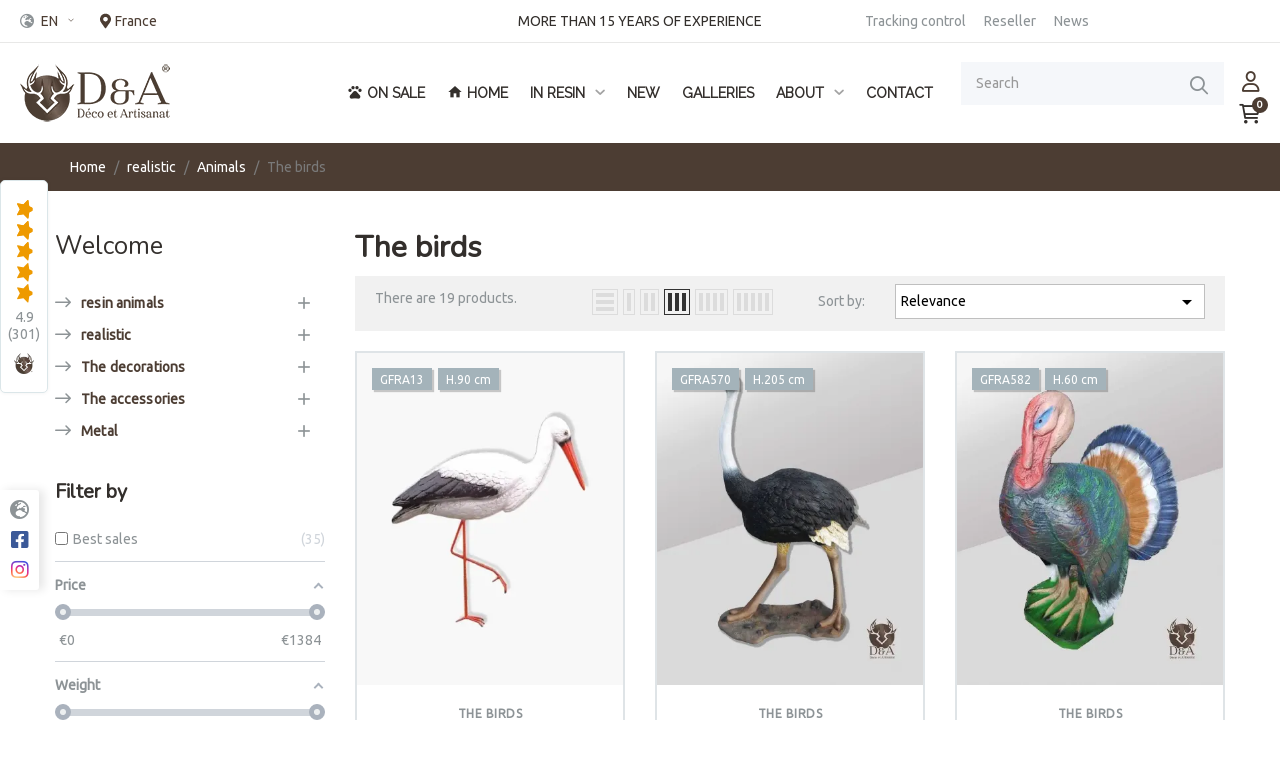

--- FILE ---
content_type: text/html; charset=utf-8
request_url: https://www.deco-artisanat.com/en/145-the-birds
body_size: 44300
content:
<!doctype html>
<html lang="en-US"  class="" >

  <head>
    
      
  <meta charset="utf-8">


  <meta http-equiv="x-ua-compatible" content="ie=edge">



  <title>Realistic resin birds | Déco et Artisanat</title>
  
    
  
  <meta name="description" content="Find our favourites, a selection of trendy realistic resin birds to integrate into your interior or exterior. Compose a unique style that suits you.">
  <meta name="keywords" content="">
        <link rel="canonical" href="https://www.deco-artisanat.com/en/145-the-birds">
    
          <link rel="alternate" href="https://www.deco-artisanat.com/fr/145-les-oiseaux" hreflang="fr">
          <link rel="alternate" href="https://www.deco-artisanat.com/de/145-die-vogel" hreflang="de-de">
          <link rel="alternate" href="https://www.deco-artisanat.com/en/145-the-birds" hreflang="en-us">
          <link rel="alternate" href="https://www.deco-artisanat.com/it/145-gli-uccelli" hreflang="it-it">
          <link rel="alternate" href="https://www.deco-artisanat.com/es/145-pajaros" hreflang="es-es">
          <link rel="alternate" href="https://www.deco-artisanat.com/pt/145-os-passaros" hreflang="pt-pt">
          <link rel="alternate" href="https://www.deco-artisanat.com/nl/145-de-vogels" hreflang="nl-nl">
          <link rel="alternate" href="https://www.deco-artisanat.com/si/145-les-oiseaux" hreflang="sl-si">
      
  
		<script type="application/ld+json">
			{
				"@context": "http://schema.org",
				"@type": "Organization",
				"legalName" : "Déco et Artisanat (Animaux en résine)",
				"name": "Déco et Artisanat (Animaux en résine)",
				"description": "Déco et Artisanat propose un large choix de statues et d'animaux décoratives en résine pour les décorations d'intérieur et d'extérieur.",
				"url": "https://www.deco-artisanat.com/",
				"logo": "https://www.deco-artisanat.com/img/deco-de-l-artisanat-logo-1560361003.jpg",
				"email": "contact@deco-artisanat.com",
				"address" : {
					  "@type" : "PostalAddress",
					  "streetAddress" : "15 Route de Haguenau",
					  "addressLocality" : "Morsbronn-les-Bains",
					  "postalCode" : "67360"
				},
				"sameAs" : [
					"https://www.facebook.com/decoetartisanat/",
					"https://www.instagram.com/decoetartisanat/"
				], 
				"contactPoint": [{
					"@type" : "ContactPoint",
					"telephone": "+33 388 54 08 47",
					"areaServed" : "FR",
					"contactType": "customer service",
					"contactOption": "TollFree"
				}]
			}
		</script>
		<script type="application/ld+json">
			{
			  "@context" : "http://schema.org",
			  "@type" : "WebSite", 
			  "name" : "Déco et Artisanat",
			  "url" : "https://www.deco-artisanat.com/",
			  "potentialAction" : {
				"@type" : "SearchAction",
				"target" : "https://www.deco-artisanat.com/recherche?s={search_term}",
				"query-input" : "required name=search_term"
			  }                     
			}
		</script>
	
  
    <script type="application/ld+json">
  {
    "@context": "https://schema.org",
    "@type": "Organization",
    "name" : "Déco et Artisanat",
    "url" : "https://www.deco-artisanat.com/en/"
         ,"logo": {
        "@type": "ImageObject",
        "url":"https://www.deco-artisanat.com/img/logo-1686062197.jpg"
      }
      }
</script>

<script type="application/ld+json">
  {
    "@context": "https://schema.org",
    "@type": "WebPage",
    "isPartOf": {
      "@type": "WebSite",
      "url":  "https://www.deco-artisanat.com/en/",
      "name": "Déco et Artisanat"
    },
    "name": "Realistic resin birds",
    "url":  "https://www.deco-artisanat.com/en/145-the-birds"
  }
</script>


  <script type="application/ld+json">
    {
      "@context": "https://schema.org",
      "@type": "BreadcrumbList",
      "itemListElement": [
                  {
            "@type": "ListItem",
            "position": 1,
            "name": "Home",
            "item": "https://www.deco-artisanat.com/en/"
          },                  {
            "@type": "ListItem",
            "position": 2,
            "name": "realistic",
            "item": "https://www.deco-artisanat.com/en/117-realistic"
          },                  {
            "@type": "ListItem",
            "position": 3,
            "name": "Animals",
            "item": "https://www.deco-artisanat.com/en/120-animals"
          },                  {
            "@type": "ListItem",
            "position": 4,
            "name": "The birds",
            "item": "https://www.deco-artisanat.com/en/145-the-birds"
          }              ]
    }
  </script>
  
  
  
  <script type="application/ld+json">
  {
    "@context": "https://schema.org",
    "@type": "ItemList",
    "itemListElement": [
          {
        "@type": "ListItem",
        "position": 1,
        "name": "realistic stork",
        "url": "https://www.deco-artisanat.com/en/the-birds/1189-realistic-stork-3057739879527.html"
      },          {
        "@type": "ListItem",
        "position": 2,
        "name": "XXL realistic ostrich",
        "url": "https://www.deco-artisanat.com/en/the-birds/1720-xxl-realistic-ostrich-3007950499578.html"
      },          {
        "@type": "ListItem",
        "position": 3,
        "name": "realistic turkey",
        "url": "https://www.deco-artisanat.com/en/the-birds/1722-realistic-turkey-3002096888095.html"
      },          {
        "@type": "ListItem",
        "position": 4,
        "name": "Realistic Stork S",
        "url": "https://www.deco-artisanat.com/en/the-birds/1827-realistic-stork-s-3009992073495.html"
      },          {
        "@type": "ListItem",
        "position": 5,
        "name": "realistic bird",
        "url": "https://www.deco-artisanat.com/en/the-birds/1847-realistic-bird-3008585373400.html"
      },          {
        "@type": "ListItem",
        "position": 6,
        "name": "Realistic Stork Nest",
        "url": "https://www.deco-artisanat.com/en/the-birds/1876-realistic-stork-nest-3003100060902.html"
      },          {
        "@type": "ListItem",
        "position": 7,
        "name": "eagle on a rock",
        "url": "https://www.deco-artisanat.com/en/the-birds/1887-eagle-on-a-rock-3009766980172.html"
      },          {
        "@type": "ListItem",
        "position": 8,
        "name": "XXL Eagle",
        "url": "https://www.deco-artisanat.com/en/the-birds/1888-xxl-eagle-3002537296939.html"
      },          {
        "@type": "ListItem",
        "position": 9,
        "name": "realistic eagle",
        "url": "https://www.deco-artisanat.com/en/the-birds/1889-realistic-eagle-3008779383581.html"
      },          {
        "@type": "ListItem",
        "position": 10,
        "name": "Swan Flower Pot",
        "url": "https://www.deco-artisanat.com/en/the-birds/1916-swan-flower-pot-3005380514625.html"
      },          {
        "@type": "ListItem",
        "position": 11,
        "name": "Seagull",
        "url": "https://www.deco-artisanat.com/en/the-birds/2074-seagull-3005784426043.html"
      },          {
        "@type": "ListItem",
        "position": 12,
        "name": "seagull on rock",
        "url": "https://www.deco-artisanat.com/en/the-birds/2075-seagull-on-rock-3005212878369.html"
      },          {
        "@type": "ListItem",
        "position": 13,
        "name": "Lying seagull",
        "url": "https://www.deco-artisanat.com/en/the-birds/2087-lying-seagull-3002663533502.html"
      },          {
        "@type": "ListItem",
        "position": 14,
        "name": "Seagull on a pole",
        "url": "https://www.deco-artisanat.com/en/the-birds/2088-seagull-on-a-pole-3007548830752.html"
      },          {
        "@type": "ListItem",
        "position": 15,
        "name": "Goose",
        "url": "https://www.deco-artisanat.com/en/the-birds/2185-goose-3005731923403.html"
      },          {
        "@type": "ListItem",
        "position": 16,
        "name": "Standing goose",
        "url": "https://www.deco-artisanat.com/en/the-birds/2186-standing-goose-3005242373353.html"
      },          {
        "@type": "ListItem",
        "position": 17,
        "name": "Realistic blue parrot",
        "url": "https://www.deco-artisanat.com/en/the-birds/2187-realistic-blue-parrot-3008935596299.html"
      },          {
        "@type": "ListItem",
        "position": 18,
        "name": "Realistic red parrot",
        "url": "https://www.deco-artisanat.com/en/the-birds/2188-realistic-red-parrot-3009415633879.html"
      },          {
        "@type": "ListItem",
        "position": 19,
        "name": "Eagle with its young",
        "url": "https://www.deco-artisanat.com/en/the-birds/2194-eagle-with-its-young-3003586777950.html"
      }        ]
  }
</script>

  
  
    
  

  
    <meta property="og:title" content="Realistic resin birds" />
    <meta property="og:description" content="Find our favourites, a selection of trendy realistic resin birds to integrate into your interior or exterior. Compose a unique style that suits you." />
    <meta property="og:url" content="https://www.deco-artisanat.com/en/145-the-birds" />
    <meta property="og:site_name" content="Déco et Artisanat" />
    <meta property="og:type" content="website" />    



  <meta name="viewport" content="width=device-width, initial-scale=1">



  <link rel="icon" type="image/vnd.microsoft.icon" href="https://www.deco-artisanat.com/img/favicon.ico?1698674831">
  <link rel="shortcut icon" type="image/x-icon" href="https://www.deco-artisanat.com/img/favicon.ico?1698674831">



    <link rel="stylesheet" href="https://fonts.googleapis.com/icon?family=Material+Icons" type="text/css" media="all">
  <link rel="stylesheet" href="https://d1c69cod0focdl.cloudfront.net/themes/leo_hnice/assets/cache/theme-f758302370.css" type="text/css" media="all">
<link rel="stylesheet" href="/themes/leo_hnice/assets/css/leoblog.css" type="text/css" media="all">



   


  <script type="text/javascript">
        var af_ajax = {"path":"https:\/\/www.deco-artisanat.com\/en\/module\/amazzingfilter\/ajax?ajax=1","token":"dd36d96cf12cea3475d651813423958f"};
        var af_classes = {"load_font":"1","icon-filter":"icon-filter","u-times":"u-times","icon-eraser":"icon-eraser","icon-lock":"icon-lock","icon-unlock-alt":"icon-unlock-alt","icon-minus":"icon-minus","icon-plus":"icon-plus","icon-check":"icon-check","icon-save":"icon-save","js-product-miniature":"js-product-miniature","pagination":"pagination"};
        var af_ids = {"main":"main"};
        var af_is_modern = 1;
        var af_param_names = {"p":"page","n":"resultsPerPage"};
        var af_product_count_text = "";
        var af_product_list_class = "af-product-list";
        var ajaxsearch = "";
        var always_load_content = false;
        var elementorFrontendConfig = {"environmentMode":{"edit":false,"wpPreview":true},"is_rtl":false,"breakpoints":{"xs":0,"sm":480,"md":768,"lg":1025,"xl":1440,"xxl":1600},"version":"1.1.3","urls":{"assets":"https:\/\/www.deco-artisanat.com\/modules\/leoelements\/assets\/"},"settings":{"general":{"elementor_global_image_lightbox":"yes","elementor_enable_lightbox_in_editor":"yes"}}};
        var hiAcceptedCookies = {"1":false,"2":false,"3":false,"4":false,"5":false};
        var hiCookieGoogleConsentSettings = {"consentMode":true,"adStorageDefaultValue":"granted","analyticsStorageDefaultValue":"granted","adStorageCookieType":3,"analyticsStorageCookieType":3,"adsDataRedaction":false,"urlPassthrough":false,"adUserDataDefaultValue":"denied","adUserDataCookieType":0,"adPersonalizationDefaultValue":"denied","adPersonalizationCookieType":0,"cookiesAccepted":0,"adStorageCookieTypeGranted":"denied","analyticsStorageCookieTypeGranted":"denied","adUserDataCookieTypeGranted":"denied","adPersonalizationCookieTypeGranted":"denied"};
        var hiGoogleConnect = {"frontUrl":"https:\/\/www.deco-artisanat.com\/en\/module\/higoogleconnect\/googleConnect","secure_key":"50904514490d3aac551d376c81259c82"};
        var homeSize = {"width":"400","height":"500"};
        var jolisearch = {"amb_joli_search_action":"https:\/\/www.deco-artisanat.com\/en\/rechercher","amb_joli_search_link":"https:\/\/www.deco-artisanat.com\/en\/rechercher","amb_joli_search_controller":"jolisearch","blocksearch_type":"top","show_cat_desc":0,"ga_acc":0,"id_lang":3,"url_rewriting":true,"use_autocomplete":2,"minwordlen":3,"l_products":"Products","l_manufacturers":"Manufacturers","l_suppliers":"Suppliers","l_categories":"Categories","l_no_results_found":"No results found","l_more_results":"More results \u00bb","ENT_QUOTES":3,"jolisearch_position":{"my":"center top","at":"center bottom","collision":"fit none"},"classes":"ps17 centered-list","display_manufacturer":"","display_supplier":"","display_category":"1","use_mobile_ux":"1","mobile_media_breakpoint":"576","mobile_opening_selector":"","show_add_to_cart_button":"","add_to_cart_button_style":1,"show_features":"1","feature_ids":[6],"show_feature_values_only":false,"show_price":"1","theme":"finder"};
        var leo_search_url = "https:\/\/www.deco-artisanat.com\/en\/module\/leoproductsearch\/productsearch";
        var leoproductsearch_static_token = "ce6cdbe6318c6d69c961f88ac576ff35";
        var leoproductsearch_token = "9b6f6dbc8513d16e11538aa20408c30c";
        var load_more = false;
        var lps_show_product_img = "";
        var lps_show_product_price = false;
        var numpro_display = "3";
        var opLeoElements = {"ajax":"\/\/www.deco-artisanat.com\/en\/module\/leoelements\/ajax?token=9b6f6dbc8513d16e11538aa20408c30c","contact":"\/\/www.deco-artisanat.com\/en\/module\/leoelements\/contact","subscription":"\/\/www.deco-artisanat.com\/en\/module\/leoelements\/subscription","cart":"\/\/www.deco-artisanat.com\/en\/module\/leoelements\/cart","all_results_product":"View all product results","no_products":"No products found","languages":{"1":"https:\/\/www.deco-artisanat.com\/fr\/145-les-oiseaux","2":"https:\/\/www.deco-artisanat.com\/de\/145-die-vogel","3":"https:\/\/www.deco-artisanat.com\/en\/145-the-birds","4":"https:\/\/www.deco-artisanat.com\/it\/145-gli-uccelli","5":"https:\/\/www.deco-artisanat.com\/es\/145-pajaros","6":"https:\/\/www.deco-artisanat.com\/pt\/145-os-passaros","7":"https:\/\/www.deco-artisanat.com\/nl\/145-de-vogels","10":"https:\/\/www.deco-artisanat.com\/si\/145-les-oiseaux","length":8},"currencies":[]};
        var opLeoElementsList = {"gridLeft":[{"name":"code","code":"{block name=_APAPOST_product_flags_APAPOST_}_APENTER__APTAB_<ul class=_APQUOT_product-flags_APQUOT_>_APENTER__APTAB__APTAB_<li class=_APQUOT_product-flag online-only_APQUOT_>{$product.reference_to_display}<\/li>_APENTER__APTAB__APTAB_<li class=_APQUOT_product-flag online-only_APQUOT_>_APENTER__APTAB__APTAB__APTAB_{* {foreach from=$product.features item=feature}_APENTER__APTAB__APTAB__APTAB__APTAB_{if $feature.name == _APAPOST_Hauteur (cm)_APAPOST_}_APENTER__APTAB__APTAB__APTAB__APTAB__APTAB_H.{$feature.value} cm_APENTER__APTAB__APTAB__APTAB__APTAB_{\/if}_APENTER__APTAB__APTAB__APTAB_{\/foreach} *}_APENTER__APTAB__APTAB__APTAB_{foreach from=$product.features item=feature}_APENTER__APTAB__APTAB__APTAB__APTAB_{if $feature.id_feature == _APAPOST_6_APAPOST_}_APENTER__APTAB__APTAB__APTAB__APTAB__APTAB_H.{$feature.value} cm_APENTER__APTAB__APTAB__APTAB__APTAB_{\/if}_APENTER__APTAB__APTAB__APTAB_{\/foreach}_APENTER__APTAB__APTAB_<\/li>_APENTER__APTAB__APTAB_{foreach from=$product.flags item=flag}_APENTER__APTAB__APTAB__APTAB_<li class=_APQUOT_product-flag {$flag.type}_APQUOT_>{$flag.label|replace:_APAPOST_Neuf_APAPOST_:_APAPOST_Nouveau_APAPOST_}<\/li>_APENTER__APTAB__APTAB_{\/foreach}_APENTER__APTAB_<\/ul>_APENTER__APTAB_{if $product.quantity == 1}_APENTER__APTAB__APTAB_<div class=_APQUOT_alignementdroite_APQUOT_>_APENTER__APTAB__APTAB__APTAB_<div class=_APQUOT_cercle jaune_APQUOT_><\/div>_APENTER__APTAB__APTAB_<\/div>_APENTER__APTAB_{elseif $product.quantity > 1}_APENTER__APTAB__APTAB_<div class=_APQUOT_alignementdroite_APQUOT_>_APENTER__APTAB__APTAB__APTAB_<div class=_APQUOT_cercle vert_APQUOT_><\/div>_APENTER__APTAB__APTAB_<\/div>_APENTER__APTAB_{else}_APENTER__APTAB__APTAB_<div class=_APQUOT_alignementdroite_APQUOT_>_APENTER__APTAB__APTAB__APTAB_<div class=_APQUOT_cercle orange_APQUOT_><\/div>_APENTER__APTAB__APTAB_<\/div>_APENTER__APTAB_{\/if}_APENTER_{\/block}"},{"name":"code","code":"{if isset($product.specific_prices) && isset($product.specific_prices.to) && $product.specific_prices.to != _APAPOST_0000-00-00 00:00:00_APAPOST_}_APENTER__APTAB_<div class=_APQUOT_leo-more-cdown_APQUOT_ data-idproduct=_APQUOT_{$product.id_product}_APQUOT_><\/div>_APENTER_{\/if}"},{"name":"product_thumbnail"},{"name":"functional_buttons","element":[{"name":"quickview"},{"name":"code","code":"<div id=_APQUOT_new_APQUOT_ class=_APQUOT_quickview{if !$product.main_variants} no-variants{\/if} hidden-sm-down_APQUOT_>_APENTER_<a href=_APQUOT_{$product.url}_APQUOT_ target=_APQUOT_blank_APQUOT_ class=_APQUOT_newindows_APQUOT_ title=_APQUOT_{l s=_APAPOST_newindows_APAPOST_ d=_APAPOST_Shop.Theme.DecoEtArtisanat_APAPOST_}_APQUOT_>_APENTER__APTAB_<span class=_APQUOT_leo-quickview-bt-loading cssload-speeding-wheel_APQUOT_><\/span>_APENTER__APTAB_<span class=_APQUOT_leo-quickview-bt-content_APQUOT_>_APENTER__APTAB__APTAB_<i class=_APQUOT_material-icons search_APQUOT_>_APENTER__APTAB__APTAB__APTAB_<svg_APENTER__APTAB__APTAB__APTAB__APTAB_fill=_APQUOT_#4C3D33_APQUOT__APENTER__APTAB__APTAB__APTAB__APTAB_width=_APQUOT_100%_APQUOT__APENTER__APTAB__APTAB__APTAB__APTAB_height=_APQUOT_100%_APQUOT__APENTER__APTAB__APTAB__APTAB__APTAB_viewBox=_APQUOT_0 0 64 64_APQUOT__APENTER__APTAB__APTAB__APTAB__APTAB_version=_APQUOT_1.1_APQUOT__APENTER__APTAB__APTAB__APTAB__APTAB_xmlns=_APQUOT_http:\/\/www.w3.org\/2000\/svg_APQUOT__APENTER__APTAB__APTAB__APTAB__APTAB_xmlns:xlink=_APQUOT_http:\/\/www.w3.org\/1999\/xlink_APQUOT__APENTER__APTAB__APTAB__APTAB__APTAB_xml:space=_APQUOT_preserve_APQUOT__APENTER__APTAB__APTAB__APTAB__APTAB_xmlns:serif=_APQUOT_http:\/\/www.serif.com\/_APQUOT__APENTER__APTAB__APTAB__APTAB__APTAB_style=_APQUOT_fill-rule: evenodd; clip-rule: evenodd; stroke-linejoin: round; stroke-miterlimit: 2;_APQUOT__APENTER__APTAB__APTAB__APTAB_>_APENTER__APTAB__APTAB__APTAB__APTAB_<rect id=_APQUOT_Icons_APQUOT_ x=_APQUOT_-896_APQUOT_ y=_APQUOT_0_APQUOT_ width=_APQUOT_1280_APQUOT_ height=_APQUOT_800_APQUOT_ style=_APQUOT_fill: none;_APQUOT_ \/>_APENTER__APTAB__APTAB__APTAB__APTAB_<g id=_APQUOT_Icons1_APQUOT_ serif:id=_APQUOT_Icons_APQUOT_>_APENTER__APTAB__APTAB__APTAB__APTAB__APTAB_<g id=_APQUOT_Strike_APQUOT_><\/g>_APENTER__APTAB__APTAB__APTAB__APTAB__APTAB_<g id=_APQUOT_H1_APQUOT_><\/g>_APENTER__APTAB__APTAB__APTAB__APTAB__APTAB_<g id=_APQUOT_H2_APQUOT_><\/g>_APENTER__APTAB__APTAB__APTAB__APTAB__APTAB_<g id=_APQUOT_H3_APQUOT_><\/g>_APENTER__APTAB__APTAB__APTAB__APTAB__APTAB_<g id=_APQUOT_list-ul_APQUOT_><\/g>_APENTER__APTAB__APTAB__APTAB__APTAB__APTAB_<g id=_APQUOT_hamburger-1_APQUOT_><\/g>_APENTER__APTAB__APTAB__APTAB__APTAB__APTAB_<g id=_APQUOT_hamburger-2_APQUOT_><\/g>_APENTER__APTAB__APTAB__APTAB__APTAB__APTAB_<g id=_APQUOT_list-ol_APQUOT_><\/g>_APENTER__APTAB__APTAB__APTAB__APTAB__APTAB_<g id=_APQUOT_list-task_APQUOT_><\/g>_APENTER__APTAB__APTAB__APTAB__APTAB__APTAB_<g id=_APQUOT_trash_APQUOT_><\/g>_APENTER__APTAB__APTAB__APTAB__APTAB__APTAB_<g id=_APQUOT_vertical-menu_APQUOT_><\/g>_APENTER__APTAB__APTAB__APTAB__APTAB__APTAB_<g id=_APQUOT_horizontal-menu_APQUOT_><\/g>_APENTER__APTAB__APTAB__APTAB__APTAB__APTAB_<g id=_APQUOT_sidebar-2_APQUOT_><\/g>_APENTER__APTAB__APTAB__APTAB__APTAB__APTAB_<g id=_APQUOT_Pen_APQUOT_><\/g>_APENTER__APTAB__APTAB__APTAB__APTAB__APTAB_<g id=_APQUOT_Pen1_APQUOT_ serif:id=_APQUOT_Pen_APQUOT_><\/g>_APENTER__APTAB__APTAB__APTAB__APTAB__APTAB_<g id=_APQUOT_clock_APQUOT_><\/g>_APENTER__APTAB__APTAB__APTAB__APTAB__APTAB_<g id=_APQUOT_external-link_APQUOT_>_APENTER__APTAB__APTAB__APTAB__APTAB__APTAB__APTAB_<path_APENTER__APTAB__APTAB__APTAB__APTAB__APTAB__APTAB__APTAB_d=_APQUOT_M36.026,20.058l-21.092,0c-1.65,0 -2.989,1.339 -2.989,2.989l0,25.964c0,1.65 1.339,2.989 2.989,2.989l26.024,0c1.65,0 2.989,-1.339 2.989,-2.989l0,-20.953l3.999,0l0,21.948c0,3.308 -2.686,5.994 -5.995,5.995l-28.01,0c-3.309,0 -5.995,-2.687 -5.995,-5.995l0,-27.954c0,-3.309 2.686,-5.995 5.995,-5.995l22.085,0l0,4.001Z_APQUOT__APENTER__APTAB__APTAB__APTAB__APTAB__APTAB__APTAB_\/>_APENTER__APTAB__APTAB__APTAB__APTAB__APTAB__APTAB_<path d=_APQUOT_M55.925,25.32l-4.005,0l0,-10.481l-27.894,27.893l-2.832,-2.832l27.895,-27.895l-10.484,0l0,-4.005l17.318,0l0.002,0.001l0,17.319Z_APQUOT_ \/>_APENTER__APTAB__APTAB__APTAB__APTAB__APTAB_<\/g>_APENTER__APTAB__APTAB__APTAB__APTAB__APTAB_<g id=_APQUOT_hr_APQUOT_><\/g>_APENTER__APTAB__APTAB__APTAB__APTAB__APTAB_<g id=_APQUOT_info_APQUOT_><\/g>_APENTER__APTAB__APTAB__APTAB__APTAB__APTAB_<g id=_APQUOT_warning_APQUOT_><\/g>_APENTER__APTAB__APTAB__APTAB__APTAB__APTAB_<g id=_APQUOT_plus-circle_APQUOT_><\/g>_APENTER__APTAB__APTAB__APTAB__APTAB__APTAB_<g id=_APQUOT_minus-circle_APQUOT_><\/g>_APENTER__APTAB__APTAB__APTAB__APTAB__APTAB_<g id=_APQUOT_vue_APQUOT_><\/g>_APENTER__APTAB__APTAB__APTAB__APTAB__APTAB_<g id=_APQUOT_cog_APQUOT_><\/g>_APENTER__APTAB__APTAB__APTAB__APTAB__APTAB_<g id=_APQUOT_logo_APQUOT_><\/g>_APENTER__APTAB__APTAB__APTAB__APTAB__APTAB_<g id=_APQUOT_radio-check_APQUOT_><\/g>_APENTER__APTAB__APTAB__APTAB__APTAB__APTAB_<g id=_APQUOT_eye-slash_APQUOT_><\/g>_APENTER__APTAB__APTAB__APTAB__APTAB__APTAB_<g id=_APQUOT_eye_APQUOT_><\/g>_APENTER__APTAB__APTAB__APTAB__APTAB__APTAB_<g id=_APQUOT_toggle-off_APQUOT_><\/g>_APENTER__APTAB__APTAB__APTAB__APTAB__APTAB_<g id=_APQUOT_shredder_APQUOT_><\/g>_APENTER__APTAB__APTAB__APTAB__APTAB__APTAB_<g id=_APQUOT_spinner--loading--dots-_APQUOT_ serif:id=_APQUOT_spinner [loading, dots]_APQUOT_><\/g>_APENTER__APTAB__APTAB__APTAB__APTAB__APTAB_<g id=_APQUOT_react_APQUOT_><\/g>_APENTER__APTAB__APTAB__APTAB__APTAB__APTAB_<g id=_APQUOT_check-selected_APQUOT_><\/g>_APENTER__APTAB__APTAB__APTAB__APTAB__APTAB_<g id=_APQUOT_turn-off_APQUOT_><\/g>_APENTER__APTAB__APTAB__APTAB__APTAB__APTAB_<g id=_APQUOT_code-block_APQUOT_><\/g>_APENTER__APTAB__APTAB__APTAB__APTAB__APTAB_<g id=_APQUOT_user_APQUOT_><\/g>_APENTER__APTAB__APTAB__APTAB__APTAB__APTAB_<g id=_APQUOT_coffee-bean_APQUOT_><\/g>_APENTER__APTAB__APTAB__APTAB__APTAB__APTAB_<g id=_APQUOT_coffee-beans_APQUOT_>_APENTER__APTAB__APTAB__APTAB__APTAB__APTAB__APTAB_<g id=_APQUOT_coffee-bean1_APQUOT_ serif:id=_APQUOT_coffee-bean_APQUOT_><\/g>_APENTER__APTAB__APTAB__APTAB__APTAB__APTAB_<\/g>_APENTER__APTAB__APTAB__APTAB__APTAB__APTAB_<g id=_APQUOT_coffee-bean-filled_APQUOT_><\/g>_APENTER__APTAB__APTAB__APTAB__APTAB__APTAB_<g id=_APQUOT_coffee-beans-filled_APQUOT_>_APENTER__APTAB__APTAB__APTAB__APTAB__APTAB__APTAB_<g id=_APQUOT_coffee-bean2_APQUOT_ serif:id=_APQUOT_coffee-bean_APQUOT_><\/g>_APENTER__APTAB__APTAB__APTAB__APTAB__APTAB_<\/g>_APENTER__APTAB__APTAB__APTAB__APTAB__APTAB_<g id=_APQUOT_clipboard_APQUOT_><\/g>_APENTER__APTAB__APTAB__APTAB__APTAB__APTAB_<g id=_APQUOT_clipboard-paste_APQUOT_><\/g>_APENTER__APTAB__APTAB__APTAB__APTAB__APTAB_<g id=_APQUOT_clipboard-copy_APQUOT_><\/g>_APENTER__APTAB__APTAB__APTAB__APTAB__APTAB_<g id=_APQUOT_Layer1_APQUOT_><\/g>_APENTER__APTAB__APTAB__APTAB__APTAB_<\/g>_APENTER__APTAB__APTAB__APTAB_<\/svg>_APENTER__APTAB__APTAB_<\/i>_APENTER__APTAB__APTAB_<span class=_APQUOT_infonew_APQUOT_>{l s=_APAPOST_newindows_APAPOST_ d=_APAPOST_Shop.Theme.DecoEtArtisanat_APAPOST_}<\/span>_APENTER__APTAB_<\/span>_APENTER_<\/a>_APENTER_<\/div>"},{"name":"add_to_cart"}]}],"gridRight":[{"name":"code","code":"{if isset($product.category_name) && isset($product.id_category_default)}_APENTER__APTAB_<div class=_APQUOT_category-default_APQUOT_>_APENTER__APTAB__APTAB_<a href=_APQUOT_{$link->getCategoryLink($product.id_category_default)|escape:_APAPOST_html_APAPOST_:_APAPOST_UTF-8_APAPOST_}_APQUOT_ title=_APQUOT_{$product.category_name}_APQUOT_>{$product.category_name}<\/a>_APENTER__APTAB_<\/div>_APENTER_{\/if}"},{"name":"product_name"},{"name":"product_price_and_shipping"},{"name":"code","code":"<div class=_APQUOT_avisListeProduits_APQUOT_>_APENTER__APTAB_{hook h=_APAPOST_displayProductListReviews_APAPOST_ product=$product}_APENTER_<\/div>"},{"name":"code","code":"{if $product.cover}<link itemprop=_APQUOT_image_APQUOT_ href=_APQUOT_{$product.cover.medium.url}_APQUOT_ \/>{\/if}_APENTER_{if $product.reference_to_display}<meta itemprop=_APQUOT_sku_APQUOT_ content=_APQUOT_{$product.reference_to_display}_APQUOT_ \/>{\/if}_APENTER_{if isset($product.ean13) && $product.ean13 != _APAPOST__APAPOST_}_APENTER__APTAB_<meta itemprop=_APQUOT_gtin13_APQUOT_ content=_APQUOT_{$product.ean13}_APQUOT_ \/>_APENTER_{elseif isset($product.upc) && $product.upc != _APAPOST__APAPOST_}_APENTER__APTAB_<meta itemprop=_APQUOT_gtin13_APQUOT_ content=_APQUOT_{$product.upc}_APQUOT_ \/>_APENTER_{elseif isset($product.isbn) && $product.isbn != _APAPOST__APAPOST_}_APENTER__APTAB_<meta itemprop=_APQUOT_gtin13_APQUOT_ content=_APQUOT_{$product.isbn}_APQUOT_ \/>_APENTER_{else}_APENTER__APTAB_<meta itemprop=_APQUOT_productID_APQUOT_ content=_APQUOT_ProWebmasters:{$product->id}_APQUOT_ \/>_APENTER_{\/if}_APENTER_{foreach from=$product.features item=feature}_APENTER__APTAB_{if $feature.id_feature == _APAPOST_21_APAPOST_}_APENTER__APTAB__APTAB__APTAB_<meta itemprop=_APQUOT_color_APQUOT_ content=_APQUOT_{$feature.value}_APQUOT_>_APENTER__APTAB_{\/if}_APENTER__APTAB_{if $feature.id_feature == _APAPOST_1_APAPOST_}_APENTER__APTAB__APTAB_<meta itemprop=_APQUOT_material_APQUOT_ content=_APQUOT_{$feature.value}_APQUOT_>_APENTER__APTAB_{\/if}_APENTER__APTAB_{if $feature.id_feature == _APAPOST_8_APAPOST_}_APENTER__APTAB__APTAB_<meta itemprop=_APQUOT_pattern_APQUOT_ content=_APQUOT_{$feature.value}_APQUOT_>_APENTER__APTAB_{\/if}_APENTER_{\/foreach}_APENTER_<meta itemprop=_APQUOT_mpn_APQUOT_ content=_APQUOT_{$product->reference}_APQUOT_ \/>_APENTER_<div itemprop=_APQUOT_brand_APQUOT_ itemtype=_APQUOT_https:\/\/schema.org\/Brand_APQUOT_ itemscope style=_APQUOT_display:none_APQUOT_>_APENTER_   <meta itemprop=_APQUOT_name_APQUOT_ content=_APQUOT_{Configuration::get(_APAPOST_PS_SHOP_NAME_APAPOST_)}_APQUOT_ \/>_APENTER_<\/div>"}],"listing_product_mode":"grid","listing_product_column_module":"3","listing_product_column":"3","listing_product_largedevice":"3","listing_product_tablet":"2","listing_product_extrasmalldevice":"1","listing_product_mobile":"1","top_total":"1","top_sortby":"1","top_grid":"1","pg_count":"1","pg_type":"1","plist_load_more_product_img":"1","plist_load_more_product_img_option":"3","plist_load_multi_product_img":"0","plist_load_cdown":"0","lmobile_swipe":"0","class":"plist-1"};
        var prestashop = {"cart":{"products":[],"totals":{"total":{"type":"total","label":"Total","amount":0,"value":"\u20ac0.00"},"total_including_tax":{"type":"total","label":"Total (tax incl.)","amount":0,"value":"\u20ac0.00"},"total_excluding_tax":{"type":"total","label":"Total (tax excl.)","amount":0,"value":"\u20ac0.00"}},"subtotals":{"products":{"type":"products","label":"Subtotal","amount":0,"value":"\u20ac0.00"},"discounts":null,"shipping":{"type":"shipping","label":"Shipping","amount":0,"value":""},"tax":{"type":"tax","label":"Included taxes","amount":0,"value":"\u20ac0.00"}},"products_count":0,"summary_string":"0 items","vouchers":{"allowed":1,"added":[]},"discounts":[],"minimalPurchase":0,"minimalPurchaseRequired":""},"currency":{"id":1,"name":"Euro","iso_code":"EUR","iso_code_num":"978","sign":"\u20ac"},"customer":{"lastname":null,"firstname":null,"email":null,"birthday":null,"newsletter":null,"newsletter_date_add":null,"optin":null,"website":null,"company":null,"siret":null,"ape":null,"is_logged":false,"gender":{"type":null,"name":null},"addresses":[]},"country":{"id_zone":"24","id_currency":"0","call_prefix":"1","iso_code":"US","active":"1","contains_states":"1","need_identification_number":"0","need_zip_code":"1","zip_code_format":"NNNNN","display_tax_label":"0","name":{"1":"\u00c9tats-Unis","2":"Vereinigte Staaten","3":"United States","4":"Stati Uniti","5":"\u00c9tats-Unis","6":"Estados Unidos","7":"Verenigde Staten","8":"Stany Zjednoczone","9":"\u0421\u043f\u043e\u043b\u0443\u0447\u0435\u043d\u0456 \u0428\u0442\u0430\u0442\u0438","10":"Zdru\u017eene dr\u017eave Amerike"},"id":245},"language":{"name":"English (English)","iso_code":"en","locale":"en-US","language_code":"en-us","active":"1","is_rtl":"0","date_format_lite":"m\/d\/Y","date_format_full":"m\/d\/Y H:i:s","id":3},"page":{"title":"","canonical":"https:\/\/www.deco-artisanat.com\/en\/145-the-birds","meta":{"title":"Realistic resin birds","description":"Find our favourites, a selection of trendy realistic resin birds to integrate into your interior or exterior. Compose a unique style that suits you.","keywords":"","robots":"index"},"page_name":"category","body_classes":{"lang-en":true,"lang-rtl":false,"country-US":true,"currency-EUR":true,"layout-left-column":true,"page-category":true,"tax-display-disabled":true,"page-customer-account":false,"category-id-145":true,"category-The birds":true,"category-id-parent-120":true,"category-depth-level-4":true},"admin_notifications":[],"password-policy":{"feedbacks":{"0":"Very weak","1":"Weak","2":"Average","3":"Strong","4":"Very strong","Straight rows of keys are easy to guess":"Straight rows of keys are easy to guess","Short keyboard patterns are easy to guess":"Short keyboard patterns are easy to guess","Use a longer keyboard pattern with more turns":"Use a longer keyboard pattern with more turns","Repeats like \"aaa\" are easy to guess":"Repeats like \"aaa\" are easy to guess","Repeats like \"abcabcabc\" are only slightly harder to guess than \"abc\"":"Repeats like \"abcabcabc\" are only slightly harder to guess than \"abc\"","Sequences like abc or 6543 are easy to guess":"Sequences like \"abc\" or \"6543\" are easy to guess.","Recent years are easy to guess":"Recent years are easy to guess","Dates are often easy to guess":"Dates are often easy to guess","This is a top-10 common password":"This is a top-10 common password","This is a top-100 common password":"This is a top-100 common password","This is a very common password":"This is a very common password","This is similar to a commonly used password":"This is similar to a commonly used password","A word by itself is easy to guess":"A word by itself is easy to guess","Names and surnames by themselves are easy to guess":"Names and surnames by themselves are easy to guess","Common names and surnames are easy to guess":"Common names and surnames are easy to guess","Use a few words, avoid common phrases":"Use a few words, avoid common phrases","No need for symbols, digits, or uppercase letters":"No need for symbols, digits, or uppercase letters","Avoid repeated words and characters":"Avoid repeated words and characters","Avoid sequences":"Avoid sequences","Avoid recent years":"Avoid recent years","Avoid years that are associated with you":"Avoid years that are associated with you","Avoid dates and years that are associated with you":"Avoid dates and years that are associated with you","Capitalization doesn't help very much":"Capitalization doesn't help very much","All-uppercase is almost as easy to guess as all-lowercase":"All-uppercase is almost as easy to guess as all-lowercase","Reversed words aren't much harder to guess":"Reversed words aren't much harder to guess","Predictable substitutions like '@' instead of 'a' don't help very much":"Predictable substitutions like \"@\" instead of \"a\" don't help very much.","Add another word or two. Uncommon words are better.":"Add another word or two. Uncommon words are better."}}},"shop":{"name":"D\u00e9co et Artisanat","logo":"https:\/\/www.deco-artisanat.com\/img\/logo-1686062197.jpg","stores_icon":"https:\/\/www.deco-artisanat.com\/img\/logo_stores.png","favicon":"https:\/\/www.deco-artisanat.com\/img\/favicon.ico"},"core_js_public_path":"\/themes\/","urls":{"base_url":"https:\/\/www.deco-artisanat.com\/","current_url":"https:\/\/www.deco-artisanat.com\/en\/145-the-birds","shop_domain_url":"https:\/\/www.deco-artisanat.com","img_ps_url":"https:\/\/www.deco-artisanat.com\/img\/","img_cat_url":"https:\/\/www.deco-artisanat.com\/img\/c\/","img_lang_url":"https:\/\/www.deco-artisanat.com\/img\/l\/","img_prod_url":"https:\/\/www.deco-artisanat.com\/img\/p\/","img_manu_url":"https:\/\/www.deco-artisanat.com\/img\/m\/","img_sup_url":"https:\/\/www.deco-artisanat.com\/img\/su\/","img_ship_url":"https:\/\/www.deco-artisanat.com\/img\/s\/","img_store_url":"https:\/\/www.deco-artisanat.com\/img\/st\/","img_col_url":"https:\/\/www.deco-artisanat.com\/img\/co\/","img_url":"https:\/\/www.deco-artisanat.com\/themes\/leo_hnice\/assets\/img\/","css_url":"https:\/\/www.deco-artisanat.com\/themes\/leo_hnice\/assets\/css\/","js_url":"https:\/\/www.deco-artisanat.com\/themes\/leo_hnice\/assets\/js\/","pic_url":"https:\/\/www.deco-artisanat.com\/upload\/","theme_assets":"https:\/\/www.deco-artisanat.com\/themes\/leo_hnice\/assets\/","theme_dir":"https:\/\/www.deco-artisanat.com\/themes\/leo_hnice\/","pages":{"address":"https:\/\/www.deco-artisanat.com\/en\/address","addresses":"https:\/\/www.deco-artisanat.com\/en\/addresses","authentication":"https:\/\/www.deco-artisanat.com\/en\/id","manufacturer":"https:\/\/www.deco-artisanat.com\/en\/brands","cart":"https:\/\/www.deco-artisanat.com\/en\/basket","category":"https:\/\/www.deco-artisanat.com\/en\/index.php?controller=category","cms":"https:\/\/www.deco-artisanat.com\/en\/index.php?controller=cms","contact":"https:\/\/www.deco-artisanat.com\/en\/contact-us","discount":"https:\/\/www.deco-artisanat.com\/en\/delivery","guest_tracking":"https:\/\/www.deco-artisanat.com\/en\/guest-order-tracking","history":"https:\/\/www.deco-artisanat.com\/en\/history-of-your-orders","identity":"https:\/\/www.deco-artisanat.com\/en\/identify","index":"https:\/\/www.deco-artisanat.com\/en\/","my_account":"https:\/\/www.deco-artisanat.com\/en\/my-account","order_confirmation":"https:\/\/www.deco-artisanat.com\/en\/order-confirmation","order_detail":"https:\/\/www.deco-artisanat.com\/en\/index.php?controller=order-detail","order_follow":"https:\/\/www.deco-artisanat.com\/en\/tracking-control","order":"https:\/\/www.deco-artisanat.com\/en\/ordered","order_return":"https:\/\/www.deco-artisanat.com\/en\/index.php?controller=order-return","order_slip":"https:\/\/www.deco-artisanat.com\/en\/have","pagenotfound":"https:\/\/www.deco-artisanat.com\/en\/error-404","password":"https:\/\/www.deco-artisanat.com\/en\/forgot-your-password","pdf_invoice":"https:\/\/www.deco-artisanat.com\/en\/index.php?controller=pdf-invoice","pdf_order_return":"https:\/\/www.deco-artisanat.com\/en\/index.php?controller=pdf-order-return","pdf_order_slip":"https:\/\/www.deco-artisanat.com\/en\/index.php?controller=pdf-order-slip","prices_drop":"https:\/\/www.deco-artisanat.com\/en\/resin-animals-objects-and-statues-on-sale","product":"https:\/\/www.deco-artisanat.com\/en\/index.php?controller=product","registration":"https:\/\/www.deco-artisanat.com\/en\/index.php?controller=registration","search":"https:\/\/www.deco-artisanat.com\/en\/to-research","sitemap":"https:\/\/www.deco-artisanat.com\/en\/sitemap","stores":"https:\/\/www.deco-artisanat.com\/en\/stores","supplier":"https:\/\/www.deco-artisanat.com\/en\/suppliers","new_products":"https:\/\/www.deco-artisanat.com\/en\/the-new-products-of-resin-animals-and-statues","brands":"https:\/\/www.deco-artisanat.com\/en\/brands","register":"https:\/\/www.deco-artisanat.com\/en\/index.php?controller=registration","order_login":"https:\/\/www.deco-artisanat.com\/en\/ordered?login=1"},"alternative_langs":{"fr":"https:\/\/www.deco-artisanat.com\/fr\/145-les-oiseaux","de-de":"https:\/\/www.deco-artisanat.com\/de\/145-die-vogel","en-us":"https:\/\/www.deco-artisanat.com\/en\/145-the-birds","it-it":"https:\/\/www.deco-artisanat.com\/it\/145-gli-uccelli","es-es":"https:\/\/www.deco-artisanat.com\/es\/145-pajaros","pt-pt":"https:\/\/www.deco-artisanat.com\/pt\/145-os-passaros","nl-nl":"https:\/\/www.deco-artisanat.com\/nl\/145-de-vogels","sl-si":"https:\/\/www.deco-artisanat.com\/si\/145-les-oiseaux"},"actions":{"logout":"https:\/\/www.deco-artisanat.com\/en\/?mylogout="},"no_picture_image":{"bySize":{"cart_default":{"url":"https:\/\/www.deco-artisanat.com\/img\/p\/en-default-cart_default.jpg","width":200,"height":250},"small_default":{"url":"https:\/\/www.deco-artisanat.com\/img\/p\/en-default-small_default.jpg","width":200,"height":250},"medium_default":{"url":"https:\/\/www.deco-artisanat.com\/img\/p\/en-default-medium_default.jpg","width":400,"height":500},"home_default":{"url":"https:\/\/www.deco-artisanat.com\/img\/p\/en-default-home_default.jpg","width":400,"height":500},"large_default":{"url":"https:\/\/www.deco-artisanat.com\/img\/p\/en-default-large_default.jpg","width":800,"height":1000}},"small":{"url":"https:\/\/www.deco-artisanat.com\/img\/p\/en-default-cart_default.jpg","width":200,"height":250},"medium":{"url":"https:\/\/www.deco-artisanat.com\/img\/p\/en-default-medium_default.jpg","width":400,"height":500},"large":{"url":"https:\/\/www.deco-artisanat.com\/img\/p\/en-default-large_default.jpg","width":800,"height":1000},"legend":""}},"configuration":{"display_taxes_label":false,"display_prices_tax_incl":true,"is_catalog":false,"show_prices":true,"opt_in":{"partner":false},"quantity_discount":{"type":"discount","label":"Unit discount"},"voucher_enabled":1,"return_enabled":1},"field_required":[],"breadcrumb":{"links":[{"title":"Home","url":"https:\/\/www.deco-artisanat.com\/en\/"},{"title":"realistic","url":"https:\/\/www.deco-artisanat.com\/en\/117-realistic"},{"title":"Animals","url":"https:\/\/www.deco-artisanat.com\/en\/120-animals"},{"title":"The birds","url":"https:\/\/www.deco-artisanat.com\/en\/145-the-birds"}],"count":4},"link":{"protocol_link":"https:\/\/","protocol_content":"https:\/\/"},"time":1768914481,"static_token":"ce6cdbe6318c6d69c961f88ac576ff35","token":"9b6f6dbc8513d16e11538aa20408c30c","debug":false};
        var psemailsubscription_subscription = "https:\/\/www.deco-artisanat.com\/en\/module\/ps_emailsubscription\/subscription";
        var show_load_more_btn = true;
        var ssIsCeInstalled = false;
        var text_no_product = "Don't have products";
        var text_results_count = "results";
        var use_leo_gallery = 0;
      </script>
<script type="text/javascript">
	var choosefile_text = "Choose file";
	var turnoff_popup_text = "Do not show this popup again";
	
	var size_item_quickview = 113;
	var style_scroll_quickview = 'vertical';
	
	var size_item_page = 113;
	var style_scroll_page = 'horizontal';
	
	var size_item_quickview_attr = 113;	
	var style_scroll_quickview_attr = 'vertical';
	
	var size_item_popup = 113;
	var style_scroll_popup = 'vertical';
</script>


  <script type="text/javascript">
var sp_link_base ='https://www.deco-artisanat.com';
</script>
<style>

    </style>

<script type="text/javascript">
function renderDataAjax(jsonData)
{
    for (var key in jsonData) {
	    if(key=='java_script')
        {
            $('body').append(jsonData[key]);
        }
        else
            if($('#ets_speed_dy_'+key).length)
            {
                if($('#ets_speed_dy_'+key+' #layer_cart').length)
                {
                    $('#ets_speed_dy_'+key).before($('#ets_speed_dy_'+key+' #layer_cart').clone());
                    $('#ets_speed_dy_'+key+' #layer_cart').remove();
                    $('#layer_cart').before('<div class="layer_cart_overlay"></div>');
                }
                $('.ets_speed_dynamic_hook[id="ets_speed_dy_'+key+'"]').replaceWith(jsonData[key]);
            }
              
    }
    if($('#header .shopping_cart').length && $('#header .cart_block').length)
    {
        var shopping_cart = new HoverWatcher('#header .shopping_cart');
        var cart_block = new HoverWatcher('#header .cart_block');
        $("#header .shopping_cart a:first").hover(
    		function(){
    			if (ajaxCart.nb_total_products > 0 || parseInt($('.ajax_cart_quantity').html()) > 0)
    				$("#header .cart_block").stop(true, true).slideDown(450);
    		},
    		function(){
    			setTimeout(function(){
    				if (!shopping_cart.isHoveringOver() && !cart_block.isHoveringOver())
    					$("#header .cart_block").stop(true, true).slideUp(450);
    			}, 200);
    		}
    	);
    }
    if(typeof jsonData.custom_js!== undefined && jsonData.custom_js)
        $('head').append('<script src="'+sp_link_base+'/modules/ets_superspeed/views/js/script_custom.js">');
}
</script>

<style>
.layered_filter_ul .radio,.layered_filter_ul .checkbox {
    display: inline-block;
}
.ets_speed_dynamic_hook .cart-products-count{
    display:none!important;
}
.ets_speed_dynamic_hook .ajax_cart_quantity ,.ets_speed_dynamic_hook .ajax_cart_product_txt,.ets_speed_dynamic_hook .ajax_cart_product_txt_s{
    display:none!important;
}
.ets_speed_dynamic_hook .shopping_cart > a:first-child:after {
    display:none!important;
}
</style><script>
	/**
	 * List functions will run when document.ready()
	 */
	var ap_list_functions = [];
	/**
	 * List functions will run when window.load()
	 */
	var ap_list_functions_loaded = [];

	/**
	 * List functions will run when document.ready() for theme
	 */

	var products_list_functions = [];
</script>


 <style id="elementor-global">.elementor-widget-LeoBlockLink .linklist-menu li:not(:last-child):after{border-color:#7a7a7a;}.elementor-widget-heading.elementor-widget-heading .elementor-heading-title{color:#6ec1e4;}.elementor-widget-image .widget-image-caption{color:#7a7a7a;}.elementor-widget-text-editor{color:#7a7a7a;}.elementor-widget-text-editor a, .elementor-widget-text-editor p{color:inherit;}.elementor-widget-text-editor.elementor-drop-cap-view-stacked .elementor-drop-cap{background-color:#6ec1e4;}.elementor-widget-text-editor.elementor-drop-cap-view-framed .elementor-drop-cap, .elementor-widget-text-editor.elementor-drop-cap-view-default .elementor-drop-cap{color:#6ec1e4;border-color:#6ec1e4;}.elementor-widget-button a.elementor-button, .elementor-widget-button .elementor-button{background-color:#61ce70;}.elementor-widget-divider .elementor-divider-separator{border-top-color:#7a7a7a;}.elementor-widget-image-box .elementor-image-box-content .elementor-image-box-title{color:#6ec1e4;}.elementor-widget-image-box .elementor-image-box-content .elementor-image-box-description{color:#7a7a7a;}.elementor-widget-icon.elementor-view-stacked .elementor-icon{background-color:#6ec1e4;}.elementor-widget-icon.elementor-view-framed .elementor-icon, .elementor-widget-icon.elementor-view-default .elementor-icon{color:#6ec1e4;border-color:#6ec1e4;}.elementor-widget-icon.elementor-view-framed .elementor-icon, .elementor-widget-icon.elementor-view-default .elementor-icon svg{fill:#6ec1e4;}.elementor-widget-icon-box.elementor-view-stacked .elementor-icon{background-color:#6ec1e4;}.elementor-widget-icon-box.elementor-view-framed .elementor-icon, .elementor-widget-icon-box.elementor-view-default .elementor-icon{fill:#6ec1e4;color:#6ec1e4;border-color:#6ec1e4;}.elementor-widget-icon-box .elementor-icon-box-content .elementor-icon-box-title{color:#6ec1e4;}.elementor-widget-icon-box .elementor-icon-box-content .elementor-icon-box-description{color:#7a7a7a;}.elementor-widget-star-rating .elementor-star-rating__title{color:#7a7a7a;}.elementor-widget-icon-list .elementor-icon-list-item:not(:last-child):after{border-color:#7a7a7a;}.elementor-widget-icon-list .elementor-icon-list-icon i{color:#6ec1e4;}.elementor-widget-icon-list .elementor-icon-list-icon svg{fill:#6ec1e4;}.elementor-widget-icon-list .elementor-icon-list-text{color:#54595f;}.elementor-widget-counter .elementor-counter-number-wrapper{color:#6ec1e4;}.elementor-widget-counter .elementor-counter-title{color:#54595f;}.elementor-widget-progress .elementor-progress-wrapper .elementor-progress-bar{background-color:#6ec1e4;}.elementor-widget-progress .elementor-title{color:#6ec1e4;}.elementor-widget-testimonial .elementor-testimonial-content{color:#7a7a7a;}.elementor-widget-testimonial .elementor-testimonial-name{color:#6ec1e4;}.elementor-widget-testimonial .elementor-testimonial-job{color:#54595f;}.elementor-widget-tabs .elementor-tab-title{color:#6ec1e4;}.elementor-widget-tabs .elementor-tab-title.elementor-active{color:#61ce70;}.elementor-widget-tabs .elementor-tab-content *{color:#7a7a7a;}.elementor-widget-accordion .elementor-accordion .elementor-tab-title{color:#6ec1e4;}.elementor-widget-accordion .elementor-accordion .elementor-tab-title.elementor-active{color:#61ce70;}.elementor-widget-accordion .elementor-accordion .elementor-tab-content{color:#7a7a7a;}.elementor-widget-toggle .elementor-toggle .elementor-tab-title{color:#6ec1e4;}.elementor-widget-toggle .elementor-toggle .elementor-tab-title.elementor-active{color:#61ce70;}.elementor-widget-toggle .elementor-toggle .elementor-tab-content{color:#7a7a7a;}</style><style id="elementor-post-22">.elementor-22 .elementor-element.elementor-element-58a6209 > .elementor-container{max-width:1840px;}.elementor-22 .elementor-element.elementor-element-58a6209 > .elementor-container > .elementor-row > .elementor-column > .elementor-column-wrap > .elementor-widget-wrap{align-content:center;align-items:center;}.elementor-22 .elementor-element.elementor-element-58a6209{padding:12px 20px 12px 20px;}.elementor-22 .elementor-element.elementor-element-9592d40.elementor-column .elementor-column-wrap{align-items:center;}.elementor-22 .elementor-element.elementor-element-9592d40.elementor-column > .elementor-column-wrap > .elementor-widget-wrap{align-content:center;justify-content:flex-start;}.elementor-22 .elementor-element.elementor-element-9592d40.elementor-column > .elementor-column-wrap > .elementor-widget-wrap > .elementor-element{width:auto;}.elementor-22 .elementor-element.elementor-element-6827b35 > .elementor-widget-container{margin:0px 0px 0px 22px;}body:not(.lang-rtl) .elementor-22 .elementor-element.elementor-element-d065ed8 .elementor-button .elementor-align-icon-right{margin-left:6px;}body:not(.lang-rtl) .elementor-22 .elementor-element.elementor-element-d065ed8 .elementor-button .elementor-align-icon-left{margin-right:6px;}body.lang-rtl .elementor-22 .elementor-element.elementor-element-d065ed8 .elementor-button .elementor-align-icon-right{margin-right:6px;}body.lang-rtl .elementor-22 .elementor-element.elementor-element-d065ed8 .elementor-button .elementor-align-icon-left{margin-left:6px;}.elementor-22 .elementor-element.elementor-element-d065ed8 a.elementor-button, .elementor-22 .elementor-element.elementor-element-d065ed8 .elementor-button{font-size:14px;font-weight:500;line-height:18px;fill:#465058;color:#465058;background-color:rgba(0,0,0,0);border-radius:0px 0px 0px 0px;padding:0px 0px 0px 0px;}body:not(.lang-rtl) .elementor-22 .elementor-element.elementor-element-bf797d3 .elementor-button .elementor-align-icon-right{margin-left:6px;}body:not(.lang-rtl) .elementor-22 .elementor-element.elementor-element-bf797d3 .elementor-button .elementor-align-icon-left{margin-right:6px;}body.lang-rtl .elementor-22 .elementor-element.elementor-element-bf797d3 .elementor-button .elementor-align-icon-right{margin-right:6px;}body.lang-rtl .elementor-22 .elementor-element.elementor-element-bf797d3 .elementor-button .elementor-align-icon-left{margin-left:6px;}.elementor-22 .elementor-element.elementor-element-bf797d3 a.elementor-button, .elementor-22 .elementor-element.elementor-element-bf797d3 .elementor-button{font-size:14px;font-weight:500;line-height:18px;fill:#465058;color:#465058;background-color:rgba(0,0,0,0);border-radius:0px 0px 0px 0px;padding:0px 0px 0px 0px;}.elementor-22 .elementor-element.elementor-element-bf797d3 > .elementor-widget-container{margin:0px 0px 0px 22px;}.elementor-22 .elementor-element.elementor-element-d5a698a > .elementor-element-populated{padding:0px 15px 0px 15px;}.elementor-22 .elementor-element.elementor-element-4288193 .elementor-text-editor{text-align:center;}.elementor-22 .elementor-element.elementor-element-4288193{color:#332f2c;}.elementor-22 .elementor-element.elementor-element-4288193 a, .elementor-22 .elementor-element.elementor-element-4288193 p{color:inherit;}.elementor-22 .elementor-element.elementor-element-4288193, .elementor-22 .elementor-element.elementor-element-4288193 a, .elementor-22 .elementor-element.elementor-element-4288193 p{font-size:14px;font-weight:500;line-height:18px;}.elementor-22 .elementor-element.elementor-element-085c190 .list-items, .elementor-22 .elementor-element.elementor-element-085c190 .list-items *{text-align:right;justify-content:right;}.elementor-22 .elementor-element.elementor-element-085c190 .linklist-menu li.vertical:not(:last-child){padding-bottom:calc(0px/2);}.elementor-22 .elementor-element.elementor-element-085c190 .linklist-menu li.vertical:not(:first-child){margin-top:calc(0px/2);padding-top:0px;}.elementor-22 .elementor-element.elementor-element-085c190 .linklist-menu li.horizontal{margin-right:calc(0px/2);margin-left:calc(0px/2);}.elementor-22 .elementor-element.elementor-element-085c190 .linklist-menu ul.horizontal{margin-right:calc(-0px/2);margin-left:calc(-0px/2);}body:not(.rtl) .elementor-22 .elementor-element.elementor-element-085c190 .linklist-menu li.horizontal:after{right:calc(-0px/2);}.elementor-22 .elementor-element.elementor-element-085c190 .linklist-menu, .elementor-22 .elementor-element.elementor-element-085c190 .linklist-menu *{color:#8d9396;}.elementor-22 .elementor-element.elementor-element-085c190 .linklist-menu:hover, .elementor-22 .elementor-element.elementor-element-085c190 .linklist-menu *:hover{color:#a4b3ba;}.elementor-22 .elementor-element.elementor-element-085c190 .linklist-menu:focus, .elementor-22 .elementor-element.elementor-element-085c190 .linklist-menu *:focus{color:#a4b3ba;}.elementor-22 .elementor-element.elementor-element-085c190 .linklist-menu li{font-size:14px;font-weight:500;line-height:18px;padding:0px 0px 0px 18px;}.elementor-22 .elementor-element.elementor-element-df810eb .elementor-divider-separator{border-top-style:solid;border-top-width:1px;border-top-color:rgba(29,29,27,0.1);width:100%;}.elementor-22 .elementor-element.elementor-element-df810eb .elementor-divider{padding-top:0px;padding-bottom:0px;}.elementor-22 .elementor-element.elementor-element-1c67d06 > .elementor-container{max-width:1840px;min-height:100px;}.elementor-22 .elementor-element.elementor-element-1c67d06 > .elementor-container > .elementor-row > .elementor-column > .elementor-column-wrap > .elementor-widget-wrap{align-content:center;align-items:center;}.elementor-22 .elementor-element.elementor-element-1c67d06{padding:0px 20px 0px 20px;}.elementor-22 .elementor-element.elementor-element-c7ab02a.elementor-column .elementor-column-wrap{align-items:center;}.elementor-22 .elementor-element.elementor-element-c7ab02a.elementor-column > .elementor-column-wrap > .elementor-widget-wrap{align-content:center;justify-content:center;}.elementor-22 .elementor-element.elementor-element-c7ab02a.elementor-column > .elementor-column-wrap > .elementor-widget-wrap > .elementor-element{width:auto;}.elementor-22 .elementor-element.elementor-element-ebbfc22.elementor-column .elementor-column-wrap{align-items:center;}.elementor-22 .elementor-element.elementor-element-ebbfc22.elementor-column > .elementor-column-wrap > .elementor-widget-wrap{align-content:center;justify-content:flex-end;}.elementor-22 .elementor-element.elementor-element-ebbfc22.elementor-column > .elementor-column-wrap > .elementor-widget-wrap > .elementor-element{width:auto;}.elementor-22 .elementor-element.elementor-element-d1ab5d7 > .elementor-widget-container{margin:0px 0px 0px 18px;}.elementor-22 .elementor-element.elementor-element-5237f9e > .elementor-widget-container{margin:0px 0px 0px 18px;}@media(max-width:1024px){.elementor-22 .elementor-element.elementor-element-1c67d06 > .elementor-container{min-height:80px;}}@media(max-width:1024px) and (min-width:768px){.elementor-22 .elementor-element.elementor-element-9592d40{width:50%;}.elementor-22 .elementor-element.elementor-element-d6fa8bc{width:50%;}}@media(max-width:767px){.elementor-22 .elementor-element.elementor-element-9592d40.elementor-column > .elementor-column-wrap > .elementor-widget-wrap{justify-content:space-between;}.elementor-22 .elementor-element.elementor-element-9592d40.elementor-column > .elementor-column-wrap > .elementor-widget-wrap > .elementor-element{width:auto;}.elementor-22 .elementor-element.elementor-element-d065ed8 > .elementor-widget-container{margin:0px 10px 0px 0px;}.elementor-22 .elementor-element.elementor-element-bf797d3 > .elementor-widget-container{margin:0px 0px 0px 10px;}.elementor-22 .elementor-element.elementor-element-1c67d06 > .elementor-container{min-height:60px;}.elementor-22 .elementor-element.elementor-element-1c67d06{padding:10px 20px 10px 20px;}}</style><style id="elementor-post-23">.elementor-23 .elementor-element.elementor-element-12025b3 > .elementor-container{max-width:730px;min-height:900px;}.elementor-23 .elementor-element.elementor-element-12025b3 > .elementor-container > .elementor-row > .elementor-column > .elementor-column-wrap > .elementor-widget-wrap{align-content:center;align-items:center;}.elementor-23 .elementor-element.elementor-element-12025b3:not(.elementor-motion-effects-element-type-background), .elementor-23 .elementor-element.elementor-element-12025b3 > .elementor-motion-effects-container > .elementor-motion-effects-layer{background-image:url("/img/cms/Images_page/banner_2.webp");background-repeat:no-repeat;background-size:cover;}.elementor-23 .elementor-element.elementor-element-12025b3{transition:background 0.3s, border 0.3s, border-radius 0.3s, box-shadow 0.3s;padding:0px 0px 0px 30px;}.elementor-23 .elementor-element.elementor-element-12025b3 > .elementor-background-overlay{transition:background 0.3s, border-radius 0.3s, opacity 0.3s;}.elementor-23 .elementor-element.elementor-element-32bc60f > .elementor-element-populated{padding:0px 50px 0px 0px;}.elementor-23 .elementor-element.elementor-element-b96c0e7{color:#ffffff;}.elementor-23 .elementor-element.elementor-element-b96c0e7 a, .elementor-23 .elementor-element.elementor-element-b96c0e7 p{color:inherit;}.elementor-23 .elementor-element.elementor-element-b96c0e7, .elementor-23 .elementor-element.elementor-element-b96c0e7 a, .elementor-23 .elementor-element.elementor-element-b96c0e7 p{font-size:14px;font-weight:600;text-transform:uppercase;line-height:18px;letter-spacing:2px;}.elementor-23 .elementor-element.elementor-element-b96c0e7 > .elementor-widget-container{margin:0px 0px 27px 0px;}.elementor-23 .elementor-element.elementor-element-079cbaa.elementor-widget-heading .elementor-heading-title{color:#ffffff;}.elementor-23 .elementor-element.elementor-element-079cbaa .elementor-heading-title{font-size:80px;font-weight:400;line-height:80px;letter-spacing:-1px;}.elementor-23 .elementor-element.elementor-element-079cbaa > .elementor-widget-container{margin:0px 0px 41px 0px;}.elementor-23 .elementor-element.elementor-element-0d814f1{color:#ffffff;}.elementor-23 .elementor-element.elementor-element-0d814f1 a, .elementor-23 .elementor-element.elementor-element-0d814f1 p{color:inherit;}.elementor-23 .elementor-element.elementor-element-0d814f1, .elementor-23 .elementor-element.elementor-element-0d814f1 a, .elementor-23 .elementor-element.elementor-element-0d814f1 p{font-size:15px;font-weight:400;line-height:24px;}.elementor-23 .elementor-element.elementor-element-0d814f1 > .elementor-widget-container{margin:0px 0px 74px 0px;}.elementor-23 .elementor-element.elementor-element-5b842ae a.elementor-button, .elementor-23 .elementor-element.elementor-element-5b842ae .elementor-button{font-size:12px;font-weight:600;text-transform:uppercase;line-height:24px;fill:#ffffff;color:#ffffff;background-color:rgba(0,0,0,0);border-radius:100px 100px 100px 100px;padding:15px 40px 16px 40px;}.elementor-23 .elementor-element.elementor-element-5b842ae .elementor-button{border-style:solid;border-width:1px 1px 1px 1px;border-color:#ffffff;}.elementor-23 .elementor-element.elementor-element-d819a1e > .elementor-container{min-height:900px;}.elementor-23 .elementor-element.elementor-element-d819a1e:not(.elementor-motion-effects-element-type-background), .elementor-23 .elementor-element.elementor-element-d819a1e > .elementor-motion-effects-container > .elementor-motion-effects-layer{background-image:url("/img/cms/Images_page/temporaires/home_banner.webp");background-position:bottom center;background-repeat:no-repeat;background-size:cover;}.elementor-23 .elementor-element.elementor-element-d819a1e{transition:background 0.3s, border 0.3s, border-radius 0.3s, box-shadow 0.3s;}.elementor-23 .elementor-element.elementor-element-d819a1e > .elementor-background-overlay{transition:background 0.3s, border-radius 0.3s, opacity 0.3s;}.elementor-23 .elementor-element.elementor-element-5fee453 > .elementor-container{max-width:1410px;}.elementor-23 .elementor-element.elementor-element-5fee453{margin-top:130px;margin-bottom:60px;padding:0px 30px 0px 30px;}.elementor-23 .elementor-element.elementor-element-4fec6c6 > .elementor-element-populated{padding:0px 15px 0px 0px;}.elementor-23 .elementor-element.elementor-element-834b669, .elementor-23 .elementor-element.elementor-element-834b669 a, .elementor-23 .elementor-element.elementor-element-834b669 p{font-size:13px;font-weight:600;text-transform:uppercase;line-height:18px;letter-spacing:2px;}.elementor-23 .elementor-element.elementor-element-834b669 > .elementor-widget-container{margin:0px 0px 25px 0px;}.elementor-23 .elementor-element.elementor-element-64de84a.elementor-widget-heading .elementor-heading-title{color:#332f2c;}.elementor-23 .elementor-element.elementor-element-64de84a .elementor-heading-title{font-size:52px;font-weight:400;line-height:55px;}.elementor-23 .elementor-element.elementor-element-8aaeaa1 > .elementor-element-populated{padding:0px 0px 0px 15px;}.elementor-23 .elementor-element.elementor-element-49f9486{color:#8d9396;}.elementor-23 .elementor-element.elementor-element-49f9486 a, .elementor-23 .elementor-element.elementor-element-49f9486 p{color:inherit;}.elementor-23 .elementor-element.elementor-element-49f9486, .elementor-23 .elementor-element.elementor-element-49f9486 a, .elementor-23 .elementor-element.elementor-element-49f9486 p{font-size:15px;font-weight:400;line-height:24px;}.elementor-23 .elementor-element.elementor-element-49f9486 > .elementor-widget-container{margin:55px 0px 0px 0px;}.elementor-23 .elementor-element.elementor-element-ac055cc > .elementor-container{max-width:1410px;}.elementor-23 .elementor-element.elementor-element-ac055cc{margin-top:0px;margin-bottom:130px;padding:0px 30px 0px 30px;}.elementor-23 .elementor-element.elementor-element-219082a .elementor-ApProductCarousel.grid .item{-ms-flex:0 0 calc(100%/4);flex:0 0 calc(100%/4);max-width:calc(100%/4);}.elementor-23 .elementor-element.elementor-element-219082a .slick-list{margin-left:calc(-30px/2);margin-right:calc(-30px/2);}.elementor-23 .elementor-element.elementor-element-219082a .item{padding-left:calc(30px/2);padding-right:calc(30px/2);}.elementor-23 .elementor-element.elementor-element-219082a .slick-row .item-title{text-align:center;margin-bottom:0px;font-size:24px;line-height:24px;padding:0px 20px 0px 20px;}.elementor-23 .elementor-element.elementor-element-219082a .slick-row .item-title, .elementor-23 .elementor-element.elementor-element-219082a .slick-row .item-title *{color:#ffffff;}.elementor-23 .elementor-element.elementor-element-219082a .slick-row .item-sub-title{text-align:center;margin-bottom:0px;font-size:14px;font-weight:400;line-height:24px;}.elementor-23 .elementor-element.elementor-element-219082a .slick-row .item-sub-title, .elementor-23 .elementor-element.elementor-element-219082a .slick-row .item-sub-title *{color:#ffffff;}.elementor-23 .elementor-element.elementor-element-219082a .slick-row .item-description{text-align:left;}.elementor-23 .elementor-element.elementor-element-ec81c19 a.elementor-button, .elementor-23 .elementor-element.elementor-element-ec81c19 .elementor-button{font-size:12px;font-weight:600;text-transform:uppercase;line-height:24px;fill:#332f2c;color:#332f2c;background-color:rgba(0,0,0,0);border-radius:100px 100px 100px 100px;padding:8px 25px 8px 25px;}.elementor-23 .elementor-element.elementor-element-ec81c19 .elementor-button{border-style:solid;border-width:1px 1px 1px 1px;border-color:#e8e8e8;}.elementor-23 .elementor-element.elementor-element-ec81c19{width:auto;bottom:-22px;}body:not(.rtl) .elementor-23 .elementor-element.elementor-element-ec81c19{right:0px;}body.rtl .elementor-23 .elementor-element.elementor-element-ec81c19{left:0px;}.elementor-23 .elementor-element.elementor-element-3a1e925 > .elementor-container{min-height:880px;}.elementor-23 .elementor-element.elementor-element-3a1e925:not(.elementor-motion-effects-element-type-background), .elementor-23 .elementor-element.elementor-element-3a1e925 > .elementor-motion-effects-container > .elementor-motion-effects-layer{background-image:url("/img/cms/Images_page/banner_partenaire.webp");background-repeat:no-repeat;background-size:cover;}.elementor-23 .elementor-element.elementor-element-3a1e925 > .elementor-background-overlay{background-color:#4c3d33;opacity:0.5;transition:background 0.3s, border-radius 0.3s, opacity 0.3s;}.elementor-23 .elementor-element.elementor-element-3a1e925 .elementor-background-overlay{filter:brightness( 100% ) contrast( 100% ) saturate( 100% ) blur( 0px ) hue-rotate( 0deg );}.elementor-23 .elementor-element.elementor-element-3a1e925{transition:background 0.3s, border 0.3s, border-radius 0.3s, box-shadow 0.3s;}.elementor-23 .elementor-element.elementor-element-f6c4ccb:not(.elementor-motion-effects-element-type-background) > .elementor-element-populated, .elementor-23 .elementor-element.elementor-element-f6c4ccb > .elementor-column-wrap > .elementor-motion-effects-container > .elementor-motion-effects-layer{background-color:#ffffff;}.elementor-23 .elementor-element.elementor-element-f6c4ccb > .elementor-element-populated{transition:background 0.3s, border 0.3s, border-radius 0.3s, box-shadow 0.3s;padding:95px 60px 80px 60px;}.elementor-23 .elementor-element.elementor-element-f6c4ccb > .elementor-element-populated > .elementor-background-overlay{transition:background 0.3s, border-radius 0.3s, opacity 0.3s;}.elementor-23 .elementor-element.elementor-element-9d31feb .elementor-text-editor{text-align:center;}.elementor-23 .elementor-element.elementor-element-9d31feb, .elementor-23 .elementor-element.elementor-element-9d31feb a, .elementor-23 .elementor-element.elementor-element-9d31feb p{font-size:13px;font-weight:600;text-transform:uppercase;line-height:18px;letter-spacing:2px;}.elementor-23 .elementor-element.elementor-element-9d31feb > .elementor-widget-container{margin:0px 0px 39px 0px;}.elementor-23 .elementor-element.elementor-element-ba8526a{text-align:center;}.elementor-23 .elementor-element.elementor-element-ba8526a.elementor-widget-heading .elementor-heading-title{color:#332f2c;}.elementor-23 .elementor-element.elementor-element-ba8526a .elementor-heading-title{font-size:80px;font-weight:400;line-height:80px;}.elementor-23 .elementor-element.elementor-element-ba8526a > .elementor-widget-container{margin:0px 0px 34px 0px;}.elementor-23 .elementor-element.elementor-element-394ea32 .elementor-text-editor{text-align:center;}.elementor-23 .elementor-element.elementor-element-394ea32{color:#8d9396;}.elementor-23 .elementor-element.elementor-element-394ea32 a, .elementor-23 .elementor-element.elementor-element-394ea32 p{color:inherit;}.elementor-23 .elementor-element.elementor-element-394ea32, .elementor-23 .elementor-element.elementor-element-394ea32 a, .elementor-23 .elementor-element.elementor-element-394ea32 p{font-size:15px;font-weight:400;line-height:24px;}.elementor-23 .elementor-element.elementor-element-394ea32 > .elementor-widget-container{margin:0px 0px 55px 0px;}.elementor-23 .elementor-element.elementor-element-a1c1fbc a.elementor-button, .elementor-23 .elementor-element.elementor-element-a1c1fbc .elementor-button{font-size:12px;font-weight:600;text-transform:uppercase;line-height:24px;fill:#332f2c;color:#332f2c;background-color:rgba(0,0,0,0);border-radius:100px 100px 100px 100px;padding:13px 35px 12px 35px;}.elementor-23 .elementor-element.elementor-element-a1c1fbc .elementor-button{border-style:solid;border-width:1px 1px 1px 1px;border-color:#e8e8e8;}.elementor-23 .elementor-element.elementor-element-51421ce > .elementor-container{max-width:1410px;}.elementor-23 .elementor-element.elementor-element-51421ce{margin-top:100px;margin-bottom:100px;padding:0px 30px 0px 30px;}.elementor-23 .elementor-element.elementor-element-342bb12 > .elementor-element-populated{padding:0px 10px 0px 0px;}.elementor-23 .elementor-element.elementor-element-c18e618 .elementor-divider-separator{border-top-style:solid;border-top-width:1px;border-top-color:#d9d9d9;width:40px;}.elementor-23 .elementor-element.elementor-element-c18e618 .elementor-divider{padding-top:0px;padding-bottom:0px;}.elementor-23 .elementor-element.elementor-element-c18e618{width:auto;top:9px;}body:not(.rtl) .elementor-23 .elementor-element.elementor-element-c18e618{left:0px;}body.rtl .elementor-23 .elementor-element.elementor-element-c18e618{right:0px;}.elementor-23 .elementor-element.elementor-element-7ec3621.elementor-widget-heading .elementor-heading-title{color:#30373e;}.elementor-23 .elementor-element.elementor-element-7ec3621 .elementor-heading-title{font-size:22px;font-weight:400;line-height:24px;}.elementor-23 .elementor-element.elementor-element-7ec3621 > .elementor-widget-container{margin:0px 0px 10px 0px;padding:0px 0px 0px 60px;}.elementor-23 .elementor-element.elementor-element-088a136{color:#8d9396;}.elementor-23 .elementor-element.elementor-element-088a136 a, .elementor-23 .elementor-element.elementor-element-088a136 p{color:inherit;}.elementor-23 .elementor-element.elementor-element-088a136, .elementor-23 .elementor-element.elementor-element-088a136 a, .elementor-23 .elementor-element.elementor-element-088a136 p{font-size:14px;font-weight:400;line-height:24px;}.elementor-23 .elementor-element.elementor-element-088a136 > .elementor-widget-container{padding:0px 0px 0px 60px;}.elementor-23 .elementor-element.elementor-element-3e0429e > .elementor-element-populated{padding:0px 10px 0px 0px;}.elementor-23 .elementor-element.elementor-element-bb8f127 .elementor-divider-separator{border-top-style:solid;border-top-width:1px;border-top-color:#d9d9d9;width:40px;}.elementor-23 .elementor-element.elementor-element-bb8f127 .elementor-divider{padding-top:0px;padding-bottom:0px;}.elementor-23 .elementor-element.elementor-element-bb8f127{width:auto;top:9px;}body:not(.rtl) .elementor-23 .elementor-element.elementor-element-bb8f127{left:0px;}body.rtl .elementor-23 .elementor-element.elementor-element-bb8f127{right:0px;}.elementor-23 .elementor-element.elementor-element-1574cf2.elementor-widget-heading .elementor-heading-title{color:#30373e;}.elementor-23 .elementor-element.elementor-element-1574cf2 .elementor-heading-title{font-size:22px;font-weight:400;line-height:24px;}.elementor-23 .elementor-element.elementor-element-1574cf2 > .elementor-widget-container{margin:0px 0px 10px 0px;padding:0px 0px 0px 60px;}.elementor-23 .elementor-element.elementor-element-7743c5b{color:#8d9396;}.elementor-23 .elementor-element.elementor-element-7743c5b a, .elementor-23 .elementor-element.elementor-element-7743c5b p{color:inherit;}.elementor-23 .elementor-element.elementor-element-7743c5b, .elementor-23 .elementor-element.elementor-element-7743c5b a, .elementor-23 .elementor-element.elementor-element-7743c5b p{font-size:14px;font-weight:400;line-height:24px;}.elementor-23 .elementor-element.elementor-element-7743c5b > .elementor-widget-container{padding:0px 0px 0px 60px;}.elementor-23 .elementor-element.elementor-element-80881b7 > .elementor-element-populated{padding:0px 10px 0px 0px;}.elementor-23 .elementor-element.elementor-element-803d150 .elementor-divider-separator{border-top-style:solid;border-top-width:1px;border-top-color:#d9d9d9;width:40px;}.elementor-23 .elementor-element.elementor-element-803d150 .elementor-divider{padding-top:0px;padding-bottom:0px;}.elementor-23 .elementor-element.elementor-element-803d150{width:auto;top:9px;}body:not(.rtl) .elementor-23 .elementor-element.elementor-element-803d150{left:0px;}body.rtl .elementor-23 .elementor-element.elementor-element-803d150{right:0px;}.elementor-23 .elementor-element.elementor-element-d9a597b.elementor-widget-heading .elementor-heading-title{color:#30373e;}.elementor-23 .elementor-element.elementor-element-d9a597b .elementor-heading-title{font-size:22px;font-weight:400;line-height:24px;}.elementor-23 .elementor-element.elementor-element-d9a597b > .elementor-widget-container{margin:0px 0px 10px 0px;padding:0px 0px 0px 60px;}.elementor-23 .elementor-element.elementor-element-7687fe5{color:#8d9396;}.elementor-23 .elementor-element.elementor-element-7687fe5 a, .elementor-23 .elementor-element.elementor-element-7687fe5 p{color:inherit;}.elementor-23 .elementor-element.elementor-element-7687fe5, .elementor-23 .elementor-element.elementor-element-7687fe5 a, .elementor-23 .elementor-element.elementor-element-7687fe5 p{font-size:14px;font-weight:400;line-height:24px;}.elementor-23 .elementor-element.elementor-element-7687fe5 > .elementor-widget-container{padding:0px 0px 0px 60px;}.elementor-23 .elementor-element.elementor-element-582810f > .elementor-element-populated{padding:0px 10px 0px 0px;}.elementor-23 .elementor-element.elementor-element-7d13e23 .elementor-divider-separator{border-top-style:solid;border-top-width:1px;border-top-color:#d9d9d9;width:40px;}.elementor-23 .elementor-element.elementor-element-7d13e23 .elementor-divider{padding-top:0px;padding-bottom:0px;}.elementor-23 .elementor-element.elementor-element-7d13e23{width:auto;top:9px;}body:not(.rtl) .elementor-23 .elementor-element.elementor-element-7d13e23{left:0px;}body.rtl .elementor-23 .elementor-element.elementor-element-7d13e23{right:0px;}.elementor-23 .elementor-element.elementor-element-b678172.elementor-widget-heading .elementor-heading-title{color:#30373e;}.elementor-23 .elementor-element.elementor-element-b678172 .elementor-heading-title{font-size:22px;font-weight:400;line-height:24px;}.elementor-23 .elementor-element.elementor-element-b678172 > .elementor-widget-container{margin:0px 0px 10px 0px;padding:0px 0px 0px 60px;}.elementor-23 .elementor-element.elementor-element-be1130e{color:#8d9396;}.elementor-23 .elementor-element.elementor-element-be1130e a, .elementor-23 .elementor-element.elementor-element-be1130e p{color:inherit;}.elementor-23 .elementor-element.elementor-element-be1130e, .elementor-23 .elementor-element.elementor-element-be1130e a, .elementor-23 .elementor-element.elementor-element-be1130e p{font-size:14px;font-weight:400;line-height:24px;}.elementor-23 .elementor-element.elementor-element-be1130e > .elementor-widget-container{padding:0px 0px 0px 60px;}.elementor-23 .elementor-element.elementor-element-c08f416 > .elementor-container{max-width:1410px;}.elementor-23 .elementor-element.elementor-element-c08f416:not(.elementor-motion-effects-element-type-background), .elementor-23 .elementor-element.elementor-element-c08f416 > .elementor-motion-effects-container > .elementor-motion-effects-layer{background-color:#f4f4f4;}.elementor-23 .elementor-element.elementor-element-c08f416{transition:background 0.3s, border 0.3s, border-radius 0.3s, box-shadow 0.3s;padding:130px 30px 130px 30px;}.elementor-23 .elementor-element.elementor-element-c08f416 > .elementor-background-overlay{transition:background 0.3s, border-radius 0.3s, opacity 0.3s;}.elementor-23 .elementor-element.elementor-element-1e616ed > .elementor-element-populated{padding:0px 30px 0px 0px;}.elementor-23 .elementor-element.elementor-element-99fd849, .elementor-23 .elementor-element.elementor-element-99fd849 a, .elementor-23 .elementor-element.elementor-element-99fd849 p{font-size:13px;font-weight:600;text-transform:uppercase;line-height:18px;letter-spacing:2px;}.elementor-23 .elementor-element.elementor-element-99fd849 > .elementor-widget-container{margin:20px 0px 22px 0px;}.elementor-23 .elementor-element.elementor-element-6b433a7.elementor-widget-heading .elementor-heading-title{color:#332f2c;}.elementor-23 .elementor-element.elementor-element-6b433a7 .elementor-heading-title{font-size:52px;font-weight:400;line-height:55px;}.elementor-23 .elementor-element.elementor-element-6b433a7 > .elementor-widget-container{margin:0px 0px 30px 0px;}.elementor-23 .elementor-element.elementor-element-7258407{color:#8d9396;}.elementor-23 .elementor-element.elementor-element-7258407 a, .elementor-23 .elementor-element.elementor-element-7258407 p{color:inherit;}.elementor-23 .elementor-element.elementor-element-7258407, .elementor-23 .elementor-element.elementor-element-7258407 a, .elementor-23 .elementor-element.elementor-element-7258407 p{font-size:15px;font-weight:400;line-height:24px;}.elementor-23 .elementor-element.elementor-element-7258407 > .elementor-widget-container{margin:0px 0px 60px 0px;}.elementor-23 .elementor-element.elementor-element-6b6ad5b > .elementor-element-populated{padding:0px 0px 0px 15px;}.elementor-23 .elementor-element.elementor-element-1b4d5f7 .elementor-LeoProductCarousel.grid .item{-ms-flex:0 0 calc(100%/3);flex:0 0 calc(100%/3);max-width:calc(100%/3);}.elementor-23 .elementor-element.elementor-element-1b4d5f7 .slick-list{margin-left:calc(-30px/2);margin-right:calc(-30px/2);}.elementor-23 .elementor-element.elementor-element-1b4d5f7 .item{padding-left:calc(30px/2);padding-right:calc(30px/2);}.elementor-23 .elementor-element.elementor-element-dadacff > .elementor-container{max-width:1410px;}.elementor-23 .elementor-element.elementor-element-dadacff{margin-top:100px;margin-bottom:0px;padding:0px 30px 0px 30px;}.elementor-23 .elementor-element.elementor-element-a8eb438 > .elementor-element-populated{padding:0px 15px 0px 0px;}.elementor-23 .elementor-element.elementor-element-fe439c2 > .elementor-widget-container{margin:0px 0px 42px 0px;}.elementor-23 .elementor-element.elementor-element-c934008{color:#8d9396;}.elementor-23 .elementor-element.elementor-element-c934008 a, .elementor-23 .elementor-element.elementor-element-c934008 p{color:inherit;}.elementor-23 .elementor-element.elementor-element-c934008, .elementor-23 .elementor-element.elementor-element-c934008 a, .elementor-23 .elementor-element.elementor-element-c934008 p{font-size:15px;font-weight:400;line-height:24px;}.elementor-23 .elementor-element.elementor-element-c934008 > .elementor-widget-container{margin:0px 0px 50px 0px;padding:0px 70px 0px 106px;}.elementor-23 .elementor-element.elementor-element-e3f1340 a.elementor-button, .elementor-23 .elementor-element.elementor-element-e3f1340 .elementor-button{font-size:12px;font-weight:600;text-transform:uppercase;line-height:24px;fill:#332f2c;color:#332f2c;background-color:rgba(0,0,0,0);border-radius:100px 100px 100px 100px;padding:13px 35px 12px 35px;}.elementor-23 .elementor-element.elementor-element-e3f1340 .elementor-button{border-style:solid;border-width:1px 1px 1px 1px;border-color:#e8e8e8;}.elementor-23 .elementor-element.elementor-element-e3f1340 > .elementor-widget-container{padding:0px 0px 0px 106px;}.elementor-23 .elementor-element.elementor-element-89e66cc > .elementor-element-populated{padding:0px 0px 0px 45px;}.elementor-23 .elementor-element.elementor-element-537f88e, .elementor-23 .elementor-element.elementor-element-537f88e a, .elementor-23 .elementor-element.elementor-element-537f88e p{font-size:13px;font-weight:600;text-transform:uppercase;line-height:18px;letter-spacing:2px;}.elementor-23 .elementor-element.elementor-element-537f88e > .elementor-widget-container{margin:28px 0px 22px 0px;}.elementor-23 .elementor-element.elementor-element-f2dc85b.elementor-widget-heading .elementor-heading-title{color:#332f2c;}.elementor-23 .elementor-element.elementor-element-f2dc85b .elementor-heading-title{font-size:52px;font-weight:400;line-height:55px;}.elementor-23 .elementor-element.elementor-element-f2dc85b > .elementor-widget-container{margin:0px 0px 30px 0px;}.elementor-23 .elementor-element.elementor-element-73f43bf{color:#8d9396;}.elementor-23 .elementor-element.elementor-element-73f43bf a, .elementor-23 .elementor-element.elementor-element-73f43bf p{color:inherit;}.elementor-23 .elementor-element.elementor-element-73f43bf, .elementor-23 .elementor-element.elementor-element-73f43bf a, .elementor-23 .elementor-element.elementor-element-73f43bf p{font-size:15px;font-weight:400;line-height:24px;}.elementor-23 .elementor-element.elementor-element-73f43bf > .elementor-widget-container{margin:0px 0px 63px 0px;padding:0px 0px 0px 0px;}.elementor-23 .elementor-element.elementor-element-525d15c{text-align:left;}.elementor-23 .elementor-element.elementor-element-73602b6 > .elementor-container{max-width:1410px;}.elementor-23 .elementor-element.elementor-element-73602b6:not(.elementor-motion-effects-element-type-background), .elementor-23 .elementor-element.elementor-element-73602b6 > .elementor-motion-effects-container > .elementor-motion-effects-layer{background-color:#f4f4f4;}.elementor-23 .elementor-element.elementor-element-73602b6{transition:background 0.3s, border 0.3s, border-radius 0.3s, box-shadow 0.3s;margin-top:130px;margin-bottom:0px;padding:130px 30px 130px 30px;}.elementor-23 .elementor-element.elementor-element-73602b6 > .elementor-background-overlay{transition:background 0.3s, border-radius 0.3s, opacity 0.3s;}.elementor-23 .elementor-element.elementor-element-baeb630 .elementor-text-editor{text-align:center;}.elementor-23 .elementor-element.elementor-element-baeb630, .elementor-23 .elementor-element.elementor-element-baeb630 a, .elementor-23 .elementor-element.elementor-element-baeb630 p{font-size:13px;font-weight:600;text-transform:uppercase;line-height:18px;letter-spacing:2px;}.elementor-23 .elementor-element.elementor-element-baeb630 > .elementor-widget-container{margin:0px 0px 25px 0px;}.elementor-23 .elementor-element.elementor-element-d4ebf2b{text-align:center;}.elementor-23 .elementor-element.elementor-element-d4ebf2b.elementor-widget-heading .elementor-heading-title{color:#332f2c;}.elementor-23 .elementor-element.elementor-element-d4ebf2b .elementor-heading-title{font-size:52px;font-weight:400;line-height:55px;}.elementor-23 .elementor-element.elementor-element-d4ebf2b > .elementor-widget-container{margin:0px 0px 60px 0px;}.elementor-23 .elementor-element.elementor-element-c7a71fb > .elementor-element-populated{padding:0px 15px 0px 0px;}.elementor-23 .elementor-element.elementor-element-ca4e9bc > .elementor-widget-container{margin:0px 0px 30px 0px;}.elementor-23 .elementor-element.elementor-element-75a26a7{text-align:center;}.elementor-23 .elementor-element.elementor-element-75a26a7.elementor-widget-heading .elementor-heading-title{color:#332f2c;}.elementor-23 .elementor-element.elementor-element-75a26a7 .elementor-heading-title{font-size:26px;font-weight:400;line-height:28px;}.elementor-23 .elementor-element.elementor-element-75a26a7 > .elementor-widget-container{margin:0px 0px 23px 0px;}.elementor-23 .elementor-element.elementor-element-7a798de a.elementor-button, .elementor-23 .elementor-element.elementor-element-7a798de .elementor-button{font-size:12px;font-weight:600;text-transform:uppercase;line-height:24px;letter-spacing:1.2px;fill:#332f2c;color:#332f2c;background-color:rgba(0,0,0,0);border-radius:0px 0px 0px 0px;padding:0px 3px 7px 3px;}.elementor-23 .elementor-element.elementor-element-ecfbdde > .elementor-element-populated{padding:0px 0px 0px 15px;}.elementor-23 .elementor-element.elementor-element-fe4be10 > .elementor-widget-container{margin:0px 0px 30px 0px;}.elementor-23 .elementor-element.elementor-element-554edd4{text-align:center;}.elementor-23 .elementor-element.elementor-element-554edd4.elementor-widget-heading .elementor-heading-title{color:#332f2c;}.elementor-23 .elementor-element.elementor-element-554edd4 .elementor-heading-title{font-size:26px;font-weight:400;line-height:28px;}.elementor-23 .elementor-element.elementor-element-554edd4 > .elementor-widget-container{margin:0px 0px 23px 0px;}.elementor-23 .elementor-element.elementor-element-1be2d89 a.elementor-button, .elementor-23 .elementor-element.elementor-element-1be2d89 .elementor-button{font-size:12px;font-weight:600;text-transform:uppercase;line-height:24px;letter-spacing:1.2px;fill:#332f2c;color:#332f2c;background-color:rgba(0,0,0,0);border-radius:0px 0px 0px 0px;padding:0px 3px 7px 3px;}.elementor-23 .elementor-element.elementor-element-555ac24 > .elementor-container{max-width:1230px;}.elementor-23 .elementor-element.elementor-element-555ac24:not(.elementor-motion-effects-element-type-background), .elementor-23 .elementor-element.elementor-element-555ac24 > .elementor-motion-effects-container > .elementor-motion-effects-layer{background-image:url("/img/cms/Images_page/testimonial_map.webp");background-position:50% 195px;background-repeat:no-repeat;background-size:auto;}.elementor-23 .elementor-element.elementor-element-555ac24{transition:background 0.3s, border 0.3s, border-radius 0.3s, box-shadow 0.3s;margin-top:140px;margin-bottom:140px;padding:0px 30px 0px 30px;}.elementor-23 .elementor-element.elementor-element-555ac24 > .elementor-background-overlay{transition:background 0.3s, border-radius 0.3s, opacity 0.3s;}.elementor-23 .elementor-element.elementor-element-6aab97c .elementor-text-editor{text-align:center;}.elementor-23 .elementor-element.elementor-element-6aab97c, .elementor-23 .elementor-element.elementor-element-6aab97c a, .elementor-23 .elementor-element.elementor-element-6aab97c p{font-size:13px;font-weight:600;text-transform:uppercase;line-height:18px;letter-spacing:2px;}.elementor-23 .elementor-element.elementor-element-6aab97c > .elementor-widget-container{margin:0px 0px 25px 0px;}.elementor-23 .elementor-element.elementor-element-2d3893c{text-align:center;}.elementor-23 .elementor-element.elementor-element-2d3893c.elementor-widget-heading .elementor-heading-title{color:#332f2c;}.elementor-23 .elementor-element.elementor-element-2d3893c .elementor-heading-title{font-size:52px;font-weight:400;line-height:55px;}.elementor-23 .elementor-element.elementor-element-2d3893c > .elementor-widget-container{margin:0px 0px 57px 0px;}.elementor-23 .elementor-element.elementor-element-57ac95f > .elementor-widget-container{margin:0px 0px 32px 0px;}.elementor-23 .elementor-element.elementor-element-80ecbcd > .elementor-container{max-width:820px;}.elementor-23 .elementor-element.elementor-element-6dc3013 .elementor-testimonial-content{color:#332f2c;font-size:18px;font-weight:400;line-height:28px;}.elementor-23 .elementor-element.elementor-element-6dc3013 .elementor-testimonial-wrapper .elementor-testimonial-image img{width:80px;height:80px;}.elementor-23 .elementor-element.elementor-element-6dc3013 .elementor-testimonial-name{color:#332f2c;font-size:20px;font-weight:400;line-height:24px;}.elementor-23 .elementor-element.elementor-element-6dc3013 .elementor-testimonial-job{color:#8d9396;font-size:14px;font-weight:400;line-height:24px;}.elementor-23 .elementor-element.elementor-element-b119c01 .elementor-testimonial-content{color:#332f2c;font-size:18px;font-weight:400;line-height:28px;}.elementor-23 .elementor-element.elementor-element-b119c01 .elementor-testimonial-wrapper .elementor-testimonial-image img{width:80px;height:80px;}.elementor-23 .elementor-element.elementor-element-b119c01 .elementor-testimonial-name{color:#332f2c;font-size:20px;font-weight:400;line-height:24px;}.elementor-23 .elementor-element.elementor-element-b119c01 .elementor-testimonial-job{color:#8d9396;font-size:14px;font-weight:400;line-height:24px;}.elementor-23 .elementor-element.elementor-element-c5b5aaf .elementor-testimonial-content{color:#332f2c;font-size:18px;font-weight:400;line-height:28px;}.elementor-23 .elementor-element.elementor-element-c5b5aaf .elementor-testimonial-wrapper .elementor-testimonial-image img{width:80px;height:80px;}.elementor-23 .elementor-element.elementor-element-c5b5aaf .elementor-testimonial-name{color:#332f2c;font-size:20px;font-weight:400;line-height:24px;}.elementor-23 .elementor-element.elementor-element-c5b5aaf .elementor-testimonial-job{color:#8d9396;font-size:14px;font-weight:400;line-height:24px;}.elementor-23 .elementor-element.elementor-element-563276d > .elementor-container{max-width:1310px;}.elementor-23 .elementor-element.elementor-element-563276d{margin-top:0px;margin-bottom:0px;padding:0px 30px 140px 30px;}.elementor-23 .elementor-element.elementor-element-2639182 > .elementor-element-populated{padding:0% 16% 0% 0%;}.elementor-23 .elementor-element.elementor-element-7fc9276 .elementor-repeater-item-d82dc05.image-hotspot{left:57%;top:60%;}.elementor-23 .elementor-element.elementor-element-7fc9276 .hotspot-icon-plus .image-hotspot.hotspot-opened .hotspot-btn, .elementor-23 .elementor-element.elementor-element-7fc9276 .hotspot-icon-plus .image-hotspot:hover .hotspot-btn, .elementor-23 .elementor-element.elementor-element-7fc9276 .hotspot-icon-plus .hotspot-btn::before, .elementor-23 .elementor-element.elementor-element-7fc9276 .hotspot-icon-plus .hotspot-btn::after, .elementor-23 .elementor-element.elementor-element-7fc9276 .hotspot-icon-circle .hotspot-btn{background-color:#4c3d33;}.elementor-23 .elementor-element.elementor-element-7fc9276 .price{color:#FF4141;}.elementor-23 .elementor-element.elementor-element-7fc9276 .btn-action{background-color:#4c3d33;}.elementor-23 .elementor-element.elementor-element-7fc9276 > .elementor-widget-container{margin:0px 0px 40px 0px;}.elementor-23 .elementor-element.elementor-element-4644daf{width:auto;top:50%;}body:not(.rtl) .elementor-23 .elementor-element.elementor-element-4644daf{right:0%;}body.rtl .elementor-23 .elementor-element.elementor-element-4644daf{left:0%;}.elementor-23 .elementor-element.elementor-element-146a457{color:#8d9396;}.elementor-23 .elementor-element.elementor-element-146a457 a, .elementor-23 .elementor-element.elementor-element-146a457 p{color:inherit;}.elementor-23 .elementor-element.elementor-element-146a457, .elementor-23 .elementor-element.elementor-element-146a457 a, .elementor-23 .elementor-element.elementor-element-146a457 p{font-size:15px;font-weight:400;line-height:24px;}.elementor-23 .elementor-element.elementor-element-45b24c8 > .elementor-element-populated{padding:0px 0px 0px 15px;}.elementor-23 .elementor-element.elementor-element-86e48cd, .elementor-23 .elementor-element.elementor-element-86e48cd a, .elementor-23 .elementor-element.elementor-element-86e48cd p{font-size:13px;font-weight:600;text-transform:uppercase;line-height:18px;letter-spacing:2px;}.elementor-23 .elementor-element.elementor-element-86e48cd > .elementor-widget-container{margin:0px 0px 28px 0px;}.elementor-23 .elementor-element.elementor-element-fc24d78.elementor-widget-heading .elementor-heading-title{color:#332f2c;}.elementor-23 .elementor-element.elementor-element-fc24d78 .elementor-heading-title{font-size:52px;font-weight:400;line-height:55px;}.elementor-23 .elementor-element.elementor-element-fc24d78 > .elementor-widget-container{margin:0px 0px 100px 0px;padding:0% 15% 0% 0%;}.elementor-23 .elementor-element.elementor-element-d2d9700 .elementor-repeater-item-4c208b0.image-hotspot{left:65%;top:50%;}.elementor-23 .elementor-element.elementor-element-d2d9700 .hotspot-icon-plus .image-hotspot.hotspot-opened .hotspot-btn, .elementor-23 .elementor-element.elementor-element-d2d9700 .hotspot-icon-plus .image-hotspot:hover .hotspot-btn, .elementor-23 .elementor-element.elementor-element-d2d9700 .hotspot-icon-plus .hotspot-btn::before, .elementor-23 .elementor-element.elementor-element-d2d9700 .hotspot-icon-plus .hotspot-btn::after, .elementor-23 .elementor-element.elementor-element-d2d9700 .hotspot-icon-circle .hotspot-btn{background-color:#4c3d33;}.elementor-23 .elementor-element.elementor-element-d2d9700 .price{color:#FF4141;}.elementor-23 .elementor-element.elementor-element-d2d9700 .btn-action{background-color:#4c3d33;}.elementor-23 .elementor-element.elementor-element-6e287b2 > .elementor-container{max-width:1410px;min-height:520px;}.elementor-23 .elementor-element.elementor-element-6e287b2 > .elementor-container > .elementor-row > .elementor-column > .elementor-column-wrap > .elementor-widget-wrap{align-content:center;align-items:center;}.elementor-23 .elementor-element.elementor-element-6e287b2:not(.elementor-motion-effects-element-type-background), .elementor-23 .elementor-element.elementor-element-6e287b2 > .elementor-motion-effects-container > .elementor-motion-effects-layer{background-image:url("/img/cms/Images_page/nain_jardin.webp");background-repeat:no-repeat;background-size:cover;}.elementor-23 .elementor-element.elementor-element-6e287b2 > .elementor-background-overlay{background-color:#4c3d33;opacity:0.75;transition:background 0.3s, border-radius 0.3s, opacity 0.3s;}.elementor-23 .elementor-element.elementor-element-6e287b2 .elementor-background-overlay{filter:brightness( 100% ) contrast( 100% ) saturate( 100% ) blur( 0px ) hue-rotate( 0deg );}.elementor-23 .elementor-element.elementor-element-6e287b2{transition:background 0.3s, border 0.3s, border-radius 0.3s, box-shadow 0.3s;padding:0px 30px 0px 30px;}.elementor-23 .elementor-element.elementor-element-e880788{color:#ffffff;}.elementor-23 .elementor-element.elementor-element-e880788 a, .elementor-23 .elementor-element.elementor-element-e880788 p{color:inherit;}.elementor-23 .elementor-element.elementor-element-e880788, .elementor-23 .elementor-element.elementor-element-e880788 a, .elementor-23 .elementor-element.elementor-element-e880788 p{font-size:13px;font-weight:600;text-transform:uppercase;line-height:18px;letter-spacing:2px;}.elementor-23 .elementor-element.elementor-element-e880788 > .elementor-widget-container{margin:0px 0px 21px 0px;}.elementor-23 .elementor-element.elementor-element-cc60ed7.elementor-widget-heading .elementor-heading-title{color:#f5f5f5;}.elementor-23 .elementor-element.elementor-element-cc60ed7 .elementor-heading-title{font-size:62px;font-weight:400;line-height:65px;}.elementor-23 .elementor-element.elementor-element-cc60ed7 > .elementor-widget-container{margin:0px 0px 30px 0px;}.elementor-23 .elementor-element.elementor-element-239c3bb{color:#ffffff;}.elementor-23 .elementor-element.elementor-element-239c3bb a, .elementor-23 .elementor-element.elementor-element-239c3bb p{color:inherit;}.elementor-23 .elementor-element.elementor-element-239c3bb, .elementor-23 .elementor-element.elementor-element-239c3bb a, .elementor-23 .elementor-element.elementor-element-239c3bb p{font-size:15px;font-weight:400;line-height:24px;}.elementor-23 .elementor-element.elementor-element-239c3bb > .elementor-widget-container{margin:0px 0px 49px 0px;}.elementor-23 .elementor-element.elementor-element-ffcf2cc a.elementor-button, .elementor-23 .elementor-element.elementor-element-ffcf2cc .elementor-button{font-size:12px;font-weight:600;text-transform:uppercase;line-height:24px;fill:#ffffff;color:#ffffff;background-color:rgba(0,0,0,0);border-radius:100px 100px 100px 100px;padding:10px 30px 11px 30px;}.elementor-23 .elementor-element.elementor-element-ffcf2cc .elementor-button{border-style:solid;border-width:1px 1px 1px 1px;border-color:#ffffff;}.elementor-23 .elementor-element.elementor-element-68e7675 > .elementor-container{max-width:1410px;}.elementor-23 .elementor-element.elementor-element-68e7675{margin-top:120px;margin-bottom:80px;padding:0px 30px 0px 30px;}.elementor-23 .elementor-element.elementor-element-e0f7548 .elementor-text-editor{text-align:center;}.elementor-23 .elementor-element.elementor-element-e0f7548, .elementor-23 .elementor-element.elementor-element-e0f7548 a, .elementor-23 .elementor-element.elementor-element-e0f7548 p{font-size:13px;font-weight:600;text-transform:uppercase;line-height:18px;letter-spacing:2px;}.elementor-23 .elementor-element.elementor-element-e0f7548 > .elementor-widget-container{margin:0px 0px 18px 0px;}.elementor-23 .elementor-element.elementor-element-f784705{text-align:center;}.elementor-23 .elementor-element.elementor-element-f784705.elementor-widget-heading .elementor-heading-title{color:#332f2c;}.elementor-23 .elementor-element.elementor-element-f784705 .elementor-heading-title{font-size:52px;font-weight:400;line-height:55px;}.elementor-23 .elementor-element.elementor-element-f784705 > .elementor-widget-container{margin:0px 0px 60px 0px;}@media(min-width:768px){.elementor-23 .elementor-element.elementor-element-1e616ed{width:25%;}.elementor-23 .elementor-element.elementor-element-6b6ad5b{width:75%;}}@media(max-width:1024px){.elementor-23 .elementor-element.elementor-element-12025b3 > .elementor-container{min-height:800px;}.elementor-23 .elementor-element.elementor-element-12025b3{padding:0px 0px 0px 20px;}.elementor-23 .elementor-element.elementor-element-079cbaa .elementor-heading-title{font-size:45px;line-height:50px;}.elementor-23 .elementor-element.elementor-element-d819a1e > .elementor-container{min-height:800px;}.elementor-23 .elementor-element.elementor-element-5fee453{margin-top:100px;margin-bottom:60px;padding:0px 20px 0px 20px;}.elementor-23 .elementor-element.elementor-element-4fec6c6 > .elementor-element-populated{padding:0px 10px 0px 0px;}.elementor-23 .elementor-element.elementor-element-64de84a .elementor-heading-title{font-size:42px;}.elementor-23 .elementor-element.elementor-element-8aaeaa1 > .elementor-element-populated{padding:0px 0px 0px 10px;}.elementor-23 .elementor-element.elementor-element-ac055cc{margin-top:0px;margin-bottom:100px;padding:0px 20px 0px 20px;}.elementor-23 .elementor-element.elementor-element-219082a .elementor-ApProductCarousel.grid .item{-ms-flex:0 0 calc(100%/3);flex:0 0 calc(100%/3);max-width:calc(100%/3);}.elementor-23 .elementor-element.elementor-element-219082a .slick-list{margin-left:calc(-20px/2);margin-right:calc(-20px/2);}.elementor-23 .elementor-element.elementor-element-219082a .item{padding-left:calc(20px/2);padding-right:calc(20px/2);}.elementor-23 .elementor-element.elementor-element-3a1e925 > .elementor-container{min-height:650px;}.elementor-23 .elementor-element.elementor-element-f6c4ccb > .elementor-element-populated{padding:50px 50px 50px 50px;}.elementor-23 .elementor-element.elementor-element-9d31feb > .elementor-widget-container{margin:0px 0px 30px 0px;}.elementor-23 .elementor-element.elementor-element-ba8526a .elementor-heading-title{font-size:60px;line-height:60px;}.elementor-23 .elementor-element.elementor-element-394ea32 > .elementor-widget-container{margin:0px 0px 50px 0px;}.elementor-23 .elementor-element.elementor-element-51421ce{margin-top:80px;margin-bottom:80px;padding:0px 20px 0px 20px;}.elementor-23 .elementor-element.elementor-element-342bb12 > .elementor-element-populated{margin:10px 0px 10px 0px;}.elementor-23 .elementor-element.elementor-element-3e0429e > .elementor-element-populated{margin:10px 0px 10px 0px;}.elementor-23 .elementor-element.elementor-element-80881b7 > .elementor-element-populated{margin:10px 0px 10px 0px;}.elementor-23 .elementor-element.elementor-element-582810f > .elementor-element-populated{margin:10px 0px 10px 0px;}.elementor-23 .elementor-element.elementor-element-c08f416{padding:80px 20px 80px 20px;}.elementor-23 .elementor-element.elementor-element-1e616ed > .elementor-element-populated{padding:0px 0px 0px 0px;}.elementor-23 .elementor-element.elementor-element-99fd849 .elementor-text-editor{text-align:center;}.elementor-23 .elementor-element.elementor-element-99fd849 > .elementor-widget-container{margin:0px 0px 15px 0px;}.elementor-23 .elementor-element.elementor-element-6b433a7{text-align:center;}.elementor-23 .elementor-element.elementor-element-6b433a7 .elementor-heading-title{font-size:42px;line-height:55px;}.elementor-23 .elementor-element.elementor-element-6b433a7 > .elementor-widget-container{margin:0px 0px 20px 0px;}.elementor-23 .elementor-element.elementor-element-7258407 .elementor-text-editor{text-align:center;}.elementor-23 .elementor-element.elementor-element-7258407 > .elementor-widget-container{margin:0px 0px 30px 0px;}.elementor-23 .elementor-element.elementor-element-6b6ad5b > .elementor-element-populated{padding:0px 0px 0px 0px;}.elementor-23 .elementor-element.elementor-element-1b4d5f7 .elementor-LeoProductCarousel.grid .item{-ms-flex:0 0 calc(100%/3);flex:0 0 calc(100%/3);max-width:calc(100%/3);}.elementor-23 .elementor-element.elementor-element-1b4d5f7 .slick-list{margin-left:calc(-20px/2);margin-right:calc(-20px/2);}.elementor-23 .elementor-element.elementor-element-1b4d5f7 .item{padding-left:calc(20px/2);padding-right:calc(20px/2);}.elementor-23 .elementor-element.elementor-element-dadacff{padding:0px 20px 0px 20px;}.elementor-23 .elementor-element.elementor-element-c934008 > .elementor-widget-container{margin:0px 0px 30px 0px;padding:0px 0px 0px 0px;}.elementor-23 .elementor-element.elementor-element-e3f1340 > .elementor-widget-container{padding:0px 0px 0px 0px;}.elementor-23 .elementor-element.elementor-element-89e66cc > .elementor-element-populated{padding:0px 0px 0px 15px;}.elementor-23 .elementor-element.elementor-element-f2dc85b .elementor-heading-title{font-size:42px;line-height:45px;}.elementor-23 .elementor-element.elementor-element-f2dc85b > .elementor-widget-container{margin:0px 0px 35px 0px;}.elementor-23 .elementor-element.elementor-element-73f43bf > .elementor-widget-container{margin:0px 0px 30px 0px;padding:0px 0px 0px 0px;}.elementor-23 .elementor-element.elementor-element-73602b6{margin-top:100px;margin-bottom:0px;padding:80px 20px 80px 20px;}.elementor-23 .elementor-element.elementor-element-d4ebf2b .elementor-heading-title{font-size:42px;line-height:45px;}.elementor-23 .elementor-element.elementor-element-d4ebf2b > .elementor-widget-container{margin:0px 0px 40px 0px;}.elementor-23 .elementor-element.elementor-element-c7a71fb > .elementor-element-populated{padding:0px 10px 0px 0px;}.elementor-23 .elementor-element.elementor-element-ecfbdde > .elementor-element-populated{padding:0px 0px 0px 10px;}.elementor-23 .elementor-element.elementor-element-555ac24{padding:0px 20px 0px 20px;}.elementor-23 .elementor-element.elementor-element-2d3893c .elementor-heading-title{font-size:42px;line-height:45px;}.elementor-23 .elementor-element.elementor-element-2d3893c > .elementor-widget-container{margin:0px 0px 40px 0px;}.elementor-23 .elementor-element.elementor-element-563276d{margin-top:100px;margin-bottom:100px;padding:0px 20px 0px 20px;}.elementor-23 .elementor-element.elementor-element-2639182 > .elementor-element-populated{padding:0px 15px 0px 0px;}.elementor-23 .elementor-element.elementor-element-7fc9276 > .elementor-widget-container{margin:0px 0px 40px 0px;}.elementor-23 .elementor-element.elementor-element-4644daf .elementor-image img{width:120px;}.elementor-23 .elementor-element.elementor-element-fc24d78 .elementor-heading-title{font-size:42px;line-height:45px;}.elementor-23 .elementor-element.elementor-element-fc24d78 > .elementor-widget-container{margin:0px 0px 40px 0px;padding:0px 0px 0px 0px;}.elementor-23 .elementor-element.elementor-element-6e287b2:not(.elementor-motion-effects-element-type-background), .elementor-23 .elementor-element.elementor-element-6e287b2 > .elementor-motion-effects-container > .elementor-motion-effects-layer{background-position:center center;}.elementor-23 .elementor-element.elementor-element-6e287b2{padding:0px 20px 0px 20px;}.elementor-23 .elementor-element.elementor-element-cc60ed7 .elementor-heading-title{font-size:52px;line-height:55px;}.elementor-23 .elementor-element.elementor-element-68e7675{margin-top:100px;margin-bottom:100px;padding:0px 20px 0px 20px;}.elementor-23 .elementor-element.elementor-element-f784705 .elementor-heading-title{font-size:42px;line-height:45px;}.elementor-23 .elementor-element.elementor-element-f784705 > .elementor-widget-container{margin:0px 0px 40px 0px;}}@media(max-width:767px){.elementor-23 .elementor-element.elementor-element-12025b3 > .elementor-container{min-height:600px;}.elementor-23 .elementor-element.elementor-element-d819a1e > .elementor-container{min-height:600px;}.elementor-23 .elementor-element.elementor-element-5fee453{margin-top:100px;margin-bottom:40px;}.elementor-23 .elementor-element.elementor-element-4fec6c6 > .elementor-element-populated{padding:0px 0px 0px 0px;}.elementor-23 .elementor-element.elementor-element-834b669 .elementor-text-editor{text-align:center;}.elementor-23 .elementor-element.elementor-element-834b669 > .elementor-widget-container{margin:0px 0px 20px 0px;}.elementor-23 .elementor-element.elementor-element-64de84a{text-align:center;}.elementor-23 .elementor-element.elementor-element-64de84a .elementor-heading-title{font-size:32px;line-height:35px;}.elementor-23 .elementor-element.elementor-element-8aaeaa1 > .elementor-element-populated{padding:0px 0px 0px 0px;}.elementor-23 .elementor-element.elementor-element-49f9486 .elementor-text-editor{text-align:center;}.elementor-23 .elementor-element.elementor-element-49f9486 > .elementor-widget-container{margin:20px 0px 0px 0px;}.elementor-23 .elementor-element.elementor-element-ac055cc{margin-top:0px;margin-bottom:100px;}.elementor-23 .elementor-element.elementor-element-219082a .elementor-ApProductCarousel.grid .item{-ms-flex:0 0 calc(100%/1);flex:0 0 calc(100%/1);max-width:calc(100%/1);}.elementor-23 .elementor-element.elementor-element-219082a .slick-list{margin-left:calc(-20px/2);margin-right:calc(-20px/2);}.elementor-23 .elementor-element.elementor-element-219082a .item{padding-left:calc(20px/2);padding-right:calc(20px/2);}.elementor-23 .elementor-element.elementor-element-3a1e925 > .elementor-container{min-height:550px;}.elementor-23 .elementor-element.elementor-element-f6c4ccb > .elementor-element-populated{padding:30px 20px 30px 20px;}.elementor-23 .elementor-element.elementor-element-9d31feb > .elementor-widget-container{margin:0px 0px 20px 0px;}.elementor-23 .elementor-element.elementor-element-ba8526a .elementor-heading-title{font-size:40px;line-height:40px;}.elementor-23 .elementor-element.elementor-element-ba8526a > .elementor-widget-container{margin:0px 0px 25px 0px;}.elementor-23 .elementor-element.elementor-element-394ea32 > .elementor-widget-container{margin:0px 0px 30px 0px;}.elementor-23 .elementor-element.elementor-element-342bb12{width:50%;}.elementor-23 .elementor-element.elementor-element-342bb12 > .elementor-element-populated{padding:0px 0px 0px 0px;}.elementor-23 .elementor-element.elementor-element-7ec3621{text-align:center;}.elementor-23 .elementor-element.elementor-element-7ec3621 > .elementor-widget-container{padding:0px 0px 0px 0px;}.elementor-23 .elementor-element.elementor-element-088a136 .elementor-text-editor{text-align:center;}.elementor-23 .elementor-element.elementor-element-088a136 > .elementor-widget-container{padding:0px 0px 0px 0px;}.elementor-23 .elementor-element.elementor-element-3e0429e{width:50%;}.elementor-23 .elementor-element.elementor-element-3e0429e > .elementor-element-populated{padding:0px 0px 0px 0px;}.elementor-23 .elementor-element.elementor-element-1574cf2{text-align:center;}.elementor-23 .elementor-element.elementor-element-1574cf2 > .elementor-widget-container{padding:0px 0px 0px 0px;}.elementor-23 .elementor-element.elementor-element-7743c5b .elementor-text-editor{text-align:center;}.elementor-23 .elementor-element.elementor-element-7743c5b > .elementor-widget-container{padding:0px 0px 0px 0px;}.elementor-23 .elementor-element.elementor-element-80881b7{width:50%;}.elementor-23 .elementor-element.elementor-element-80881b7 > .elementor-element-populated{padding:0px 0px 0px 0px;}.elementor-23 .elementor-element.elementor-element-d9a597b{text-align:center;}.elementor-23 .elementor-element.elementor-element-d9a597b > .elementor-widget-container{padding:0px 0px 0px 0px;}.elementor-23 .elementor-element.elementor-element-7687fe5 .elementor-text-editor{text-align:center;}.elementor-23 .elementor-element.elementor-element-7687fe5 > .elementor-widget-container{padding:0px 0px 0px 0px;}.elementor-23 .elementor-element.elementor-element-582810f{width:50%;}.elementor-23 .elementor-element.elementor-element-582810f > .elementor-element-populated{padding:0px 0px 0px 0px;}.elementor-23 .elementor-element.elementor-element-b678172{text-align:center;}.elementor-23 .elementor-element.elementor-element-b678172 > .elementor-widget-container{padding:0px 0px 0px 0px;}.elementor-23 .elementor-element.elementor-element-be1130e .elementor-text-editor{text-align:center;}.elementor-23 .elementor-element.elementor-element-be1130e > .elementor-widget-container{padding:0px 0px 0px 0px;}.elementor-23 .elementor-element.elementor-element-c08f416{padding:80px 0px 80px 0px;}.elementor-23 .elementor-element.elementor-element-6b433a7 .elementor-heading-title{font-size:32px;line-height:35px;}.elementor-23 .elementor-element.elementor-element-1b4d5f7 .elementor-LeoProductCarousel.grid .item{-ms-flex:0 0 calc(100%/1);flex:0 0 calc(100%/1);max-width:calc(100%/1);}.elementor-23 .elementor-element.elementor-element-1b4d5f7 .slick-list{margin-left:calc(-20px/2);margin-right:calc(-20px/2);}.elementor-23 .elementor-element.elementor-element-1b4d5f7 .item{padding-left:calc(20px/2);padding-right:calc(20px/2);}.elementor-23 .elementor-element.elementor-element-a8eb438 > .elementor-element-populated{margin:0px 0px 20px 0px;padding:0px 0px 0px 0px;}.elementor-23 .elementor-element.elementor-element-c934008 .elementor-text-editor{text-align:center;}.elementor-23 .elementor-element.elementor-element-89e66cc > .elementor-element-populated{padding:0px 0px 0px 0px;}.elementor-23 .elementor-element.elementor-element-537f88e .elementor-text-editor{text-align:center;}.elementor-23 .elementor-element.elementor-element-f2dc85b{text-align:center;}.elementor-23 .elementor-element.elementor-element-f2dc85b .elementor-heading-title{font-size:32px;line-height:35px;}.elementor-23 .elementor-element.elementor-element-73f43bf .elementor-text-editor{text-align:center;}.elementor-23 .elementor-element.elementor-element-525d15c .elementor-image img{width:100%;}.elementor-23 .elementor-element.elementor-element-73602b6{padding:80px 10px 80px 10px;}.elementor-23 .elementor-element.elementor-element-d4ebf2b .elementor-heading-title{font-size:32px;line-height:35px;}.elementor-23 .elementor-element.elementor-element-c7a71fb > .elementor-element-populated{margin:0px 0px 30px 0px;padding:0px 0px 0px 0px;}.elementor-23 .elementor-element.elementor-element-ca4e9bc .elementor-image img{width:100%;}.elementor-23 .elementor-element.elementor-element-ecfbdde > .elementor-element-populated{padding:0px 0px 0px 0px;}.elementor-23 .elementor-element.elementor-element-fe4be10 .elementor-image img{width:100%;}.elementor-23 .elementor-element.elementor-element-6aab97c > .elementor-widget-container{margin:0px 0px 20px 0px;}.elementor-23 .elementor-element.elementor-element-2d3893c .elementor-heading-title{font-size:32px;line-height:35px;}.elementor-23 .elementor-element.elementor-element-563276d{padding:60px 0px 60px 0px;}.elementor-23 .elementor-element.elementor-element-2639182 > .elementor-element-populated{padding:0px 0px 0px 0px;}body:not(.rtl) .elementor-23 .elementor-element.elementor-element-4644daf{right:50%;}body.rtl .elementor-23 .elementor-element.elementor-element-4644daf{left:50%;}.elementor-23 .elementor-element.elementor-element-4644daf{top:100%;}.elementor-23 .elementor-element.elementor-element-146a457 .elementor-text-editor{text-align:center;}.elementor-23 .elementor-element.elementor-element-45b24c8 > .elementor-element-populated{margin:50px 0px 0px 0px;padding:0px 0px 0px 0px;}.elementor-23 .elementor-element.elementor-element-86e48cd .elementor-text-editor{text-align:center;}.elementor-23 .elementor-element.elementor-element-fc24d78{text-align:center;}.elementor-23 .elementor-element.elementor-element-fc24d78 .elementor-heading-title{font-size:32px;line-height:35px;}.elementor-23 .elementor-element.elementor-element-6e287b2 > .elementor-container{min-height:450px;}.elementor-23 .elementor-element.elementor-element-6e287b2:not(.elementor-motion-effects-element-type-background), .elementor-23 .elementor-element.elementor-element-6e287b2 > .elementor-motion-effects-container > .elementor-motion-effects-layer{background-position:center center;}.elementor-23 .elementor-element.elementor-element-6e287b2{margin-top:0px;margin-bottom:0px;padding:80px 0px 80px 0px;}.elementor-23 .elementor-element.elementor-element-e880788 .elementor-text-editor{text-align:center;}.elementor-23 .elementor-element.elementor-element-cc60ed7{text-align:center;}.elementor-23 .elementor-element.elementor-element-cc60ed7 .elementor-heading-title{font-size:32px;line-height:35px;}.elementor-23 .elementor-element.elementor-element-239c3bb .elementor-text-editor{text-align:center;}.elementor-23 .elementor-element.elementor-element-f784705 .elementor-heading-title{font-size:32px;line-height:35px;}}@media(max-width:1024px) and (min-width:768px){.elementor-23 .elementor-element.elementor-element-342bb12{width:50%;}.elementor-23 .elementor-element.elementor-element-3e0429e{width:50%;}.elementor-23 .elementor-element.elementor-element-80881b7{width:50%;}.elementor-23 .elementor-element.elementor-element-582810f{width:50%;}.elementor-23 .elementor-element.elementor-element-1e616ed{width:100%;}.elementor-23 .elementor-element.elementor-element-6b6ad5b{width:100%;}}</style><style id="elementor-post-40">.elementor-40 .elementor-element.elementor-element-2cb76a8 > .elementor-container{max-width:1410px;}.elementor-40 .elementor-element.elementor-element-2cb76a8:not(.elementor-motion-effects-element-type-background), .elementor-40 .elementor-element.elementor-element-2cb76a8 > .elementor-motion-effects-container > .elementor-motion-effects-layer{background-color:#4c3d33;}.elementor-40 .elementor-element.elementor-element-2cb76a8{transition:background 0.3s, border 0.3s, border-radius 0.3s, box-shadow 0.3s;margin-top:0px;margin-bottom:0px;padding:30px 30px 30px 30px;}.elementor-40 .elementor-element.elementor-element-2cb76a8 > .elementor-background-overlay{transition:background 0.3s, border-radius 0.3s, opacity 0.3s;}.elementor-40 .elementor-element.elementor-element-03af4cb > .elementor-element-populated{padding:0px 10px 0px 0px;}.elementor-40 .elementor-element.elementor-element-971eb04 .elementor-divider-separator{border-top-style:solid;border-top-width:1px;border-top-color:#d9d9d9;width:40px;}.elementor-40 .elementor-element.elementor-element-971eb04 .elementor-divider{padding-top:0px;padding-bottom:0px;}.elementor-40 .elementor-element.elementor-element-971eb04{width:auto;top:9px;}body:not(.rtl) .elementor-40 .elementor-element.elementor-element-971eb04{left:0px;}body.rtl .elementor-40 .elementor-element.elementor-element-971eb04{right:0px;}.elementor-40 .elementor-element.elementor-element-4bb1ee7.elementor-widget-heading .elementor-heading-title{color:#ffffff;}.elementor-40 .elementor-element.elementor-element-4bb1ee7 .elementor-heading-title{font-size:22px;font-weight:400;line-height:24px;}.elementor-40 .elementor-element.elementor-element-4bb1ee7 > .elementor-widget-container{margin:0px 0px 10px 0px;padding:0px 0px 0px 60px;}.elementor-40 .elementor-element.elementor-element-ca7950d{color:#8d9396;}.elementor-40 .elementor-element.elementor-element-ca7950d a, .elementor-40 .elementor-element.elementor-element-ca7950d p{color:inherit;}.elementor-40 .elementor-element.elementor-element-ca7950d, .elementor-40 .elementor-element.elementor-element-ca7950d a, .elementor-40 .elementor-element.elementor-element-ca7950d p{font-size:14px;font-weight:400;line-height:24px;}.elementor-40 .elementor-element.elementor-element-ca7950d > .elementor-widget-container{padding:0px 0px 0px 60px;}.elementor-40 .elementor-element.elementor-element-bb99db1 > .elementor-element-populated{padding:0px 10px 0px 0px;}.elementor-40 .elementor-element.elementor-element-7b6e9b6 .elementor-divider-separator{border-top-style:solid;border-top-width:1px;border-top-color:#d9d9d9;width:40px;}.elementor-40 .elementor-element.elementor-element-7b6e9b6 .elementor-divider{padding-top:0px;padding-bottom:0px;}.elementor-40 .elementor-element.elementor-element-7b6e9b6{width:auto;top:9px;}body:not(.rtl) .elementor-40 .elementor-element.elementor-element-7b6e9b6{left:0px;}body.rtl .elementor-40 .elementor-element.elementor-element-7b6e9b6{right:0px;}.elementor-40 .elementor-element.elementor-element-2fe8560.elementor-widget-heading .elementor-heading-title{color:#ffffff;}.elementor-40 .elementor-element.elementor-element-2fe8560 .elementor-heading-title{font-size:22px;font-weight:400;line-height:24px;}.elementor-40 .elementor-element.elementor-element-2fe8560 > .elementor-widget-container{margin:0px 0px 10px 0px;padding:0px 0px 0px 60px;}.elementor-40 .elementor-element.elementor-element-7cedf06{color:#8d9396;}.elementor-40 .elementor-element.elementor-element-7cedf06 a, .elementor-40 .elementor-element.elementor-element-7cedf06 p{color:inherit;}.elementor-40 .elementor-element.elementor-element-7cedf06, .elementor-40 .elementor-element.elementor-element-7cedf06 a, .elementor-40 .elementor-element.elementor-element-7cedf06 p{font-size:14px;font-weight:400;line-height:24px;}.elementor-40 .elementor-element.elementor-element-7cedf06 > .elementor-widget-container{padding:0px 0px 0px 60px;}.elementor-40 .elementor-element.elementor-element-114b02d > .elementor-element-populated{padding:0px 10px 0px 0px;}.elementor-40 .elementor-element.elementor-element-4694e9e .elementor-divider-separator{border-top-style:solid;border-top-width:1px;border-top-color:#d9d9d9;width:40px;}.elementor-40 .elementor-element.elementor-element-4694e9e .elementor-divider{padding-top:0px;padding-bottom:0px;}.elementor-40 .elementor-element.elementor-element-4694e9e{width:auto;top:9px;}body:not(.rtl) .elementor-40 .elementor-element.elementor-element-4694e9e{left:0px;}body.rtl .elementor-40 .elementor-element.elementor-element-4694e9e{right:0px;}.elementor-40 .elementor-element.elementor-element-a138f42.elementor-widget-heading .elementor-heading-title{color:#ffffff;}.elementor-40 .elementor-element.elementor-element-a138f42 .elementor-heading-title{font-size:22px;font-weight:400;line-height:24px;}.elementor-40 .elementor-element.elementor-element-a138f42 > .elementor-widget-container{margin:0px 0px 10px 0px;padding:0px 0px 0px 60px;}.elementor-40 .elementor-element.elementor-element-a21a099{color:#8d9396;}.elementor-40 .elementor-element.elementor-element-a21a099 a, .elementor-40 .elementor-element.elementor-element-a21a099 p{color:inherit;}.elementor-40 .elementor-element.elementor-element-a21a099, .elementor-40 .elementor-element.elementor-element-a21a099 a, .elementor-40 .elementor-element.elementor-element-a21a099 p{font-size:14px;font-weight:400;line-height:24px;}.elementor-40 .elementor-element.elementor-element-a21a099 > .elementor-widget-container{padding:0px 0px 0px 60px;}.elementor-40 .elementor-element.elementor-element-f475dcb > .elementor-element-populated{padding:0px 10px 0px 0px;}.elementor-40 .elementor-element.elementor-element-a7a32d9 .elementor-divider-separator{border-top-style:solid;border-top-width:1px;border-top-color:#d9d9d9;width:40px;}.elementor-40 .elementor-element.elementor-element-a7a32d9 .elementor-divider{padding-top:0px;padding-bottom:0px;}.elementor-40 .elementor-element.elementor-element-a7a32d9{width:auto;top:9px;}body:not(.rtl) .elementor-40 .elementor-element.elementor-element-a7a32d9{left:0px;}body.rtl .elementor-40 .elementor-element.elementor-element-a7a32d9{right:0px;}.elementor-40 .elementor-element.elementor-element-16b709e.elementor-widget-heading .elementor-heading-title{color:#ffffff;}.elementor-40 .elementor-element.elementor-element-16b709e .elementor-heading-title{font-size:22px;font-weight:400;line-height:24px;}.elementor-40 .elementor-element.elementor-element-16b709e > .elementor-widget-container{margin:0px 0px 10px 0px;padding:0px 0px 0px 60px;}.elementor-40 .elementor-element.elementor-element-b872ff8{color:#8d9396;}.elementor-40 .elementor-element.elementor-element-b872ff8 a, .elementor-40 .elementor-element.elementor-element-b872ff8 p{color:inherit;}.elementor-40 .elementor-element.elementor-element-b872ff8, .elementor-40 .elementor-element.elementor-element-b872ff8 a, .elementor-40 .elementor-element.elementor-element-b872ff8 p{font-size:14px;font-weight:400;line-height:24px;}.elementor-40 .elementor-element.elementor-element-b872ff8 > .elementor-widget-container{padding:0px 0px 0px 60px;}.elementor-40 .elementor-element.elementor-element-d6ab393 > .elementor-element-populated{padding:0px 0px 0px 30px;}.elementor-40 .elementor-element.elementor-element-23a1b4e > .elementor-container{max-width:730px;}.elementor-40 .elementor-element.elementor-element-23a1b4e{margin-top:134px;margin-bottom:0px;padding:0px 0px 0px 0px;}.elementor-40 .elementor-element.elementor-element-db7db53 .title_block{text-align:left;margin-bottom:29px;font-size:24px;font-weight:400;line-height:24px;}.elementor-40 .elementor-element.elementor-element-db7db53 .title_block, .elementor-40 .elementor-element.elementor-element-db7db53 .title_block *{color:#332f2c;}.elementor-40 .elementor-element.elementor-element-db7db53 .list-items, .elementor-40 .elementor-element.elementor-element-db7db53 .list-items *{text-align:left;justify-content:left;}.elementor-40 .elementor-element.elementor-element-db7db53 .linklist-menu li.vertical:not(:last-child){padding-bottom:calc(0px/2);}.elementor-40 .elementor-element.elementor-element-db7db53 .linklist-menu li.vertical:not(:first-child){margin-top:calc(0px/2);padding-top:0px;}.elementor-40 .elementor-element.elementor-element-db7db53 .linklist-menu li.horizontal{margin-right:calc(0px/2);margin-left:calc(0px/2);}.elementor-40 .elementor-element.elementor-element-db7db53 .linklist-menu ul.horizontal{margin-right:calc(-0px/2);margin-left:calc(-0px/2);}body:not(.rtl) .elementor-40 .elementor-element.elementor-element-db7db53 .linklist-menu li.horizontal:after{right:calc(-0px/2);}.elementor-40 .elementor-element.elementor-element-db7db53 .linklist-menu, .elementor-40 .elementor-element.elementor-element-db7db53 .linklist-menu *{color:#9b9b9b;}.elementor-40 .elementor-element.elementor-element-db7db53 .linklist-menu:hover, .elementor-40 .elementor-element.elementor-element-db7db53 .linklist-menu *:hover{color:#e6af5d;}.elementor-40 .elementor-element.elementor-element-db7db53 .linklist-menu:focus, .elementor-40 .elementor-element.elementor-element-db7db53 .linklist-menu *:focus{color:#e6af5d;}.elementor-40 .elementor-element.elementor-element-db7db53 .linklist-menu li{font-size:15px;font-weight:400;line-height:30px;}.elementor-40 .elementor-element.elementor-element-1b6402f .title_block{text-align:left;margin-bottom:29px;font-size:24px;font-weight:400;line-height:24px;}.elementor-40 .elementor-element.elementor-element-1b6402f .title_block, .elementor-40 .elementor-element.elementor-element-1b6402f .title_block *{color:#332f2c;}.elementor-40 .elementor-element.elementor-element-1b6402f .list-items, .elementor-40 .elementor-element.elementor-element-1b6402f .list-items *{text-align:left;justify-content:left;}.elementor-40 .elementor-element.elementor-element-1b6402f .linklist-menu li.vertical:not(:last-child){padding-bottom:calc(0px/2);}.elementor-40 .elementor-element.elementor-element-1b6402f .linklist-menu li.vertical:not(:first-child){margin-top:calc(0px/2);padding-top:0px;}.elementor-40 .elementor-element.elementor-element-1b6402f .linklist-menu li.horizontal{margin-right:calc(0px/2);margin-left:calc(0px/2);}.elementor-40 .elementor-element.elementor-element-1b6402f .linklist-menu ul.horizontal{margin-right:calc(-0px/2);margin-left:calc(-0px/2);}body:not(.rtl) .elementor-40 .elementor-element.elementor-element-1b6402f .linklist-menu li.horizontal:after{right:calc(-0px/2);}.elementor-40 .elementor-element.elementor-element-1b6402f .linklist-menu, .elementor-40 .elementor-element.elementor-element-1b6402f .linklist-menu *{color:#9b9b9b;}.elementor-40 .elementor-element.elementor-element-1b6402f .linklist-menu:hover, .elementor-40 .elementor-element.elementor-element-1b6402f .linklist-menu *:hover{color:#e6af5d;}.elementor-40 .elementor-element.elementor-element-1b6402f .linklist-menu:focus, .elementor-40 .elementor-element.elementor-element-1b6402f .linklist-menu *:focus{color:#e6af5d;}.elementor-40 .elementor-element.elementor-element-1b6402f .linklist-menu li{font-size:15px;font-weight:400;line-height:30px;}.elementor-40 .elementor-element.elementor-element-4b4ab82 > .elementor-container{max-width:730px;}.elementor-40 .elementor-element.elementor-element-4b4ab82{margin-top:60px;margin-bottom:60px;}.elementor-40 .elementor-element.elementor-element-61dc4b0 .elementor-divider-separator{border-top-style:solid;border-top-width:1px;border-top-color:#e6e9e9;width:100%;}.elementor-40 .elementor-element.elementor-element-61dc4b0 .elementor-divider{padding-top:0px;padding-bottom:0px;}.elementor-40 .elementor-element.elementor-element-61dc4b0 > .elementor-widget-container{padding:0px 105px 0px 0px;}.elementor-40 .elementor-element.elementor-element-6ca553b > .elementor-container{max-width:730px;}.elementor-40 .elementor-element.elementor-element-804c904 > .elementor-element-populated{padding:0% 18% 0% 0%;}.elementor-40 .elementor-element.elementor-element-75b9b5f{text-align:left;}.elementor-40 .elementor-element.elementor-element-75b9b5f > .elementor-widget-container{margin:30px 0px 30px 0px;}.elementor-40 .elementor-element.elementor-element-2d76214 > .elementor-widget-container{margin:0px 0px 25px 0px;}.elementor-40 .elementor-element.elementor-element-7579c9e .elementor-social-icon{background-color:rgba(0,0,0,0);font-size:16px;padding:1em;border-style:solid;border-width:1px 1px 1px 1px;border-color:#e8e8e8;}.elementor-40 .elementor-element.elementor-element-7579c9e .elementor-social-icon i{color:#8d9396;}.elementor-40 .elementor-element.elementor-element-7579c9e .elementor-social-icon svg{fill:#8d9396;}.elementor-40 .elementor-element.elementor-element-7579c9e .elementor-social-icon:not(:last-child){margin-right:3px;}.elementor-40 .elementor-element.elementor-element-7579c9e .elementor-social-icon:hover i{color:#e6af5d;}.elementor-40 .elementor-element.elementor-element-7579c9e .elementor-social-icon:hover svg{color:#e6af5d;}.elementor-40 .elementor-element.elementor-element-7579c9e .elementor-social-icon:hover{border-color:#e6af5d;}.elementor-40 .elementor-element.elementor-element-a5c2e80 > .elementor-container{max-width:730px;}.elementor-40 .elementor-element.elementor-element-a5c2e80{margin-top:50px;margin-bottom:0px;}.elementor-40 .elementor-element.elementor-element-d9705cc .elementor-divider-separator{border-top-style:solid;border-top-width:1px;border-top-color:#e6e9e9;width:100%;}.elementor-40 .elementor-element.elementor-element-d9705cc .elementor-divider{padding-top:0px;padding-bottom:0px;}.elementor-40 .elementor-element.elementor-element-d9705cc > .elementor-widget-container{padding:0px 105px 0px 0px;}.elementor-40 .elementor-element.elementor-element-099b2ea > .elementor-container{max-width:730px;text-align:center;}.elementor-40 .elementor-element.elementor-element-099b2ea{margin-top:30px;margin-bottom:30px;}.elementor-40 .elementor-element.elementor-element-048d5f2 .elementor-text-editor{text-align:left;}.elementor-40 .elementor-element.elementor-element-048d5f2 > .elementor-widget-container{margin:0px 0px 0px 0px;}.elementor-40 .elementor-element.elementor-element-b296d4f > .elementor-container{max-width:730px;min-height:1020px;}.elementor-40 .elementor-element.elementor-element-b296d4f > .elementor-container > .elementor-row > .elementor-column > .elementor-column-wrap > .elementor-widget-wrap{align-content:flex-end;align-items:flex-end;}.elementor-40 .elementor-element.elementor-element-b296d4f:not(.elementor-motion-effects-element-type-background), .elementor-40 .elementor-element.elementor-element-b296d4f > .elementor-motion-effects-container > .elementor-motion-effects-layer{background-image:url("/img/cms/footer.webp");background-repeat:no-repeat;background-size:cover;}.elementor-40 .elementor-element.elementor-element-b296d4f{transition:background 0.3s, border 0.3s, border-radius 0.3s, box-shadow 0.3s;}.elementor-40 .elementor-element.elementor-element-b296d4f > .elementor-background-overlay{transition:background 0.3s, border-radius 0.3s, opacity 0.3s;}.elementor-40 .elementor-element.elementor-element-c560974 > .elementor-element-populated{padding:0% 5% 20% 20.5%;}.elementor-40 .elementor-element.elementor-element-5ef3365{width:auto;top:187px;}body:not(.rtl) .elementor-40 .elementor-element.elementor-element-5ef3365{left:0px;}body.rtl .elementor-40 .elementor-element.elementor-element-5ef3365{right:0px;}.elementor-40 .elementor-element.elementor-element-7b3b663{color:#e6af5d;}.elementor-40 .elementor-element.elementor-element-7b3b663 a, .elementor-40 .elementor-element.elementor-element-7b3b663 p{color:inherit;}.elementor-40 .elementor-element.elementor-element-7b3b663, .elementor-40 .elementor-element.elementor-element-7b3b663 a, .elementor-40 .elementor-element.elementor-element-7b3b663 p{font-size:13px;font-weight:600;text-transform:uppercase;line-height:20px;letter-spacing:0.26px;}.elementor-40 .elementor-element.elementor-element-7b3b663 > .elementor-widget-container{margin:0px 0px 26px 0px;}.elementor-40 .elementor-element.elementor-element-6ecce72.elementor-widget-heading .elementor-heading-title{color:#ffffff;}.elementor-40 .elementor-element.elementor-element-6ecce72 .elementor-heading-title{font-size:52px;font-weight:400;line-height:55px;}.elementor-40 .elementor-element.elementor-element-6ecce72 > .elementor-widget-container{margin:0px 0px 48px 0px;}@media(max-width:1024px) and (min-width:768px){.elementor-40 .elementor-element.elementor-element-03af4cb{width:50%;}.elementor-40 .elementor-element.elementor-element-bb99db1{width:50%;}.elementor-40 .elementor-element.elementor-element-114b02d{width:50%;}.elementor-40 .elementor-element.elementor-element-f475dcb{width:50%;}}@media(max-width:1024px){.elementor-40 .elementor-element.elementor-element-2cb76a8{margin-top:25px;margin-bottom:0px;padding:0px 20px 0px 20px;}.elementor-40 .elementor-element.elementor-element-03af4cb > .elementor-element-populated{margin:10px 0px 10px 0px;}.elementor-40 .elementor-element.elementor-element-bb99db1 > .elementor-element-populated{margin:10px 0px 10px 0px;}.elementor-40 .elementor-element.elementor-element-114b02d > .elementor-element-populated{margin:10px 0px 10px 0px;}.elementor-40 .elementor-element.elementor-element-f475dcb > .elementor-element-populated{margin:10px 0px 10px 0px;}.elementor-40 .elementor-element.elementor-element-d6ab393 > .elementor-element-populated{padding:0px 20px 0px 20px;}.elementor-40 .elementor-element.elementor-element-23a1b4e{margin-top:50px;margin-bottom:0px;}.elementor-40 .elementor-element.elementor-element-db7db53 > .elementor-widget-container{padding:0px 15px 0px 0px;}.elementor-40 .elementor-element.elementor-element-4b4ab82{margin-top:35px;margin-bottom:35px;}.elementor-40 .elementor-element.elementor-element-804c904 > .elementor-element-populated{padding:0px 0px 0px 0px;}.elementor-40 .elementor-element.elementor-element-a5c2e80{margin-top:30px;margin-bottom:0px;}.elementor-40 .elementor-element.elementor-element-099b2ea{margin-top:30px;margin-bottom:30px;}.elementor-40 .elementor-element.elementor-element-b296d4f > .elementor-container{min-height:800px;}.elementor-40 .elementor-element.elementor-element-c560974 > .elementor-element-populated{padding:0px 20px 100px 20px;}.elementor-40 .elementor-element.elementor-element-6ecce72 .elementor-heading-title{font-size:42px;line-height:45px;}}@media(max-width:767px){.elementor-40 .elementor-element.elementor-element-2cb76a8{padding:30px 0px 30px 0px;}.elementor-40 .elementor-element.elementor-element-03af4cb{width:50%;}.elementor-40 .elementor-element.elementor-element-03af4cb > .elementor-element-populated{padding:0px 0px 0px 0px;}.elementor-40 .elementor-element.elementor-element-4bb1ee7{text-align:center;}.elementor-40 .elementor-element.elementor-element-4bb1ee7 > .elementor-widget-container{padding:0px 0px 0px 0px;}.elementor-40 .elementor-element.elementor-element-ca7950d .elementor-text-editor{text-align:center;}.elementor-40 .elementor-element.elementor-element-ca7950d > .elementor-widget-container{padding:0px 0px 0px 0px;}.elementor-40 .elementor-element.elementor-element-bb99db1{width:50%;}.elementor-40 .elementor-element.elementor-element-bb99db1 > .elementor-element-populated{padding:0px 0px 0px 0px;}.elementor-40 .elementor-element.elementor-element-2fe8560{text-align:center;}.elementor-40 .elementor-element.elementor-element-2fe8560 > .elementor-widget-container{padding:0px 0px 0px 0px;}.elementor-40 .elementor-element.elementor-element-7cedf06 .elementor-text-editor{text-align:center;}.elementor-40 .elementor-element.elementor-element-7cedf06 > .elementor-widget-container{padding:0px 0px 0px 0px;}.elementor-40 .elementor-element.elementor-element-114b02d{width:50%;}.elementor-40 .elementor-element.elementor-element-114b02d > .elementor-element-populated{padding:0px 0px 0px 0px;}.elementor-40 .elementor-element.elementor-element-a138f42{text-align:center;}.elementor-40 .elementor-element.elementor-element-a138f42 > .elementor-widget-container{padding:0px 0px 0px 0px;}.elementor-40 .elementor-element.elementor-element-a21a099 .elementor-text-editor{text-align:center;}.elementor-40 .elementor-element.elementor-element-a21a099 > .elementor-widget-container{padding:0px 0px 0px 0px;}.elementor-40 .elementor-element.elementor-element-f475dcb{width:50%;}.elementor-40 .elementor-element.elementor-element-f475dcb > .elementor-element-populated{padding:0px 0px 0px 0px;}.elementor-40 .elementor-element.elementor-element-16b709e{text-align:center;}.elementor-40 .elementor-element.elementor-element-16b709e > .elementor-widget-container{padding:0px 0px 0px 0px;}.elementor-40 .elementor-element.elementor-element-b872ff8 .elementor-text-editor{text-align:center;}.elementor-40 .elementor-element.elementor-element-b872ff8 > .elementor-widget-container{padding:0px 0px 0px 0px;}.elementor-40 .elementor-element.elementor-element-6034b52{width:50%;}.elementor-40 .elementor-element.elementor-element-6034b52 > .elementor-element-populated{margin:15px 0px 15px 0px;}.elementor-40 .elementor-element.elementor-element-db7db53 .title_block{text-align:center;}.elementor-40 .elementor-element.elementor-element-db7db53 .list-items, .elementor-40 .elementor-element.elementor-element-db7db53 .list-items *{text-align:center;justify-content:center;}.elementor-40 .elementor-element.elementor-element-bea59e0{width:50%;}.elementor-40 .elementor-element.elementor-element-bea59e0 > .elementor-element-populated{margin:15px 0px 15px 0px;}.elementor-40 .elementor-element.elementor-element-1b6402f .title_block{text-align:center;}.elementor-40 .elementor-element.elementor-element-1b6402f .list-items, .elementor-40 .elementor-element.elementor-element-1b6402f .list-items *{text-align:center;justify-content:center;}.elementor-40 .elementor-element.elementor-element-61dc4b0 > .elementor-widget-container{padding:0px 0px 0px 0px;}.elementor-40 .elementor-element.elementor-element-7579c9e{text-align:center;}.elementor-40 .elementor-element.elementor-element-d9705cc > .elementor-widget-container{padding:0px 0px 0px 0px;}.elementor-40 .elementor-element.elementor-element-048d5f2 .elementor-text-editor{text-align:center;}body:not(.rtl) .elementor-40 .elementor-element.elementor-element-5ef3365{left:50%;}body.rtl .elementor-40 .elementor-element.elementor-element-5ef3365{right:50%;}.elementor-40 .elementor-element.elementor-element-6ecce72 .elementor-heading-title{font-size:32px;line-height:35px;}}</style><script type="text/javascript">
	
	var FancyboxI18nClose = "Close";
	var FancyboxI18nNext = "Next";
	var FancyboxI18nPrev = "Previous";
	var current_link = "http://www.deco-artisanat.com/en/";		
	var currentURL = window.location;
	currentURL = String(currentURL);
	currentURL = currentURL.replace("https://","").replace("http://","").replace("www.","").replace( /#\w*/, "" );
	current_link = current_link.replace("https://","").replace("http://","").replace("www.","");
	var text_warning_select_txt = "Please select One to remove?";
	var text_confirm_remove_txt = "Are you sure to remove footer row?";
	var close_bt_txt = "Close";
	var list_menu = [];
	var list_menu_tmp = {};
	var list_tab = [];
	var isHomeMenu = 0;
	
</script><script async src="https://www.googletagmanager.com/gtag/js?id=G-JDECEY4BRY"></script>
<script>
  window.dataLayer = window.dataLayer || [];
  function gtag(){dataLayer.push(arguments);}
  gtag('js', new Date());
  gtag(
    'config',
    'G-JDECEY4BRY',
    {
      'debug_mode':false
                      }
  );
</script>

<script src="https://accounts.google.com/gsi/client" async defer></script><script type="text/javascript">
    var url_basic_ets = 'https://www.deco-artisanat.com/';
    var link_contact_ets = 'https://www.deco-artisanat.com/en/module/ets_cfultimate/contact';
    var ets_cfu_recaptcha_enabled = 0;
    var ets_cfu_iso_code = 'en';
    var ets_cfu_locale = 'en';
                var hidden_reference = 1;
    </script>
<style type="text/css">@media(max-width:767px){#amazzing_filter{position:fixed;opacity:0;}}</style>    <script>
        
            // Define dataLayer and the gtag function.
            window.dataLayer = window.dataLayer || [];
            function gtag(){dataLayer.push(arguments);}

            // Default values
            gtag('consent', 'default', {
                'ad_storage': hiCookieGoogleConsentSettings.adStorageDefaultValue,
                'analytics_storage': hiCookieGoogleConsentSettings.analyticsStorageDefaultValue,
                'ad_user_data': hiCookieGoogleConsentSettings.adUserDataDefaultValue,
                'ad_personalization': hiCookieGoogleConsentSettings.adPersonalizationDefaultValue,
                'wait_for_update': 1000
            });

            if (hiCookieGoogleConsentSettings.adsDataRedaction) {
                gtag('set', 'ads_data_redaction', true);
            }
            
            if (hiCookieGoogleConsentSettings.urlPassthrough) {
                gtag('set', 'url_passthrough', true);
            }

            // set new values if cookies already accepted
            if (hiCookieGoogleConsentSettings.cookiesAccepted) {
                gtag('consent', 'update', {
                    'ad_storage': hiCookieGoogleConsentSettings.adStorageCookieTypeGranted,
                    'analytics_storage': hiCookieGoogleConsentSettings.analyticsStorageCookieTypeGranted,
                    'ad_user_data': hiCookieGoogleConsentSettings.adUserDataCookieTypeGranted,
                    'ad_personalization': hiCookieGoogleConsentSettings.adPersonalizationCookieTypeGranted,
                });
            }
        
    </script>

                                                                


    
  </head>

  <body id="category" class="lang-en country-us currency-eur layout-left-column page-category tax-display-disabled category-id-145 category-the-birds category-id-parent-120 category-depth-level-4 fullwidth">

    
      
    

    <main id="page">
      
              

      <header id="header">
        
          
  <div class="header-banner">
          <div class="container">
            <div class="inner"></div>
          </div>
      </div>


  <div class="header-top">
          <div class="inner">			<div data-elementor-type="post" data-elementor-id="22" class="elementor elementor-22" data-elementor-settings="[]">
							<div class="elementor-inner">
					<div class="elementor-section-wrap">
								<section class="elementor-element elementor-element-58a6209 elementor-section-content-middle hidden_xs elementor-hidden-phone elementor-hidden-tablet elementor-section-boxed elementor-section-height-default elementor-section-height-inner-default elementor-section elementor-top-section" data-id="58a6209" data-element_type="section" id="headerNone">
						<div class="elementor-container elementor-column-gap-no">
				<div class="elementor-row">
				<div class="elementor-element elementor-element-9592d40 elementor-column elementor-col-33 elementor-top-column" data-id="9592d40" data-element_type="column">
			<div class="elementor-column-wrap  elementor-element-populated">
					<div class="elementor-widget-wrap">
				<div class="elementor-element elementor-element-53a5287 elementor-widget elementor-widget-LeoModule" data-id="53a5287" data-element_type="widget" data-widget_type="LeoModule.default">
				<div class="elementor-widget-container">
			<div id="_desktop_language_selector">
  <div class="language-selector-wrapper popup-over">
        <div class="language-selector dropdown js-dropdown">
      <button data-toggle="dropdown" class="btn-unstyle popup-title" aria-haspopup="true" aria-expanded="false" aria-label="Language dropdown">
        <span class="expand-more">En</span>
        <i class="pe7s- pe-7s-angle-down"></i>
      </button>
      <ul class="dropdown-menu popup-content" aria-labelledby="language-selector-label">
                  <li >
            <a href="https://www.deco-artisanat.com/fr/145-les-oiseaux" class="dropdown-item" data-iso-code="fr">
				<img style="margin-top: -3px;" src="https://www.deco-artisanat.com/img/l/1.jpg" alt="fr" width="16" height="11" />
				Français
			</a>
          </li>
                  <li >
            <a href="https://www.deco-artisanat.com/de/145-die-vogel" class="dropdown-item" data-iso-code="de">
				<img style="margin-top: -3px;" src="https://www.deco-artisanat.com/img/l/2.jpg" alt="de" width="16" height="11" />
				Deutsch
			</a>
          </li>
                  <li  class="current" >
            <a href="https://www.deco-artisanat.com/en/145-the-birds" class="dropdown-item" data-iso-code="en">
				<img style="margin-top: -3px;" src="https://www.deco-artisanat.com/img/l/3.jpg" alt="en" width="16" height="11" />
				English
			</a>
          </li>
                  <li >
            <a href="https://www.deco-artisanat.com/it/145-gli-uccelli" class="dropdown-item" data-iso-code="it">
				<img style="margin-top: -3px;" src="https://www.deco-artisanat.com/img/l/4.jpg" alt="it" width="16" height="11" />
				Italiano
			</a>
          </li>
                  <li >
            <a href="https://www.deco-artisanat.com/es/145-pajaros" class="dropdown-item" data-iso-code="es">
				<img style="margin-top: -3px;" src="https://www.deco-artisanat.com/img/l/5.jpg" alt="es" width="16" height="11" />
				Español
			</a>
          </li>
                  <li >
            <a href="https://www.deco-artisanat.com/pt/145-os-passaros" class="dropdown-item" data-iso-code="pt">
				<img style="margin-top: -3px;" src="https://www.deco-artisanat.com/img/l/6.jpg" alt="pt" width="16" height="11" />
				Português PT
			</a>
          </li>
                  <li >
            <a href="https://www.deco-artisanat.com/nl/145-de-vogels" class="dropdown-item" data-iso-code="nl">
				<img style="margin-top: -3px;" src="https://www.deco-artisanat.com/img/l/7.jpg" alt="nl" width="16" height="11" />
				Nederlands
			</a>
          </li>
                  <li >
            <a href="https://www.deco-artisanat.com/si/145-les-oiseaux" class="dropdown-item" data-iso-code="si">
				<img style="margin-top: -3px;" src="https://www.deco-artisanat.com/img/l/10.jpg" alt="si" width="16" height="11" />
				Slovenščina
			</a>
          </li>
              </ul>
    </div>
  </div>
</div>
		</div>
				</div>
				<div class="elementor-element elementor-element-6827b35 elementor-widget elementor-widget-LeoGenCode" data-id="6827b35" data-element_type="widget" data-widget_type="LeoGenCode.default">
				<div class="elementor-widget-container">
			    <a class="ets_click_show" href="javascript:void(0)" >
        <i class="icon" aria-hidden="true"><svg aria-hidden="true" focusable="false" data-prefix="fas" data-icon="map-marker-alt" class="svg-inline--fa fa-map-marker-alt fa-w-12" role="img" xmlns="http://www.w3.org/2000/svg" viewBox="0 0 384 512"><path fill="currentColor" d="M172.268 501.67C26.97 291.031 0 269.413 0 192 0 85.961 85.961 0 192 0s192 85.961 192 192c0 77.413-26.97 99.031-172.268 309.67-9.535 13.774-29.93 13.773-39.464 0zM192 272c44.183 0 80-35.817 80-80s-35.817-80-80-80-80 35.817-80 80 35.817 80 80 80z"></path></svg></i>
        <span class="text_content">France</span>
            </a>

		</div>
				</div>
				<div class="elementor-element elementor-element-d065ed8 top_contact elementor-hidden-tablet elementor-hidden-phone elementor-hidden-desktop elementor-widget elementor-widget-button" data-id="d065ed8" data-element_type="widget" data-widget_type="button.default">
				<div class="elementor-widget-container">
					<div class="elementor-button-wrapper">
			<a href="tel:0388540847" class="elementor-button-link elementor-button elementor-size-sm" role="button">
						<span class="elementor-button-content-wrapper">
						<span class="elementor-button-icon elementor-align-icon-left">
				<i aria-hidden="true" class="la la-phone"></i>			</span>
						<span class="elementor-button-text">03 88 54 08 47</span>
		</span>
					</a>
		</div>
				</div>
				</div>
				<div class="elementor-element elementor-element-bf797d3 top_contact elementor-hidden-tablet elementor-hidden-phone elementor-hidden-desktop elementor-widget elementor-widget-button" data-id="bf797d3" data-element_type="widget" data-widget_type="button.default">
				<div class="elementor-widget-container">
					<div class="elementor-button-wrapper">
			<a href="mailto:contact@deco-artisanat.com" class="elementor-button-link elementor-button elementor-size-sm" role="button">
						<span class="elementor-button-content-wrapper">
						<span class="elementor-button-icon elementor-align-icon-left">
				<i aria-hidden="true" class="la la-envelope"></i>			</span>
						<span class="elementor-button-text">contact@deco-artisanat.com</span>
		</span>
					</a>
		</div>
				</div>
				</div>
						</div>
			</div>
		</div>
				<div class="elementor-element elementor-element-d5a698a elementor-hidden-tablet elementor-hidden-phone elementor-column elementor-col-33 elementor-top-column" data-id="d5a698a" data-element_type="column">
			<div class="elementor-column-wrap  elementor-element-populated">
					<div class="elementor-widget-wrap">
				<div class="elementor-element elementor-element-4288193 elementor-widget elementor-widget-text-editor" data-id="4288193" data-element_type="widget" data-widget_type="text-editor.default">
				<div class="elementor-widget-container">
					<div class="elementor-text-editor elementor-clearfix"><p>MORE THAN 15 YEARS OF EXPERIENCE</p></div>
				</div>
				</div>
						</div>
			</div>
		</div>
				<div class="elementor-element elementor-element-d6fa8bc elementor-hidden-phone elementor-column elementor-col-33 elementor-top-column" data-id="d6fa8bc" data-element_type="column">
			<div class="elementor-column-wrap  elementor-element-populated">
					<div class="elementor-widget-wrap">
				<div class="elementor-element elementor-element-085c190 LeoBlockLink-toggle-none elementor-widget elementor-widget-LeoBlockLink" data-id="085c190" data-element_type="widget" data-widget_type="LeoBlockLink.default">
				<div class="elementor-widget-container">
			<div class="LeoBlockLink">
	<div class="linklist-toggle h6" data-toggle="linklist-widget">
							<span class="icon-toggle fa fa-angle-down"></span>
                        
			</div>
        
                                
                        
	<div class="linklist-menu">
                            <ul class="list-items horizontal">
                                                                <li class="list-item horizontal">
                                <a class='item-text' href="https://www.deco-artisanat.com/en/guest-order-tracking"
                                                                                                            >
                                    Tracking control
                                </a>
                            </li>
                                                                                    <li class="list-item horizontal">
                                <a class='item-text' href="https://www.deco-artisanat.com/en/content/10-reseller-account"
                                                                                                            >
                                    Reseller
                                </a>
                            </li>
                                                                                    <li class="list-item horizontal">
                                <a class='item-text' href="/en/blog"
                                                                                                            >
                                    News
                                </a>
                            </li>
                                                    </ul>
            	</div>
</div>
		</div>
				</div>
						</div>
			</div>
		</div>
						</div>
			</div>
		</section>
				<section class="elementor-element elementor-element-a5aff50 elementor-section-full_width elementor-section-height-default elementor-section-height-inner-default elementor-section elementor-top-section" data-id="a5aff50" data-element_type="section">
						<div class="elementor-container elementor-column-gap-no">
				<div class="elementor-row">
				<div class="elementor-element elementor-element-236a862 elementor-column elementor-col-100 elementor-top-column" data-id="236a862" data-element_type="column">
			<div class="elementor-column-wrap  elementor-element-populated">
					<div class="elementor-widget-wrap">
				<div class="elementor-element elementor-element-df810eb elementor-widget elementor-widget-divider" data-id="df810eb" data-element_type="widget" data-widget_type="divider.default">
				<div class="elementor-widget-container">
					<div class="elementor-divider">
			<span class="elementor-divider-separator"></span>
		</div>
				</div>
				</div>
						</div>
			</div>
		</div>
						</div>
			</div>
		</section>
				<section class="elementor-element elementor-element-1c67d06 elementor-section-height-min-height elementor-section-content-middle elementor-section-boxed elementor-section-height-inner-default elementor-section-items-middle elementor-section elementor-top-section" data-id="1c67d06" data-element_type="section" id="headerFixe">
						<div class="elementor-container elementor-column-gap-no">
				<div class="elementor-row">
				<div class="elementor-element elementor-element-3926c2c col_logo elementor-column elementor-col-25 elementor-top-column" data-id="3926c2c" data-element_type="column">
			<div class="elementor-column-wrap  elementor-element-populated">
					<div class="elementor-widget-wrap">
				<div class="elementor-element elementor-element-e30d002 elementor-widget elementor-widget-LeoGenCode" data-id="e30d002" data-element_type="widget" data-widget_type="LeoGenCode.default">
				<div class="elementor-widget-container">
			<div class="header_logo">
<a href="https://www.deco-artisanat.com/">            
<img class="logo img-fluid" src="https://www.deco-artisanat.com/img/logo-1686062197.jpg" alt="Déco et Artisanat logo">          </a>
</div>		</div>
				</div>
						</div>
			</div>
		</div>
				<div class="elementor-element elementor-element-c7ab02a col_menu elementor-column elementor-col-50 elementor-top-column" data-id="c7ab02a" data-element_type="column">
			<div class="elementor-column-wrap  elementor-element-populated">
					<div class="elementor-widget-wrap">
				<div class="elementor-element elementor-element-2f3591a elementor-widget elementor-widget-LeoBootstrapmenu" data-id="2f3591a" data-element_type="widget" data-settings="{&quot;source&quot;:&quot;ac70e5b81cccd4671f8c75a464e569bd&quot;}" data-widget_type="LeoBootstrapmenu.default">
				<div class="elementor-widget-container">
			<div id="memgamenu-form_ac70e5b81cccd4671f8c75a464e569bd" class="ApMegamenu">
			    
                <nav data-megamenu-id="ac70e5b81cccd4671f8c75a464e569bd" class="leo-megamenu cavas_menu navbar navbar-default enable-canvas " role="navigation">
                            <!-- Brand and toggle get grouped for better mobile display -->
                            <div class="navbar-header">
                                    <button type="button" class="navbar-toggler hidden-lg-up" data-toggle="collapse" data-target=".megamenu-off-canvas-ac70e5b81cccd4671f8c75a464e569bd">
                                            <span class="sr-only">Toggle navigation</span>
                                            <span class="menu_icon">
                                                <span class="icon-bar"></span>
                                                <span class="icon-bar"></span>
                                                <span class="icon-bar"></span>
                                            </span>
                                            
                                            
                                    </button>
                            </div>
                            <!-- Collect the nav links, forms, and other content for toggling -->
                                                        <div class="leo-top-menu collapse navbar-toggleable-md megamenu-off-canvas megamenu-off-canvas-ac70e5b81cccd4671f8c75a464e569bd"><ul class="nav navbar-nav megamenu horizontal">    <li data-menu-type="controller" class="nav-item souligne rainbow  leo-1" >
        <a class="nav-link has-category" href="https://www.deco-artisanat.com/en/resin-animals-objects-and-statues-on-sale" target="_self">
                                                <span class="hasicon menu-icon-class"><i class="material-icons">pets</i>
                                            
                            <span class="menu-title">On sale</span>
                                                                </span>
                    </a>
    </li>
    <li data-menu-type="controller" class="nav-item   leo-1" >
        <a class="nav-link has-category" href="https://www.deco-artisanat.com/en/" target="_self">
                                                <span class="hasicon menu-icon-class"><i class="material-icons">home</i>
                                            
                            <span class="menu-title">Home</span>
                                                                </span>
                    </a>
    </li>
<li data-menu-type="category" class="nav-item parent  dropdown aligned-fullwidth  leo-1" >
    <a class="nav-link dropdown-toggle has-category" data-toggle="dropdown" href="https://www.deco-artisanat.com/en/2-welcome" target="_self">

                    
                    <span class="menu-title">In resin</span>
                                        
            </a>
        <b class="caret"></b>
            <div class="dropdown-sub dropdown-menu" >
            <div class="dropdown-menu-inner">
                                    <div class="row">
                                                    <div class="mega-col col-md-3" >
                                <div class="mega-col-inner ">
                                    <div class="leo-widget" data-id_widget="1686634984">
    <div class="widget-subcategories">
                <div class="widget-inner">
                            <div class="menu-title">
                    <a href="https://www.deco-artisanat.com/en/3-resin-animals" title="resin animals" class="img">
                            resin animals 
                    </a>
                </div>
                <ul>
                                    <li class="clearfix ">
                        <a href="https://www.deco-artisanat.com/en/44-pets" title="Pets" class="img">
                                Pets 
                        </a>
                                            </li>
                                    <li class="clearfix ">
                        <a href="https://www.deco-artisanat.com/en/45-garden-animals" title="Garden animals" class="img">
                                Garden animals 
                        </a>
                                            </li>
                                    <li class="clearfix ">
                        <a href="https://www.deco-artisanat.com/en/46-aquatic-animals" title="Aquatic animals" class="img">
                                Aquatic animals 
                        </a>
                                            </li>
                                    <li class="clearfix ">
                        <a href="https://www.deco-artisanat.com/en/48-farm-animals" title="Farm animals" class="img">
                                Farm animals 
                        </a>
                                            </li>
                                    <li class="clearfix ">
                        <a href="https://www.deco-artisanat.com/en/51-sea-ice-animals" title="Sea ice animals" class="img">
                                Sea ice animals 
                        </a>
                                            </li>
                                    <li class="clearfix ">
                        <a href="https://www.deco-artisanat.com/en/52-wild-animals" title="Wild animals" class="img">
                                Wild animals 
                        </a>
                                            </li>
                                    <li class="clearfix ">
                        <a href="https://www.deco-artisanat.com/en/91-insects" title="Insects" class="img">
                                Insects 
                        </a>
                                            </li>
                                    <li class="clearfix ">
                        <a href="https://www.deco-artisanat.com/en/99-velvet" title="Velvet" class="img">
                                Velvet 
                        </a>
                                            </li>
                                </ul>
                    </div>
    </div>
 
</div>                                </div>
                            </div>
                                                    <div class="mega-col col-md-3" >
                                <div class="mega-col-inner ">
                                    <div class="leo-widget" data-id_widget="1686635073">
    <div class="widget-subcategories">
                <div class="widget-inner">
                            <div class="menu-title">
                    <a href="https://www.deco-artisanat.com/en/6-the-decorations" title="The decorations" class="img">
                            The decorations 
                    </a>
                </div>
                <ul>
                                    <li class="clearfix ">
                        <a href="https://www.deco-artisanat.com/en/94-the-pastry" title="The pastry" class="img">
                                The pastry 
                        </a>
                                            </li>
                                    <li class="clearfix ">
                        <a href="https://www.deco-artisanat.com/en/111-the-ices" title="The ICES" class="img">
                                The ICES 
                        </a>
                                            </li>
                                    <li class="clearfix ">
                        <a href="https://www.deco-artisanat.com/en/7-garden-gnomes" title="garden gnomes" class="img">
                                garden gnomes 
                        </a>
                                            </li>
                                    <li class="clearfix ">
                        <a href="https://www.deco-artisanat.com/en/8-the-trophies" title="The trophies" class="img">
                                The trophies 
                        </a>
                                            </li>
                                    <li class="clearfix ">
                        <a href="https://www.deco-artisanat.com/en/40-the-buddhas" title="The Buddhas" class="img">
                                The Buddhas 
                        </a>
                                            </li>
                                    <li class="clearfix ">
                        <a href="https://www.deco-artisanat.com/en/41-skulls-and-skeletons" title="Skulls and Skeletons" class="img">
                                Skulls and Skeletons 
                        </a>
                                            </li>
                                    <li class="clearfix ">
                        <a href="https://www.deco-artisanat.com/en/42-fruits-and-vegetables" title="Fruits and vegetables" class="img">
                                Fruits and vegetables 
                        </a>
                                            </li>
                                    <li class="clearfix ">
                        <a href="https://www.deco-artisanat.com/en/88-balloon-dogs" title="balloon dogs" class="img">
                                balloon dogs 
                        </a>
                                            </li>
                                    <li class="clearfix ">
                        <a href="https://www.deco-artisanat.com/en/43-various" title="Various" class="img">
                                Various 
                        </a>
                                            </li>
                                    <li class="clearfix ">
                        <a href="https://www.deco-artisanat.com/en/112-restoration" title="Restoration" class="img">
                                Restoration 
                        </a>
                                            </li>
                                    <li class="clearfix ">
                        <a href="https://www.deco-artisanat.com/en/113-statues" title="Statues" class="img">
                                Statues 
                        </a>
                                            </li>
                                    <li class="clearfix ">
                        <a href="https://www.deco-artisanat.com/en/116-christmas" title="Christmas" class="img">
                                Christmas 
                        </a>
                                            </li>
                                    <li class="clearfix ">
                        <a href="https://www.deco-artisanat.com/en/169-halloween" title="Halloween" class="img">
                                Halloween 
                        </a>
                                            </li>
                                    <li class="clearfix ">
                        <a href="https://www.deco-artisanat.com/en/156-flowers" title="flowers" class="img">
                                flowers 
                        </a>
                                            </li>
                                    <li class="clearfix ">
                        <a href="https://www.deco-artisanat.com/en/171-chimeres" title="Chimères" class="img">
                                Chimères 
                        </a>
                                            </li>
                                </ul>
                    </div>
    </div>
 
</div>                                </div>
                            </div>
                                                    <div class="mega-col col-md-3" >
                                <div class="mega-col-inner ">
                                    <div class="leo-widget" data-id_widget="1686635184">
    <div class="widget-subcategories">
                <div class="widget-inner">
                            <div class="menu-title">
                    <a href="https://www.deco-artisanat.com/en/117-realistic" title="realistic" class="img">
                            realistic 
                    </a>
                </div>
                <ul>
                                    <li class="clearfix ">
                        <a href="https://www.deco-artisanat.com/en/120-animals" title="Animals" class="img">
                                Animals 
                        </a>
                                            </li>
                                    <li class="clearfix ">
                        <a href="https://www.deco-artisanat.com/en/122-fruits-and-vegetables" title="Fruits and vegetables" class="img">
                                Fruits and vegetables 
                        </a>
                                            </li>
                                    <li class="clearfix ">
                        <a href="https://www.deco-artisanat.com/en/130-restoration" title="Restoration" class="img">
                                Restoration 
                        </a>
                                            </li>
                                    <li class="clearfix ">
                        <a href="https://www.deco-artisanat.com/en/118-christmas" title="Christmas" class="img">
                                Christmas 
                        </a>
                                            </li>
                                    <li class="clearfix ">
                        <a href="https://www.deco-artisanat.com/en/119-various" title="Various" class="img">
                                Various 
                        </a>
                                            </li>
                                    <li class="clearfix ">
                        <a href="https://www.deco-artisanat.com/en/125-sports" title="Sports" class="img">
                                Sports 
                        </a>
                                            </li>
                                    <li class="clearfix ">
                        <a href="https://www.deco-artisanat.com/en/164-statues" title="Statues" class="img">
                                Statues 
                        </a>
                                            </li>
                                </ul>
                    </div>
    </div>
 
</div><div class="leo-widget" data-id_widget="1680921827">
    <div class="widget-links">
		<div class="menu-title">
		Useful links
	</div>
		<div class="widget-inner">	
		<div id="tabs191598689" class="panel-group">
			<ul class="nav-links">
				  
					<li ><a href="https://www.deco-artisanat.com/en/index.php?controller=newproducts" >New products</a></li>
				  
					<li ><a href="https://www.deco-artisanat.com/en/index.php?controller=pricesdrop" >Specials</a></li>
				  
					<li ><a href="https://www.deco-artisanat.com/en/index.php?controller=bestsales" >Bestsellers</a></li>
							</ul>
		</div>
	</div>
    </div>
</div><div class="leo-widget" data-id_widget="1730997517">
    <div class="widget-links">
		<div class="widget-inner">	
		<div id="tabs2083357723" class="panel-group">
			<ul class="nav-links">
							</ul>
		</div>
	</div>
    </div>
</div>                                </div>
                            </div>
                                                    <div class="mega-col col-md-3" >
                                <div class="mega-col-inner ">
                                    
<div class="leo-widget" data-id_widget="1680924855">
	<div class="widget-products">
				<div class="widget-inner">
							<div class="product-block">
																				
						 

										 
											
						 
						<div class="product-miniature js-product-miniature" data-id-product="2825" data-id-product-attribute="144677">
							<div class="thumbnail-container clearfix">
								<div class="product-image">
									
										<a href="https://www.deco-artisanat.com/en/deer/2825-144677-large-reinforced-deer-seat-3001411228134.html#/9-color-red_ral_3020" class="thumbnail product-thumbnail">
											<img
												class="img-fluid"
												src = "https://www.deco-artisanat.com/11145-small_default/large-reinforced-deer-seat.jpg"
												alt = "Big Deer Déco et Artisanat - 2"
												data-full-size-image-url = "https://www.deco-artisanat.com/11145-large_default/large-reinforced-deer-seat.jpg"
											>
										</a>
									
								</div>
								<div class="product-meta">
									<div class="product-description">
										
											<h4 class="h3 product-title"><a href="https://www.deco-artisanat.com/en/deer/2825-144677-large-reinforced-deer-seat-3001411228134.html#/9-color-red_ral_3020">Large reinforced deer seat*</a></h4>
										

										
										  											<div class="product-price-and-shipping">
											  
											  

											  <span class="price" aria-label="Price">
																																				  €1,848.00
																							  </span>

											  

											  
											</div>
										  										
									</div>
								</div>
							</div>
						</div>			
											
						 
						<div class="product-miniature js-product-miniature" data-id-product="2824" data-id-product-attribute="0">
							<div class="thumbnail-container clearfix">
								<div class="product-image">
									
										<a href="https://www.deco-artisanat.com/en/the-owls/2824-owl-3003089359288.html" class="thumbnail product-thumbnail">
											<img
												class="img-fluid"
												src = "https://d1c69cod0focdl.cloudfront.net/img/p/1/1/1/2/3/11123-small_default.jpg"
												alt = "Animals | Decorative resin statue of a realistic owl"
												data-full-size-image-url = "https://d1c69cod0focdl.cloudfront.net/img/p/1/1/1/2/3/11123-large_default.jpg"
											>
										</a>
									
								</div>
								<div class="product-meta">
									<div class="product-description">
										
											<h4 class="h3 product-title"><a href="https://www.deco-artisanat.com/en/the-owls/2824-owl-3003089359288.html">Owl</a></h4>
										

										
										  											<div class="product-price-and-shipping">
											  
											  

											  <span class="price" aria-label="Price">
																																				  €73.60
																							  </span>

											  

											  
											</div>
										  										
									</div>
								</div>
							</div>
						</div>			
									</div>
					</div>
	</div>
</div>                                </div>
                            </div>
                                            </div>
                            </div>
        </div>
    </li>
    <li data-menu-type="controller" class="nav-item   leo-1" >
        <a class="nav-link has-category" href="https://www.deco-artisanat.com/en/the-new-products-of-resin-animals-and-statues" target="_self">
                            
                            <span class="menu-title">New</span>
                                                        </a>
    </li>
    <li data-menu-type="url" class="nav-item   leo-1" >
        <a class="nav-link has-category" href="https://www.deco-artisanat.com/en/./module/responsivegallery/galleries" target="_self">
                            
                            <span class="menu-title">Galleries</span>
                                                        </a>
    </li>
<li data-menu-type="url" class="nav-item parent  dropdown aligned-fullwidth  leo-1" >
    <a class="nav-link dropdown-toggle has-category" data-toggle="dropdown" href="https://www.deco-artisanat.com/en/#" target="_self">

                    
                    <span class="menu-title">About</span>
                                        
            </a>
        <b class="caret"></b>
            <div class="dropdown-sub dropdown-menu" >
            <div class="dropdown-menu-inner">
                                    <div class="row">
                                                    <div class="mega-col col-md-3" >
                                <div class="mega-col-inner ">
                                    <div class="leo-widget" data-id_widget="1680922136">
    <div class="widget-links">
		<div class="menu-title">
		About
	</div>
		<div class="widget-inner">	
		<div id="tabs1165109313" class="panel-group">
			<ul class="nav-links">
				  
					<li ><a href="https://www.deco-artisanat.com/en/content/9-guarantees-and-services" >Warranties and Services</a></li>
				  
					<li ><a href="https://www.deco-artisanat.com/en/content/4-about-us" >About Us</a></li>
				  
					<li ><a href="https://www.deco-artisanat.com/en/content/2-legal-notice" >Legal Notice</a></li>
				  
					<li ><a href="https://www.deco-artisanat.com/en/content/6-privacy-policy" >Privacy Policy</a></li>
				  
					<li ><a href="https://www.deco-artisanat.com/en/content/3-terms-of-sales" >Terms of Sales</a></li>
				  
					<li ><a href="https://www.deco-artisanat.com/en/content/1-delivery" >Terms of delivery</a></li>
				  
					<li ><a href="https://www.deco-artisanat.com/en/content/5-payment-terms" >Payment terms</a></li>
				  
					<li ><a href="https://www.deco-artisanat.com/en/content/13-colors-and-patterns" >Colors and Patterns</a></li>
				  
					<li ><a href="https://www.deco-artisanat.com/en/content/14-resin-animals" >Resin animals</a></li>
				  
					<li ><a href="https://www.deco-artisanat.com/en/content/11-partner-of-the-best-patissier" >The Best Pastry Chef</a></li>
							</ul>
		</div>
	</div>
    </div>
</div>                                </div>
                            </div>
                                                    <div class="mega-col col-md-3" >
                                <div class="mega-col-inner ">
                                    <div class="leo-widget" data-id_widget="1700756165">
            <div class="widget-html">
                        <div class="menu-title">
                    New collection 2024
            </div>
                        <div class="widget-inner">
                    <p><a class="lazy" href="/en/content/17-catalog-new-collection-2024" title=""><img src="https://d1c69cod0focdl.cloudfront.net/img/cms/magasines/collection_2024_GF.webp" class="lazy" alt="New collection 2024" width="320" /></a></p>            </div>
        </div>
        </div>                                </div>
                            </div>
                                                    <div class="mega-col col-md-3" >
                                <div class="mega-col-inner ">
                                    <div class="leo-widget" data-id_widget="1686638601">
            <div class="widget-html">
                        <div class="menu-title">
                    Design indoor outdoor
            </div>
                        <div class="widget-inner">
                    <p><a class="lazy" href="/en/content/8-indoor-and-outdoor-design-catalog" title=""><img src="/img/cms/magasines/catalogue.webp" class="lazy" width="320" /></a></p>            </div>
        </div>
        </div>                                </div>
                            </div>
                                                    <div class="mega-col col-md-3" >
                                <div class="mega-col-inner ">
                                    <div class="leo-widget" data-id_widget="1680917487">
            <div class="widget-html">
                        <div class="menu-title">
                    2019 collection
            </div>
                        <div class="widget-inner">
                    <p><a class="lazy" href="/en/content/7-new-collection-catalog" title=""><img src="/img/cms/magasines/nouvelle_collection.webp" class="lazy" alt="Catalogue animaux en résine" width="320" /></a></p>            </div>
        </div>
        </div>                                </div>
                            </div>
                                            </div>
                            </div>
        </div>
    </li>
    <li data-menu-type="controller" class="nav-item   leo-1" >
        <a class="nav-link has-category" href="https://www.deco-artisanat.com/en/contact-us" target="_self">
                            
                            <span class="menu-title">Contact</span>
                                                        </a>
    </li>
</ul></div>
            </nav>
<script type="text/javascript">
	list_menu_tmp.id = 'ac70e5b81cccd4671f8c75a464e569bd';
	list_menu_tmp.type = 'horizontal';
	list_menu_tmp.show_cavas =1;
	list_menu_tmp.list_tab = list_tab;
	list_menu.push(list_menu_tmp);
	list_menu_tmp = {};	
	list_tab = {};
</script>
    
	</div>
		</div>
				</div>
						</div>
			</div>
		</div>
				<div class="elementor-element elementor-element-ebbfc22 col_info elementor-column elementor-col-25 elementor-top-column" data-id="ebbfc22" data-element_type="column">
			<div class="elementor-column-wrap  elementor-element-populated">
					<div class="elementor-widget-wrap">
				<div class="elementor-element elementor-element-1be086f input_search input_visible elementor-widget elementor-widget-LeoModule" data-id="1be086f" data-element_type="widget" data-widget_type="LeoModule.default">
				<div class="elementor-widget-container">
			

<!-- Block search module -->
<div id="leo_search_block_top" class="block exclusive">
	<p class="title_block">Search here...</p>
		<form method="get" action="https://www.deco-artisanat.com/en/index.php?controller=productsearch" id="leosearchtopbox" data-label-suggestion="Suggestion" data-search-for="Search for" data-in-category="in category" data-products-for="Products For" data-label-products="Products" data-view-all="View all">
		<input type="hidden" name="fc" value="module" />
		<input type="hidden" name="module" value="leoproductsearch" />
		<input type="hidden" name="controller" value="productsearch" />
		<input type="hidden" name="txt_not_found" value="No products found">
                <input type="hidden" name="leoproductsearch_static_token" value="ce6cdbe6318c6d69c961f88ac576ff35"/>
		    			<div class="block_content clearfix leoproductsearch-content">
						<div class="leoproductsearch-result">
				<div class="leoproductsearch-loading cssload-speeding-wheel"></div>
				<input class="search_query form-control grey" type="text" id="leo_search_query_top" name="search_query" data-content='' value="" placeholder="Search"/>
				<div class="ac_results lps_results"></div>
			</div>
			<button type="submit" id="leo_search_top_button" class="btn btn-default button button-small"><span><i class="material-icons search">search</i></span></button> 
		</div>
	</form>
</div>
<script type="text/javascript">
	var blocksearch_type = 'top';
</script>
<!-- /Block search module -->
		</div>
				</div>
				<div class="elementor-element elementor-element-d1ab5d7 elementor-widget elementor-widget-LeoModule" data-id="d1ab5d7" data-element_type="widget" data-widget_type="LeoModule.default">
				<div class="elementor-widget-container">
			<!-- Block languages module -->
<div id="leo_block_top" class="leo_block_top popup-over dropdown js-dropdown float-xs-left float-md-right">
    <a href="https://www.deco-artisanat.com/en/my-account" data-toggle="dropdown" class="popup-title" title="Setting">
	    <i class="fa-regular fa-user"></i>
	    	 </a>    
	</div>

<!-- /Block languages module -->
		</div>
				</div>
				<div class="elementor-element elementor-element-5237f9e elementor-widget elementor-widget-LeoModule" data-id="5237f9e" data-element_type="widget" data-widget_type="LeoModule.default">
				<div class="elementor-widget-container">
			<div id="_desktop_cart">
  <div class="blockcart cart-preview leo-blockcart show-leo-loading  inactive" 
 data-refresh-url="//www.deco-artisanat.com/en/module/ps_shoppingcart/ajax" >
    <div class="header">
              <i class="fa-regular fa-cart-shopping"></i>
                <span class="cart-products-count">0</span>
          </div>
  </div>
</div>
		</div>
				</div>
						</div>
			</div>
		</div>
						</div>
			</div>
		</section>
							</div>
				</div>
					</div>
		
</div>
          </div>
  

        
      </header>

      <section id="wrapper">
        
          
<aside id="notifications">
  <div class="notifications-container container">
    
    
    
      </div>
</aside>
        

        
              <div class="container">
                
            
  <div data-depth="4" class="breadcrumb-bg center breadcrumb-full" style=" background-color:#4C3D33;background-image: url(); min-height:40px; ">
        <div class="container">
        <nav data-depth="4" class="breadcrumb hidden-sm-down">
    <ol>
        
                      
            <li>
                              <a href="https://www.deco-artisanat.com/en/"><span>Home</span></a>
                            </li>
            
                      
            <li>
                              <a href="https://www.deco-artisanat.com/en/117-realistic"><span>realistic</span></a>
                            </li>
            
                      
            <li>
                              <a href="https://www.deco-artisanat.com/en/120-animals"><span>Animals</span></a>
                            </li>
            
                      
            <li>
                              <span>The birds</span>
                            </li>
            
                  
      </ol>
    </nav>
        </div>
      </div>
          

          <div class="row">
            
              <div id="left-column" class="sidebar col-xs-12 col-sm-12 col-md-4 col-lg-3">
                                                  

<div class="block-categories block">
 	<p class="title_block text-uppercase h6 hidden-sm-down"><a href="https://www.deco-artisanat.com/en/2-welcome">Welcome</a></p>
  	<div class="block_content">
	  <ul class="category-top-menu">
	 	    <li>
  <ul class="category-sub-menu"><li data-depth="0"><a href="https://www.deco-artisanat.com/en/3-resin-animals">resin animals</a><div class="navbar-toggler collapse-icons" data-toggle="collapse" data-target="#exCollapsingNavbar3"><i class="material-icons add">&#xE145;</i><i class="material-icons remove">&#xE15B;</i></div><div class="collapse" id="exCollapsingNavbar3">
  <ul class="category-sub-menu"><li data-depth="1"><a class="category-sub-link" href="https://www.deco-artisanat.com/en/44-pets">Pets</a><span class="arrows" data-toggle="collapse" data-target="#exCollapsingNavbar44"><i class="material-icons arrow-right">&#xE315;</i><i class="material-icons arrow-down">&#xE313;</i></span><div class="collapse" id="exCollapsingNavbar44">
  <ul class="category-sub-menu"><li data-depth="2"><a class="category-sub-link" href="https://www.deco-artisanat.com/en/4-dogs">Dogs</a><span class="arrows" data-toggle="collapse" data-target="#exCollapsingNavbar4"><i class="material-icons arrow-right">&#xE315;</i><i class="material-icons arrow-down">&#xE313;</i></span><div class="collapse" id="exCollapsingNavbar4">
  <ul class="category-sub-menu"><li data-depth="3"><a class="category-sub-link" href="https://www.deco-artisanat.com/en/89-american-staffordshire">american staffordshire</a></li><li data-depth="3"><a class="category-sub-link" href="https://www.deco-artisanat.com/en/90-basset">Basset</a></li><li data-depth="3"><a class="category-sub-link" href="https://www.deco-artisanat.com/en/66-beagle">Beagle</a></li><li data-depth="3"><a class="category-sub-link" href="https://www.deco-artisanat.com/en/62-german-shepherd">German shepherd</a></li><li data-depth="3"><a class="category-sub-link" href="https://www.deco-artisanat.com/en/57-french-bulldog">French Bulldog</a></li><li data-depth="3"><a class="category-sub-link" href="https://www.deco-artisanat.com/en/77-herdsman">Herdsman</a></li><li data-depth="3"><a class="category-sub-link" href="https://www.deco-artisanat.com/en/64-boxer">Boxer</a></li><li data-depth="3"><a class="category-sub-link" href="https://www.deco-artisanat.com/en/56-bulldog">Bulldog</a></li><li data-depth="3"><a class="category-sub-link" href="https://www.deco-artisanat.com/en/60-bull-terrier">bull terrier</a></li><li data-depth="3"><a class="category-sub-link" href="https://www.deco-artisanat.com/en/59-poodle">Poodle</a></li><li data-depth="3"><a class="category-sub-link" href="https://www.deco-artisanat.com/en/70-pug">Pug</a></li><li data-depth="3"><a class="category-sub-link" href="https://www.deco-artisanat.com/en/58-chihuahua">Chihuahua</a></li><li data-depth="3"><a class="category-sub-link" href="https://www.deco-artisanat.com/en/72-cocker">Cocker</a></li><li data-depth="3"><a class="category-sub-link" href="https://www.deco-artisanat.com/en/79-dalmatian">Dalmatian</a></li><li data-depth="3"><a class="category-sub-link" href="https://www.deco-artisanat.com/en/74-dobermann">dobermann</a></li><li data-depth="3"><a class="category-sub-link" href="https://www.deco-artisanat.com/en/61-german-mastiff">German mastiff</a></li><li data-depth="3"><a class="category-sub-link" href="https://www.deco-artisanat.com/en/63-danish-mastiff">danish mastiff</a></li><li data-depth="3"><a class="category-sub-link" href="https://www.deco-artisanat.com/en/71-jack-russell">jack russell</a></li><li data-depth="3"><a class="category-sub-link" href="https://www.deco-artisanat.com/en/65-labrador">Labrador</a></li><li data-depth="3"><a class="category-sub-link" href="https://www.deco-artisanat.com/en/100-whippet-greyhound">Whippet Greyhound</a></li><li data-depth="3"><a class="category-sub-link" href="https://www.deco-artisanat.com/en/67-wolf">Wolf</a></li><li data-depth="3"><a class="category-sub-link" href="https://www.deco-artisanat.com/en/68-pit-bull">pit bull</a></li><li data-depth="3"><a class="category-sub-link" href="https://www.deco-artisanat.com/en/75-rottweiler">Rottweiler</a></li><li data-depth="3"><a class="category-sub-link" href="https://www.deco-artisanat.com/en/73-dachshund">Dachshund</a></li><li data-depth="3"><a class="category-sub-link" href="https://www.deco-artisanat.com/en/69-westies">Westies</a></li><li data-depth="3"><a class="category-sub-link" href="https://www.deco-artisanat.com/en/76-yorkshire">yorkshire</a></li><li data-depth="3"><a class="category-sub-link" href="https://www.deco-artisanat.com/en/93-other">Other</a></li></ul></div></li><li data-depth="2"><a class="category-sub-link" href="https://www.deco-artisanat.com/en/5-the-cats">The cats</a></li><li data-depth="2"><a class="category-sub-link" href="https://www.deco-artisanat.com/en/10-rabbits">Rabbits</a></li><li data-depth="2"><a class="category-sub-link" href="https://www.deco-artisanat.com/en/15-the-birds">The birds</a></li></ul></div></li><li data-depth="1"><a class="category-sub-link" href="https://www.deco-artisanat.com/en/45-garden-animals">Garden animals</a><span class="arrows" data-toggle="collapse" data-target="#exCollapsingNavbar45"><i class="material-icons arrow-right">&#xE315;</i><i class="material-icons arrow-down">&#xE313;</i></span><div class="collapse" id="exCollapsingNavbar45">
  <ul class="category-sub-menu"><li data-depth="2"><a class="category-sub-link" href="https://www.deco-artisanat.com/en/37-snails">Snails</a></li><li data-depth="2"><a class="category-sub-link" href="https://www.deco-artisanat.com/en/82-frogs">Frogs</a></li></ul></div></li><li data-depth="1"><a class="category-sub-link" href="https://www.deco-artisanat.com/en/46-aquatic-animals">Aquatic animals</a><span class="arrows" data-toggle="collapse" data-target="#exCollapsingNavbar46"><i class="material-icons arrow-right">&#xE315;</i><i class="material-icons arrow-down">&#xE313;</i></span><div class="collapse" id="exCollapsingNavbar46">
  <ul class="category-sub-menu"><li data-depth="2"><a class="category-sub-link" href="https://www.deco-artisanat.com/en/38-the-fish">The fish</a></li><li data-depth="2"><a class="category-sub-link" href="https://www.deco-artisanat.com/en/47-the-sharks">The Sharks</a></li><li data-depth="2"><a class="category-sub-link" href="https://www.deco-artisanat.com/en/32-turtles">Turtles</a></li></ul></div></li><li data-depth="1"><a class="category-sub-link" href="https://www.deco-artisanat.com/en/48-farm-animals">Farm animals</a><span class="arrows" data-toggle="collapse" data-target="#exCollapsingNavbar48"><i class="material-icons arrow-right">&#xE315;</i><i class="material-icons arrow-down">&#xE313;</i></span><div class="collapse" id="exCollapsingNavbar48">
  <ul class="category-sub-menu"><li data-depth="2"><a class="category-sub-link" href="https://www.deco-artisanat.com/en/81-the-lambs">the lambs</a></li><li data-depth="2"><a class="category-sub-link" href="https://www.deco-artisanat.com/en/49-the-donkeys">The donkeys</a></li><li data-depth="2"><a class="category-sub-link" href="https://www.deco-artisanat.com/en/36-the-ducks">The Ducks</a></li><li data-depth="2"><a class="category-sub-link" href="https://www.deco-artisanat.com/en/17-horses">Horses</a></li><li data-depth="2"><a class="category-sub-link" href="https://www.deco-artisanat.com/en/16-the-goats">The goats</a></li><li data-depth="2"><a class="category-sub-link" href="https://www.deco-artisanat.com/en/14-pigs">Pigs</a></li><li data-depth="2"><a class="category-sub-link" href="https://www.deco-artisanat.com/en/13-the-sheeps">The sheeps</a></li><li data-depth="2"><a class="category-sub-link" href="https://www.deco-artisanat.com/en/11-hens-and-roosters">Hens and roosters</a></li><li data-depth="2"><a class="category-sub-link" href="https://www.deco-artisanat.com/en/12-bulls">Bulls</a></li><li data-depth="2"><a class="category-sub-link" href="https://www.deco-artisanat.com/en/50-the-cows">The cows</a></li><li data-depth="2"><a class="category-sub-link" href="https://www.deco-artisanat.com/en/80-rabbits">Rabbits</a></li></ul></div></li><li data-depth="1"><a class="category-sub-link" href="https://www.deco-artisanat.com/en/51-sea-ice-animals">Sea ice animals</a><span class="arrows" data-toggle="collapse" data-target="#exCollapsingNavbar51"><i class="material-icons arrow-right">&#xE315;</i><i class="material-icons arrow-down">&#xE313;</i></span><div class="collapse" id="exCollapsingNavbar51">
  <ul class="category-sub-menu"><li data-depth="2"><a class="category-sub-link" href="https://www.deco-artisanat.com/en/30-the-penguins">The Penguins</a></li><li data-depth="2"><a class="category-sub-link" href="https://www.deco-artisanat.com/en/35-the-bears">The Bears</a></li></ul></div></li><li data-depth="1"><a class="category-sub-link" href="https://www.deco-artisanat.com/en/52-wild-animals">Wild animals</a><span class="arrows" data-toggle="collapse" data-target="#exCollapsingNavbar52"><i class="material-icons arrow-right">&#xE315;</i><i class="material-icons arrow-down">&#xE313;</i></span><div class="collapse" id="exCollapsingNavbar52">
  <ul class="category-sub-menu"><li data-depth="2"><a class="category-sub-link" href="https://www.deco-artisanat.com/en/31-spiders">Spiders</a></li><li data-depth="2"><a class="category-sub-link" href="https://www.deco-artisanat.com/en/86-deer">deer</a></li><li data-depth="2"><a class="category-sub-link" href="https://www.deco-artisanat.com/en/28-camels">Camels</a></li><li data-depth="2"><a class="category-sub-link" href="https://www.deco-artisanat.com/en/29-crocodiles">Crocodiles</a></li><li data-depth="2"><a class="category-sub-link" href="https://www.deco-artisanat.com/en/39-dinosaurs">Dinosaurs</a></li><li data-depth="2"><a class="category-sub-link" href="https://www.deco-artisanat.com/en/108-moose">moose</a></li><li data-depth="2"><a class="category-sub-link" href="https://www.deco-artisanat.com/en/19-the-elephants">The elephants</a></li><li data-depth="2"><a class="category-sub-link" href="https://www.deco-artisanat.com/en/53-the-pink-flamingos">The pink flamingos</a></li><li data-depth="2"><a class="category-sub-link" href="https://www.deco-artisanat.com/en/127-cheetahs">cheetahs</a></li><li data-depth="2"><a class="category-sub-link" href="https://www.deco-artisanat.com/en/18-giraffes">giraffes</a></li><li data-depth="2"><a class="category-sub-link" href="https://www.deco-artisanat.com/en/54-gorillas">Gorillas</a></li><li data-depth="2"><a class="category-sub-link" href="https://www.deco-artisanat.com/en/22-hippos">hippos</a></li><li data-depth="2"><a class="category-sub-link" href="https://www.deco-artisanat.com/en/34-iguanas">iguanas</a></li><li data-depth="2"><a class="category-sub-link" href="https://www.deco-artisanat.com/en/24-kangaroos">Kangaroos</a></li><li data-depth="2"><a class="category-sub-link" href="https://www.deco-artisanat.com/en/27-leopards">Leopards</a></li><li data-depth="2"><a class="category-sub-link" href="https://www.deco-artisanat.com/en/20-the-lions">The Lions</a></li><li data-depth="2"><a class="category-sub-link" href="https://www.deco-artisanat.com/en/85-wolves">Wolves</a></li><li data-depth="2"><a class="category-sub-link" href="https://www.deco-artisanat.com/en/25-the-pandas">The pandas</a></li><li data-depth="2"><a class="category-sub-link" href="https://www.deco-artisanat.com/en/87-the-panthers">The Panthers</a></li><li data-depth="2"><a class="category-sub-link" href="https://www.deco-artisanat.com/en/23-rhinos">Rhinos</a></li><li data-depth="2"><a class="category-sub-link" href="https://www.deco-artisanat.com/en/84-wild-boars">wild boars</a></li><li data-depth="2"><a class="category-sub-link" href="https://www.deco-artisanat.com/en/33-the-snakes">The snakes</a></li><li data-depth="2"><a class="category-sub-link" href="https://www.deco-artisanat.com/en/21-monkeys">Monkeys</a></li><li data-depth="2"><a class="category-sub-link" href="https://www.deco-artisanat.com/en/55-the-tigers">The Tigers</a></li><li data-depth="2"><a class="category-sub-link" href="https://www.deco-artisanat.com/en/26-zebras">zebras</a></li><li data-depth="2"><a class="category-sub-link" href="https://www.deco-artisanat.com/en/98-salamanders">Salamanders</a></li><li data-depth="2"><a class="category-sub-link" href="https://www.deco-artisanat.com/en/172-the-monitor-lizards">The monitor lizards</a></li></ul></div></li><li data-depth="1"><a class="category-sub-link" href="https://www.deco-artisanat.com/en/91-insects">Insects</a><span class="arrows" data-toggle="collapse" data-target="#exCollapsingNavbar91"><i class="material-icons arrow-right">&#xE315;</i><i class="material-icons arrow-down">&#xE313;</i></span><div class="collapse" id="exCollapsingNavbar91">
  <ul class="category-sub-menu"><li data-depth="2"><a class="category-sub-link" href="https://www.deco-artisanat.com/en/92-the-ants">The ants</a></li></ul></div></li><li data-depth="1"><a class="category-sub-link" href="https://www.deco-artisanat.com/en/99-velvet">Velvet</a></li></ul></div></li><li data-depth="0"><a href="https://www.deco-artisanat.com/en/117-realistic">realistic</a><div class="navbar-toggler collapse-icons" data-toggle="collapse" data-target="#exCollapsingNavbar117"><i class="material-icons add">&#xE145;</i><i class="material-icons remove">&#xE15B;</i></div><div class="collapse" id="exCollapsingNavbar117">
  <ul class="category-sub-menu"><li data-depth="1"><a class="category-sub-link" href="https://www.deco-artisanat.com/en/120-animals">Animals</a><span class="arrows" data-toggle="collapse" data-target="#exCollapsingNavbar120"><i class="material-icons arrow-right">&#xE315;</i><i class="material-icons arrow-down">&#xE313;</i></span><div class="collapse" id="exCollapsingNavbar120">
  <ul class="category-sub-menu"><li data-depth="2"><a class="category-sub-link" href="https://www.deco-artisanat.com/en/126-dogs">Dogs</a></li><li data-depth="2"><a class="category-sub-link" href="https://www.deco-artisanat.com/en/121-the-reindeer">The reindeer</a></li><li data-depth="2"><a class="category-sub-link" href="https://www.deco-artisanat.com/en/123-frogs">Frogs</a></li><li data-depth="2"><a class="category-sub-link" href="https://www.deco-artisanat.com/en/124-the-penguins">The Penguins</a></li><li data-depth="2"><a class="category-sub-link" href="https://www.deco-artisanat.com/en/128-rabbits">Rabbits</a></li><li data-depth="2"><a class="category-sub-link" href="https://www.deco-artisanat.com/en/129-giraffes">giraffes</a></li><li data-depth="2"><a class="category-sub-link" href="https://www.deco-artisanat.com/en/131-the-sharks">The Sharks</a></li><li data-depth="2"><a class="category-sub-link" href="https://www.deco-artisanat.com/en/132-kangaroos">Kangaroos</a></li><li data-depth="2"><a class="category-sub-link" href="https://www.deco-artisanat.com/en/151-horses">Horses</a></li><li data-depth="2"><a class="category-sub-link" href="https://www.deco-artisanat.com/en/133-the-elephants">The elephants</a></li><li data-depth="2"><a class="category-sub-link" href="https://www.deco-artisanat.com/en/134-bison">bison</a></li><li data-depth="2"><a class="category-sub-link" href="https://www.deco-artisanat.com/en/135-zebras">zebras</a></li><li data-depth="2"><a class="category-sub-link" href="https://www.deco-artisanat.com/en/136-camels">Camels</a></li><li data-depth="2"><a class="category-sub-link" href="https://www.deco-artisanat.com/en/137-hippos">hippos</a></li><li data-depth="2"><a class="category-sub-link" href="https://www.deco-artisanat.com/en/138-rhinos">Rhinos</a></li><li data-depth="2"><a class="category-sub-link" href="https://www.deco-artisanat.com/en/139-the-tigers">The Tigers</a></li><li data-depth="2"><a class="category-sub-link" href="https://www.deco-artisanat.com/en/140-panthers">panthers</a></li><li data-depth="2"><a class="category-sub-link" href="https://www.deco-artisanat.com/en/141-leopards">Leopards</a></li><li data-depth="2"><a class="category-sub-link" href="https://www.deco-artisanat.com/en/142-cheetahs">cheetahs</a></li><li data-depth="2"><a class="category-sub-link" href="https://www.deco-artisanat.com/en/143-the-lions">The Lions</a></li><li data-depth="2"><a class="category-sub-link" href="https://www.deco-artisanat.com/en/144-the-cows">The cows</a></li><li data-depth="2"><a class="category-sub-link" href="https://www.deco-artisanat.com/en/145-the-birds">The birds</a></li><li data-depth="2"><a class="category-sub-link" href="https://www.deco-artisanat.com/en/146-bulls">Bulls</a></li><li data-depth="2"><a class="category-sub-link" href="https://www.deco-artisanat.com/en/147-monkeys">Monkeys</a></li><li data-depth="2"><a class="category-sub-link" href="https://www.deco-artisanat.com/en/149-the-foxes">The foxes</a></li><li data-depth="2"><a class="category-sub-link" href="https://www.deco-artisanat.com/en/150-the-goats">The goats</a></li><li data-depth="2"><a class="category-sub-link" href="https://www.deco-artisanat.com/en/152-the-sheeps">The sheeps</a></li><li data-depth="2"><a class="category-sub-link" href="https://www.deco-artisanat.com/en/153-the-cats">The cats</a></li><li data-depth="2"><a class="category-sub-link" href="https://www.deco-artisanat.com/en/154-ours">Ours</a></li><li data-depth="2"><a class="category-sub-link" href="https://www.deco-artisanat.com/en/155-ane">Âne</a></li><li data-depth="2"><a class="category-sub-link" href="https://www.deco-artisanat.com/en/157-the-owls">The Owls</a></li><li data-depth="2"><a class="category-sub-link" href="https://www.deco-artisanat.com/en/158-turtles">Turtles</a></li><li data-depth="2"><a class="category-sub-link" href="https://www.deco-artisanat.com/en/159-wild-boars">Wild boars</a></li><li data-depth="2"><a class="category-sub-link" href="https://www.deco-artisanat.com/en/160-deer">Deer</a></li><li data-depth="2"><a class="category-sub-link" href="https://www.deco-artisanat.com/en/161-les-poules-et-les-coqs">les poules et les coqs</a></li><li data-depth="2"><a class="category-sub-link" href="https://www.deco-artisanat.com/en/162-the-fish">The fish</a></li><li data-depth="2"><a class="category-sub-link" href="https://www.deco-artisanat.com/en/163-dinosaurs">Dinosaurs</a></li><li data-depth="2"><a class="category-sub-link" href="https://www.deco-artisanat.com/en/165-snails">Snails</a></li><li data-depth="2"><a class="category-sub-link" href="https://www.deco-artisanat.com/en/166-wolves">Wolves</a></li><li data-depth="2"><a class="category-sub-link" href="https://www.deco-artisanat.com/en/168-gorillas">Gorillas</a></li><li data-depth="2"><a class="category-sub-link" href="https://www.deco-artisanat.com/en/173-les-varans">Les varans</a></li></ul></div></li><li data-depth="1"><a class="category-sub-link" href="https://www.deco-artisanat.com/en/122-fruits-and-vegetables">Fruits and vegetables</a></li><li data-depth="1"><a class="category-sub-link" href="https://www.deco-artisanat.com/en/130-restoration">Restoration</a></li><li data-depth="1"><a class="category-sub-link" href="https://www.deco-artisanat.com/en/118-christmas">Christmas</a></li><li data-depth="1"><a class="category-sub-link" href="https://www.deco-artisanat.com/en/119-various">Various</a></li><li data-depth="1"><a class="category-sub-link" href="https://www.deco-artisanat.com/en/125-sports">Sports</a></li><li data-depth="1"><a class="category-sub-link" href="https://www.deco-artisanat.com/en/164-statues">Statues</a></li></ul></div></li><li data-depth="0"><a href="https://www.deco-artisanat.com/en/6-the-decorations">The decorations</a><div class="navbar-toggler collapse-icons" data-toggle="collapse" data-target="#exCollapsingNavbar6"><i class="material-icons add">&#xE145;</i><i class="material-icons remove">&#xE15B;</i></div><div class="collapse" id="exCollapsingNavbar6">
  <ul class="category-sub-menu"><li data-depth="1"><a class="category-sub-link" href="https://www.deco-artisanat.com/en/94-the-pastry">The pastry</a></li><li data-depth="1"><a class="category-sub-link" href="https://www.deco-artisanat.com/en/111-the-ices">The ICES</a></li><li data-depth="1"><a class="category-sub-link" href="https://www.deco-artisanat.com/en/7-garden-gnomes">garden gnomes</a></li><li data-depth="1"><a class="category-sub-link" href="https://www.deco-artisanat.com/en/8-the-trophies">The trophies</a></li><li data-depth="1"><a class="category-sub-link" href="https://www.deco-artisanat.com/en/40-the-buddhas">The Buddhas</a></li><li data-depth="1"><a class="category-sub-link" href="https://www.deco-artisanat.com/en/41-skulls-and-skeletons">Skulls and Skeletons</a></li><li data-depth="1"><a class="category-sub-link" href="https://www.deco-artisanat.com/en/42-fruits-and-vegetables">Fruits and vegetables</a></li><li data-depth="1"><a class="category-sub-link" href="https://www.deco-artisanat.com/en/88-balloon-dogs">balloon dogs</a></li><li data-depth="1"><a class="category-sub-link" href="https://www.deco-artisanat.com/en/43-various">Various</a></li><li data-depth="1"><a class="category-sub-link" href="https://www.deco-artisanat.com/en/112-restoration">Restoration</a></li><li data-depth="1"><a class="category-sub-link" href="https://www.deco-artisanat.com/en/113-statues">Statues</a></li><li data-depth="1"><a class="category-sub-link" href="https://www.deco-artisanat.com/en/116-christmas">Christmas</a><span class="arrows" data-toggle="collapse" data-target="#exCollapsingNavbar116"><i class="material-icons arrow-right">&#xE315;</i><i class="material-icons arrow-down">&#xE313;</i></span><div class="collapse" id="exCollapsingNavbar116">
  <ul class="category-sub-menu"><li data-depth="2"><a class="category-sub-link" href="https://www.deco-artisanat.com/en/170-decoration-de-noel">Décoration de Noël</a></li></ul></div></li><li data-depth="1"><a class="category-sub-link" href="https://www.deco-artisanat.com/en/169-halloween">Halloween</a></li><li data-depth="1"><a class="category-sub-link" href="https://www.deco-artisanat.com/en/156-flowers">flowers</a></li><li data-depth="1"><a class="category-sub-link" href="https://www.deco-artisanat.com/en/171-chimeres">Chimères</a></li></ul></div></li><li data-depth="0"><a href="https://www.deco-artisanat.com/en/9-the-accessories">The accessories</a><div class="navbar-toggler collapse-icons" data-toggle="collapse" data-target="#exCollapsingNavbar9"><i class="material-icons add">&#xE145;</i><i class="material-icons remove">&#xE15B;</i></div><div class="collapse" id="exCollapsingNavbar9">
  <ul class="category-sub-menu"><li data-depth="1"><a class="category-sub-link" href="https://www.deco-artisanat.com/en/95-accessories">Accessories</a></li></ul></div></li><li data-depth="0"><a href="https://www.deco-artisanat.com/en/102-metal">Metal</a><div class="navbar-toggler collapse-icons" data-toggle="collapse" data-target="#exCollapsingNavbar102"><i class="material-icons add">&#xE145;</i><i class="material-icons remove">&#xE15B;</i></div><div class="collapse" id="exCollapsingNavbar102">
  <ul class="category-sub-menu"><li data-depth="1"><a class="category-sub-link" href="https://www.deco-artisanat.com/en/115-barrels-casts-kegs">Barrels (Casts, Kegs)</a></li><li data-depth="1"><a class="category-sub-link" href="https://www.deco-artisanat.com/en/167-fire-extinguishers">Fire extinguishers</a></li></ul></div></li></ul></li>
	 	  </ul>
 	</div>
</div>







<div id="amazzing_filter" class="af block vertical-layout displayLeftColumn hide-zero-matches dim-zero-matches">
	<div class="title_block">
		Filter by	</div>
	<div class="block_content">
				<div class="selectedFilters clearfix hidden">
			<span class="selected-filters-label">Filters:</span>			<div class="clearAll">
				<a href="#" class="all">
					<span class="txt">Clear</span>
					<i class="icon-eraser"></i>
				</a>
			</div>
		</div>
		<form id="af_form" class="af-form" autocomplete="off">
			<span class="hidden_inputs">
									<input type="hidden" id="af_id_category" name="id_category" value="145">
									<input type="hidden" id="af_id_manufacturer" name="id_manufacturer" value="0">
									<input type="hidden" id="af_id_supplier" name="id_supplier" value="0">
									<input type="hidden" id="af_page" name="page" value="1">
									<input type="hidden" id="af_nb_items" name="nb_items" value="30">
									<input type="hidden" id="af_controller_product_ids" name="controller_product_ids" value="">
									<input type="hidden" id="af_current_controller" name="current_controller" value="category">
									<input type="hidden" id="af_page_name" name="page_name" value="category">
									<input type="hidden" id="af_orderBy" name="orderBy" value="position">
									<input type="hidden" id="af_orderWay" name="orderWay" value="asc">
									<input type="hidden" id="af_customer_groups" name="customer_groups" value="1">
									<input type="hidden" id="af_random_seed" name="random_seed" value="26012014">
									<input type="hidden" id="af_layout" name="layout" value="vertical">
									<input type="hidden" id="af_count_data" name="count_data" value="1">
									<input type="hidden" id="af_hide_zero_matches" name="hide_zero_matches" value="1">
									<input type="hidden" id="af_dim_zero_matches" name="dim_zero_matches" value="1">
									<input type="hidden" id="af_sf_position" name="sf_position" value="1">
									<input type="hidden" id="af_include_group" name="include_group" value="1">
									<input type="hidden" id="af_more_f" name="more_f" value="10">
									<input type="hidden" id="af_compact" name="compact" value="767">
									<input type="hidden" id="af_compact_offset" name="compact_offset" value="2">
									<input type="hidden" id="af_compact_btn" name="compact_btn" value="1">
									<input type="hidden" id="af_npp" name="npp" value="30">
									<input type="hidden" id="af_default_sorting" name="default_sorting" value="position.asc">
									<input type="hidden" id="af_random_upd" name="random_upd" value="1">
									<input type="hidden" id="af_reload_action" name="reload_action" value="1">
									<input type="hidden" id="af_p_type" name="p_type" value="1">
									<input type="hidden" id="af_autoscroll" name="autoscroll" value="1">
									<input type="hidden" id="af_combination_results" name="combination_results" value="1">
									<input type="hidden" id="af_oos_behaviour_" name="oos_behaviour_" value="0">
									<input type="hidden" id="af_oos_behaviour" name="oos_behaviour" value="0">
									<input type="hidden" id="af_combinations_stock" name="combinations_stock" value="0">
									<input type="hidden" id="af_new_days" name="new_days" value="">
									<input type="hidden" id="af_sales_days" name="sales_days" value="">
									<input type="hidden" id="af_url_filters" name="url_filters" value="1">
									<input type="hidden" id="af_url_sorting" name="url_sorting" value="1">
									<input type="hidden" id="af_url_page" name="url_page" value="1">
									<input type="hidden" id="af_dec_sep" name="dec_sep" value=".">
									<input type="hidden" id="af_tho_sep" name="tho_sep" value="">
									<input type="hidden" id="af_merged_attributes" name="merged_attributes" value="0">
									<input type="hidden" id="af_merged_features" name="merged_features" value="0">
																										<input type="hidden" name="available_options[in_stock][0]" value="1">
																								<input type="hidden" name="available_options[pricesdrop][0]" value="1">
																								<input type="hidden" name="available_options[newproducts][0]" value="1">
																								<input type="hidden" name="available_options[bestsales][0]" value="1">
																								<input type="hidden" name="available_options[f][6]" value="47367,47910,48050,48454,28940,28949,29042,29043,29044,29045,29046,29047,29048,29049,29050,29051,28950,29052,46319,29053,29054,29055,29056,29057,29058,29059,29060,29061,28951,29062,43916,29063,29064,29065,29066,29067,29068,29069,29070,29071,28952,29072,29073,29074,29075,29076,29077,29078,29079,29080,29081,28953,29082,29131,29132,29133,29134,29135,29136,29137,29138,29139,28954,29140,29141,29142,29143,29144,29145,29146,29147,29148,29149,28955,29150,41633,29151,29152,29153,29154,29155,29156,29157,29158,29159,28956,29160,29161,29162,29163,29164,29165,29166,29167,29168,29169,28957,29170,29171,29172,29173,29174,29175,29176,29177,29178,29179,28958,29180,29181,29182,29183,29184,29185,29186,29187,29188,29189,28941,28959,29190,29191,29192,29193,29194,29195,29196,29197,29198,29199,28960,29200,29201,29202,29203,29204,29205,29206,29207,29208,29209,28961,29210,36276,28962,33608,41716,28963,33758,28964,33654,28965,48519,28966,28967,28968,28942,28969,28970,29285,28971,41713,28972,29270,28973,28974,28975,28976,28977,28978,28943,28979,28980,28981,28982,28983,28984,28985,28986,28987,28991,28944,28992,28993,28994,28995,28996,28997,28998,28999,29000,29001,28945,29002,29003,29004,29005,29006,29007,29008,29009,29010,29011,28946,29012,29013,29014,29015,29016,29017,48319,29018,29019,29020,29021,28947,29022,29023,29024,29025,29026,29027,29028,29029,29030,29031,28948,29032,29033,29034,29035,29036,29037,29038,29039,29040,29041,46919,45034,46925">
													<input type="hidden" name="available_options[f][7]" value="48511,48522,48739,29295,29304,29394,29395,29396,29397,29398,29399,29400,29401,29402,29403,29305,29404,29405,29406,29407,29408,29409,29410,29411,29412,29413,29306,29414,29415,29416,29417,29418,29419,46320,29420,29421,29422,29423,29307,29424,29425,29426,29427,29428,29429,29430,29431,29432,29433,29308,29434,29435,29436,29437,29438,29439,29440,29441,29442,29443,29309,29444,29445,29446,29447,29448,29449,29450,29310,29451,29452,29453,29454,29455,29456,29457,29458,29459,29460,29311,29461,29462,29463,29464,29465,29466,29467,29468,29469,29470,29312,29471,29472,29473,29474,29475,29476,29477,29478,29479,29480,29313,29481,43917,29482,29483,29484,29485,29486,29487,29488,29489,29490,29296,29314,29491,29315,31019,46133,48516,33760,33370,41634,29316,39196,41714,33666,29317,32843,30518,29318,33262,31378,29319,30120,33655,29320,29321,30691,29322,48509,48508,29323,48510,29297,29324,33680,29325,33676,29326,39764,29327,33657,29328,29329,48513,29330,29331,29332,29333,32723,29298,29334,29335,46827,46829,29336,29337,29338,29339,48521,29340,29341,43421,29342,29343,29299,29344,48520,29345,29346,29347,29348,29349,29350,29351,29352,29353,29300,29354,29355,29356,29357,29358,29359,29360,29361,29362,29363,29301,29364,29365,29366,29367,29368,29369,29370,29371,29372,29373,29302,29374,29375,29376,29377,29378,29379,29380,29381,29382,29383,29303,29384,29385,29386,29387,29388,29389,29390,29391,29392,29393,46920,46926,45035">
													<input type="hidden" name="available_options[f][11]" value="48512,48690,29961,29970,30103,30104,30105,30106,43558,30107,30108,30109,30110,30111,30112,29971,30113,39304,29972,39300,39564,48514,29973,39199,29974,30685,29975,40571,29976,29977,43584,29978,29979,32727,29962,29980,29981,33759,29982,43906,46678,43063,29983,29984,29985,30116,29986,29987,29988,29989,29963,29990,42646,43603,29991,29992,29993,43604,43606,43608,29994,48680,29995,43904,29996,29997,29998,29999,29964,30000,30001,30002,30003,30004,30005,30006,30007,30008,30009,29965,30010,30011,30012,30013,30014,30015,46321,30020,30024,30025,30026,29966,30027,41635,30028,30029,30030,30031,30034,43649,30035,30036,30037,30038,29967,30039,30042,30043,30044,30045,30046,30047,30048,30051,45928,48205,48638,30052,29968,30053,30074,30075,30076,30077,30078,30079,30080,30081,30082,29969,30083,30088,30089,30090,30091,30095,30096,30097,30098,30099,46922,46928,45037">
													<input type="hidden" name="available_options[f][1]" value="2,1">
													<input type="hidden" name="available_options[f][8]" value="46843,46848,48505,48506,1778,1404,4352">
																																	<input type="hidden" name="numeric_slider_values[f][6]" value="0,0,0,0,1,10,100,101,102,103,104,105,106,107,108,109,11,110,110,111,112,113,114,115,116,117,118,119,12,120,120,121,122,123,124,125,126,127,128,129,13,130,131,132,133,134,135,136,137,138,139,14,140,141,142,143,144,145,146,147,148,149,15,150,151,152,153,154,155,156,157,158,159,16,160,160,161,162,163,164,165,166,167,168,169,17,170,171,172,173,174,175,176,177,178,179,18,180,181,182,183,184,185,186,187,188,189,19,190,191,192,193,194,195,196,197,198,199,2,20,200,201,202,203,204,205,206,207,208,209,21,210,211,212,213,214,215,216,217,218,219,22,220,225,23,230,232,24,240,25,250,26,260,27,28,29,3,30,31,310,32,320,33,330,34,35,36,37,38,39,4,40,41,42,43,44,45,46,47,48,49,5,50,51,52,53,54,55,56,57,58,59,6,60,61,62,63,64,65,66,67,68,69,7,70,71,72,73,74,75,75,76,77,78,79,8,80,81,82,83,84,85,86,87,88,89,9,90,91,92,93,94,95,96,97,98,99,25,11.522,1625">
													<input type="hidden" name="numeric_slider_values[f][7]" value="0,0,0,1,10,100,101,102,103,104,105,106,107,108,109,11,110,111,112,113,114,115,116,117,118,119,12,120,121,122,123,124,125,125,126,127,128,129,13,130,131,132,133,134,135,136,137,138,139,14,140,141,142,143,144,145,146,147,148,149,15,150,151,152,153,154,155,156,16,160,161,162,163,164,165,166,167,168,169,17,170,171,172,173,174,175,176,177,178,179,18,180,181,182,183,184,185,186,187,188,189,19,190,190,191,192,193,194,195,196,197,198,199,2,20,200,21,210,213,213,215,216,216,22,220,227,228,23,230,235,24,240,245,25,250,255,26,27,270,28,282,285,29,298,3,30,300,31,315,32,320,33,330,34,35,355,36,37,38,39,390,4,40,41,410,410,42,43,44,45,450,46,47,476,48,49,5,50,500,51,52,53,54,55,56,57,58,59,6,60,61,62,63,64,65,66,67,68,69,7,70,71,72,73,74,75,76,77,78,79,8,80,81,82,83,84,85,86,87,88,89,9,90,91,92,93,94,95,96,97,98,99,24,17.524,815">
													<input type="hidden" name="numeric_slider_values[f][11]" value="0,0,1,10,100,101,102,103,103,104,105,106,107,108,109,11,110,115,12,120,125,127,13,130,14,140,15,150,16,17,17,18,19,190,2,20,21,215,22,22,22,220,23,24,25,250,26,27,28,29,3,30,30,30,31,32,33,33,33,33,34,34,35,35,36,37,38,39,4,40,41,42,43,44,45,46,47,48,49,5,50,51,52,53,54,55,55,56,57,58,59,6,60,60,61,62,63,64,65,65,66,67,68,69,7,70,71,72,73,74,75,76,77,78,78,78,78,79,8,80,81,82,83,84,85,86,87,88,89,9,90,91,92,93,94,95,96,97,98,99,11.5,611.5,613">
																															</span>
																																				<div class="af_filter in_stock clearfix type-1 special no-available-items" data-key="in_stock" data-url="in-stock" data-type="1">
				<div class="af_subtitle toggle-content hidden">
					In stock
				</div>
				<div class="af_filter_content">
																																						
		<ul class="">
										<li class="item-in_stock no-matches">
			<label for="in_stock" class="af-checkbox-label">
													<input type="checkbox" id="in_stock" class="af checkbox" name="filters[in_stock][0][]" value="1" data-url="1">
												<span class="name">In stock</span>
				<span class="count">0</span>			</label>
								</li>
		</ul>
	
												</div>
			</div>
																													<div class="af_filter pricesdrop clearfix type-1 special no-available-items" data-key="pricesdrop" data-url="prices-drop" data-type="1">
				<div class="af_subtitle toggle-content hidden">
					Prices drop
				</div>
				<div class="af_filter_content">
																																						
		<ul class="">
										<li class="item-pricesdrop no-matches">
			<label for="pricesdrop" class="af-checkbox-label">
													<input type="checkbox" id="pricesdrop" class="af checkbox" name="filters[pricesdrop][0][]" value="1" data-url="1">
												<span class="name">Prices drop</span>
				<span class="count">0</span>			</label>
								</li>
		</ul>
	
												</div>
			</div>
																													<div class="af_filter newproducts clearfix type-1 special no-available-items" data-key="newproducts" data-url="new-products" data-type="1">
				<div class="af_subtitle toggle-content hidden">
					New products
				</div>
				<div class="af_filter_content">
																																						
		<ul class="">
										<li class="item-newproducts no-matches">
			<label for="newproducts" class="af-checkbox-label">
													<input type="checkbox" id="newproducts" class="af checkbox" name="filters[newproducts][0][]" value="1" data-url="1">
												<span class="name">New products</span>
				<span class="count">0</span>			</label>
								</li>
		</ul>
	
												</div>
			</div>
																													<div class="af_filter bestsales clearfix type-1 special" data-key="bestsales" data-url="best-sales" data-type="1">
				<div class="af_subtitle toggle-content hidden">
					Best sales
				</div>
				<div class="af_filter_content">
																																						
		<ul class="">
										<li class="item-bestsales">
			<label for="bestsales" class="af-checkbox-label">
													<input type="checkbox" id="bestsales" class="af checkbox" name="filters[bestsales][0][]" value="1" data-url="1">
												<span class="name">Best sales</span>
				<span class="count">35</span>			</label>
								</li>
		</ul>
	
												</div>
			</div>
																													<div class="af_filter p clearfix has-slider" data-key="p" data-url="price" data-type="4">
				<div class="af_subtitle toggle-content">
					Price
				</div>
				<div class="af_filter_content">
													<div class="p_slider af-slider" data-url="price" data-type="p">
						<div class="slider-bar" data-step="1"></div>
						<div class="slider-values">
							<span class="from_display slider_value">
								<span class="prefix">€</span><span class="value"></span><span class="suffix"></span>
								<input type="text" id="p_from" class="input-text" name="sliders[p][0][from]" value="0" >
								<input type="hidden" id="p_min" name="sliders[p][0][min]" value="0" >
							</span>
							<span class="to_display slider_value">
								<span class="prefix">€</span><span class="value"></span><span class="suffix"></span>
								<input type="text" id="p_to" class="input-text" name="sliders[p][0][to]" value="1383.48">
								<input type="hidden" id="p_max" name="sliders[p][0][max]" value="1383.48">
							</span>
						</div>
					</div>
												</div>
			</div>
																													<div class="af_filter w clearfix has-slider" data-key="w" data-url="weight" data-type="4">
				<div class="af_subtitle toggle-content">
					Weight
				</div>
				<div class="af_filter_content">
													<div class="w_slider af-slider" data-url="weight" data-type="w">
						<div class="slider-bar" data-step="1"></div>
						<div class="slider-values">
							<span class="from_display slider_value">
								<span class="prefix"></span><span class="value"></span><span class="suffix"> kg</span>
								<input type="text" id="w_from" class="input-text" name="sliders[w][0][from]" value="5" >
								<input type="hidden" id="w_min" name="sliders[w][0][min]" value="5" >
							</span>
							<span class="to_display slider_value">
								<span class="prefix"></span><span class="value"></span><span class="suffix"> kg</span>
								<input type="text" id="w_to" class="input-text" name="sliders[w][0][to]" value="40">
								<input type="hidden" id="w_max" name="sliders[w][0][max]" value="40">
							</span>
						</div>
					</div>
												</div>
			</div>
																													<div class="af_filter f6 clearfix has-slider" data-key="f" data-url="height-cm" data-type="4">
				<div class="af_subtitle toggle-content">
					Height (cm)
				</div>
				<div class="af_filter_content">
													<div class="f6_slider af-slider" data-url="height-cm" data-type="f6">
						<div class="slider-bar" data-step="1"></div>
						<div class="slider-values">
							<span class="from_display slider_value">
								<span class="prefix"></span><span class="value"></span><span class="suffix"></span>
								<input type="text" id="f6_from" class="input-text" name="sliders[f][6][from]" value="27" >
								<input type="hidden" id="f6_min" name="sliders[f][6][min]" value="27" >
							</span>
							<span class="to_display slider_value">
								<span class="prefix"></span><span class="value"></span><span class="suffix"></span>
								<input type="text" id="f6_to" class="input-text" name="sliders[f][6][to]" value="205">
								<input type="hidden" id="f6_max" name="sliders[f][6][max]" value="205">
							</span>
						</div>
					</div>
												</div>
			</div>
																													<div class="af_filter no-available-items f7 clearfix has-slider" data-key="f" data-url="length-cm" data-type="4">
				<div class="af_subtitle toggle-content">
					Length (cm)
				</div>
				<div class="af_filter_content">
													<div class="f7_slider af-slider" data-url="length-cm" data-type="f7">
						<div class="slider-bar" data-step="1"></div>
						<div class="slider-values">
							<span class="from_display slider_value">
								<span class="prefix"></span><span class="value"></span><span class="suffix"></span>
								<input type="text" id="f7_from" class="input-text" name="sliders[f][7][from]" value="0" >
								<input type="hidden" id="f7_min" name="sliders[f][7][min]" value="0" >
							</span>
							<span class="to_display slider_value">
								<span class="prefix"></span><span class="value"></span><span class="suffix"></span>
								<input type="text" id="f7_to" class="input-text" name="sliders[f][7][to]" value="0">
								<input type="hidden" id="f7_max" name="sliders[f][7][max]" value="0">
							</span>
						</div>
					</div>
												</div>
			</div>
																													<div class="af_filter no-available-items f11 clearfix has-slider" data-key="f" data-url="width-cm" data-type="4">
				<div class="af_subtitle toggle-content">
					Width (cm)
				</div>
				<div class="af_filter_content">
													<div class="f11_slider af-slider" data-url="width-cm" data-type="f11">
						<div class="slider-bar" data-step="1"></div>
						<div class="slider-values">
							<span class="from_display slider_value">
								<span class="prefix"></span><span class="value"></span><span class="suffix"></span>
								<input type="text" id="f11_from" class="input-text" name="sliders[f][11][from]" value="0" >
								<input type="hidden" id="f11_min" name="sliders[f][11][min]" value="0" >
							</span>
							<span class="to_display slider_value">
								<span class="prefix"></span><span class="value"></span><span class="suffix"></span>
								<input type="text" id="f11_to" class="input-text" name="sliders[f][11][to]" value="0">
								<input type="hidden" id="f11_max" name="sliders[f][11][max]" value="0">
							</span>
						</div>
					</div>
												</div>
			</div>
																													<div class="af_filter f1 clearfix type-1 closed" data-key="f" data-url="compositions" data-type="1">
				<div class="af_subtitle toggle-content">
					Compositions
				</div>
				<div class="af_filter_content">
																																						
		<ul class="">
										<li class="item-f-1">
			<label for="f-1" class="af-checkbox-label">
													<input type="checkbox" id="f-1" class="af checkbox" name="filters[f][1][]" value="1" data-url="resin">
												<span class="name">Resin</span>
				<span class="count">156</span>			</label>
								</li>
									<li class="item-f-2">
			<label for="f-2" class="af-checkbox-label">
													<input type="checkbox" id="f-2" class="af checkbox" name="filters[f][1][]" value="2" data-url="fiber-resin">
												<span class="name">fiber resin</span>
				<span class="count">10</span>			</label>
								</li>
		</ul>
	
												</div>
			</div>
																													<div class="af_filter f8 clearfix type-1 closed cut-off" data-key="f" data-url="form" data-type="1">
				<div class="af_subtitle toggle-content">
					Form
				</div>
				<div class="af_filter_content">
																																						
		<ul class="">
										<li class="item-f-46843">
			<label for="f-46843" class="af-checkbox-label">
													<input type="checkbox" id="f-46843" class="af checkbox" name="filters[f][8][]" value="46843" data-url="aigle">
												<span class="name">Aigle</span>
				<span class="count">2</span>			</label>
								</li>
									<li class="item-f-46848">
			<label for="f-46848" class="af-checkbox-label">
													<input type="checkbox" id="f-46848" class="af checkbox" name="filters[f][8][]" value="46848" data-url="46848-aigle">
												<span class="name">Aigle</span>
				<span class="count">2</span>			</label>
								</li>
									<li class="item-f-48505">
			<label for="f-48505" class="af-checkbox-label">
													<input type="checkbox" id="f-48505" class="af checkbox" name="filters[f][8][]" value="48505" data-url="48505-aigle">
												<span class="name">Aigle</span>
				<span class="count">1</span>			</label>
								</li>
									<li class="item-f-48506">
			<label for="f-48506" class="af-checkbox-label">
													<input type="checkbox" id="f-48506" class="af checkbox" name="filters[f][8][]" value="48506" data-url="48506-aigle">
												<span class="name">Aigle</span>
				<span class="count">1</span>			</label>
								</li>
									<li class="item-f-1778">
			<label for="f-1778" class="af-checkbox-label">
													<input type="checkbox" id="f-1778" class="af checkbox" name="filters[f][8][]" value="1778" data-url="bird">
												<span class="name">Bird</span>
				<span class="count">107</span>			</label>
								</li>
									<li class="item-f-1404 cut">
			<label for="f-1404" class="af-checkbox-label">
													<input type="checkbox" id="f-1404" class="af checkbox" name="filters[f][8][]" value="1404" data-url="duck">
												<span class="name">Duck</span>
				<span class="count">14</span>			</label>
								</li>
									<li class="item-f-4352 cut">
			<label for="f-4352" class="af-checkbox-label">
													<input type="checkbox" id="f-4352" class="af checkbox" name="filters[f][8][]" value="4352" data-url="ostrich">
												<span class="name">Ostrich</span>
				<span class="count">10</span>			</label>
								</li>
		</ul>
	
													<a href="#" class="toggle-cut-off" data-cut="5">
						<span class="more">more...</span>
						<span class="less">less</span>
					</a>
								</div>
			</div>
													<div class="text-center hidden">
					<button type="button" class="btn toggleMoreFilters" data-num="10">
						<span class="more-txt"><i class="icon-plus"></i> More filters</span>
						<span class="less-txt"><i class="icon-minus"></i> Less filters</span>
					</button>
				</div>
					</form>
		<div class="btn-holder hidden">
			<a href="#" class="btn btn-primary full-width viewFilteredProducts hidden">
				View products <span class="af-total-count">19</span>
			</a>
		</div>
			</div>
	<a href="#" class="btn-primary compact-toggle type-1">
		<span class="icon-filter compact-toggle-icon"></span>
		<span class="compact-toggle-text">Filter</span>
	</a>
</div>
<div class="af-compact-overlay"></div>

                              </div>
            

            
  <div id="content-wrapper" class="js-content-wrapper left-column col-xs-12 col-sm-12 col-md-8 col-lg-9">
    
    
  <section id="main"class="defaut">
    
        
    <div id="js-product-list-header">
            <div class="block-category card card-block">
            <h1 class="h1">The birds</h1>
            <div class="block-category-inner">
                                                
                                                            </div>
        </div>
    </div>

    
        
    

            <section id="products">
      
        
          <div id="js-product-list-top" class="products-selection">
  <div class="row">
                                      <div class="col-md-6 col-lg-3 hidden-md-down total-products ">
                              <p>There are 19 products.</p>
                  </div>
          <div class="col-md-6 col-lg-3" id="btn_view_product" data-mode="grid" data-col-xl="3" data-col-lg="3" data-col-md="2" data-col-sm="1" data-col-xs="1" data-col-sp="1">
    <span class="grid-select grid-select-list view-list" data-col="list"></span>
      <span class="grid-select grid-select-grid view-1" data-col="12"></span>
      <span class="grid-select grid-select-grid view-2" data-col="6"></span>
      <span class="grid-select grid-select-grid view-3 active" data-col="4"></span>
      <span class="grid-select grid-select-grid view-4" data-col="3"></span>
      <span class="grid-select grid-select-grid view-5" data-col="2-4"></span>
    </div>
    
        <div class="col-md-6 col-lg-6 grid-selecting">
      <div class="row sort-by-row">

        
          <span class="col-sm-3 col-md-3 hidden-md-down sort-by">Sort by:</span>
<div class="col-sm-12 col-xs-12 col-md-12 products-sort-order dropdown">
  <button
    class="btn-unstyle select-title"
    rel="nofollow"
    data-toggle="dropdown"
    aria-label="Sort by selection"
    aria-haspopup="true"
    aria-expanded="false">
    Relevance    <i class="material-icons float-xs-right">&#xE5C5;</i>
  </button>
  <div class="dropdown-menu">
          <a
        rel="nofollow"
        href="https://www.deco-artisanat.com/en/145-the-birds?order=product.position.asc"
        class="select-list current js-search-link"
      >
        Relevance
      </a>
          <a
        rel="nofollow"
        href="https://www.deco-artisanat.com/en/145-the-birds?order=product.date_add.desc"
        class="select-list js-search-link"
      >
        Newest First
      </a>
          <a
        rel="nofollow"
        href="https://www.deco-artisanat.com/en/145-the-birds?order=product.name.asc"
        class="select-list js-search-link"
      >
        Name, A to Z
      </a>
          <a
        rel="nofollow"
        href="https://www.deco-artisanat.com/en/145-the-birds?order=product.name.desc"
        class="select-list js-search-link"
      >
        Name, Z to A
      </a>
          <a
        rel="nofollow"
        href="https://www.deco-artisanat.com/en/145-the-birds?order=product.price.asc"
        class="select-list js-search-link"
      >
        Cheapest first
      </a>
          <a
        rel="nofollow"
        href="https://www.deco-artisanat.com/en/145-the-birds?order=product.price.desc"
        class="select-list js-search-link"
      >
        Most expensive first
      </a>
          <a
        rel="nofollow"
        href="https://www.deco-artisanat.com/en/145-the-birds?order=product.quantity.desc"
        class="select-list js-search-link"
      >
        In stock first
      </a>
          <a
        rel="nofollow"
        href="https://www.deco-artisanat.com/en/145-the-birds?order=product.random.desc"
        class="select-list js-search-link"
      >
        Random
      </a>
          <a
        rel="nofollow"
        href="https://www.deco-artisanat.com/en/145-the-birds?order=product.position.desc"
        class="select-list js-search-link"
      >
        Relevance, reverse
      </a>
      </div>
</div>
        

              </div>
    </div>
        <div class="col-sm-12 hidden-md-up text-sm-center text-xs-center showing">
      Showing 1-19 of 19 item(s)
    </div>
  </div>
</div>
        

        
          <div class="hidden-sm-down">
            
          </div>
        

        
          <div id="js-product-list">
    <div class="products">  
    
        
        


<!-- Products list -->
<div  class="product_list grid plist-1 ">
    <div class="row leo-product-ajax">
        
            

            
            
                                      

            <div class="ajax_block_product col-sp-12 col-xs-12 col-sm-12 col-md-6 col-lg-4 col-xl-4 first-in-line first-item-of-tablet-line last-item-of-mobile-line">
                
                                            <article class="product-miniature js-product-miniature" data-id-product="1189" data-id-product-attribute="0">
  <div class="thumbnail-container">
    <div class="product-image">
	<ul class="product-flags">
		<li class="product-flag online-only">GFRA13</li>
		<li class="product-flag online-only">
			
												H.90 cm
																																					</li>
			</ul>
			<div class="alignementdroite">
			<div class="cercle orange"></div>
		</div>
	
							    	<a href="https://www.deco-artisanat.com/en/the-birds/1189-realistic-stork-3057739879527.html" class="thumbnail product-thumbnail">
              <img src="https://www.deco-artisanat.com/modules/ets_superspeed/views/img/preloading.png" class="lazyload" data-src="https://d1c69cod0focdl.cloudfront.net/img/p/6/6/6/8/6668-home_default.jpg"
                   loading="lazy" alt = "realistic stork - Déco et Artisanat - 1"
                   data-full-size-image-url = "https://d1c69cod0focdl.cloudfront.net/img/p/6/6/6/8/6668-large_default.jpg"
                   width="400"
                   height="500"
              /><span class="ets_loading">
    <div class="lds-roller"><div></div><div></div><div></div><div></div><div></div><div></div><div></div><div></div></div>
</span>
                							<span class="second-image-style product-all-additional" data-idproduct="1189" data-id-product-attribute="0" data-id-image="6668"></span>
					  					</a>
			<div class="functional-buttons clearfix">
<div class="quickview no-variants hidden-sm-down">
<a
  href="#"
  class="quick-view"
  data-link-action="quickview" title="Quick view"
>
	<span class="leo-quickview-bt-loading cssload-speeding-wheel"></span>
	<span class="leo-quickview-bt-content">
		<i class="material-icons search">&#xE8B6;</i>
		<span>Quick view</span>
	</span>
</a>
</div>
<div id="new" class="quickview no-variants hidden-sm-down">
<a href="https://www.deco-artisanat.com/en/the-birds/1189-realistic-stork-3057739879527.html" target="blank" class="newindows" title="New window">
	<span class="leo-quickview-bt-loading cssload-speeding-wheel"></span>
	<span class="leo-quickview-bt-content">
		<i class="material-icons search">
			<svg
				fill="#4C3D33"
				width="100%"
				height="100%"
				viewBox="0 0 64 64"
				version="1.1"
				xmlns="http://www.w3.org/2000/svg"
				xmlns:xlink="http://www.w3.org/1999/xlink"
				xml:space="preserve"
				xmlns:serif="http://www.serif.com/"
				style="fill-rule: evenodd; clip-rule: evenodd; stroke-linejoin: round; stroke-miterlimit: 2;"
			>
				<rect id="Icons" x="-896" y="0" width="1280" height="800" style="fill: none;" />
				<g id="Icons1" serif:id="Icons">
					<g id="Strike"></g>
					<g id="H1"></g>
					<g id="H2"></g>
					<g id="H3"></g>
					<g id="list-ul"></g>
					<g id="hamburger-1"></g>
					<g id="hamburger-2"></g>
					<g id="list-ol"></g>
					<g id="list-task"></g>
					<g id="trash"></g>
					<g id="vertical-menu"></g>
					<g id="horizontal-menu"></g>
					<g id="sidebar-2"></g>
					<g id="Pen"></g>
					<g id="Pen1" serif:id="Pen"></g>
					<g id="clock"></g>
					<g id="external-link">
						<path
							d="M36.026,20.058l-21.092,0c-1.65,0 -2.989,1.339 -2.989,2.989l0,25.964c0,1.65 1.339,2.989 2.989,2.989l26.024,0c1.65,0 2.989,-1.339 2.989,-2.989l0,-20.953l3.999,0l0,21.948c0,3.308 -2.686,5.994 -5.995,5.995l-28.01,0c-3.309,0 -5.995,-2.687 -5.995,-5.995l0,-27.954c0,-3.309 2.686,-5.995 5.995,-5.995l22.085,0l0,4.001Z"
						/>
						<path d="M55.925,25.32l-4.005,0l0,-10.481l-27.894,27.893l-2.832,-2.832l27.895,-27.895l-10.484,0l0,-4.005l17.318,0l0.002,0.001l0,17.319Z" />
					</g>
					<g id="hr"></g>
					<g id="info"></g>
					<g id="warning"></g>
					<g id="plus-circle"></g>
					<g id="minus-circle"></g>
					<g id="vue"></g>
					<g id="cog"></g>
					<g id="logo"></g>
					<g id="radio-check"></g>
					<g id="eye-slash"></g>
					<g id="eye"></g>
					<g id="toggle-off"></g>
					<g id="shredder"></g>
					<g id="spinner--loading--dots-" serif:id="spinner [loading, dots]"></g>
					<g id="react"></g>
					<g id="check-selected"></g>
					<g id="turn-off"></g>
					<g id="code-block"></g>
					<g id="user"></g>
					<g id="coffee-bean"></g>
					<g id="coffee-beans">
						<g id="coffee-bean1" serif:id="coffee-bean"></g>
					</g>
					<g id="coffee-bean-filled"></g>
					<g id="coffee-beans-filled">
						<g id="coffee-bean2" serif:id="coffee-bean"></g>
					</g>
					<g id="clipboard"></g>
					<g id="clipboard-paste"></g>
					<g id="clipboard-copy"></g>
					<g id="Layer1"></g>
				</g>
			</svg>
		</i>
		<span class="infonew">New window</span>
	</span>
</a>
</div>

</div></div>
    <div class="product-meta">	<div class="category-default">
		<a href="https://www.deco-artisanat.com/en/145-the-birds" title="The birds">The birds</a>
	</div>

	<h3 class="h3 product-title">
		<a href="https://www.deco-artisanat.com/en/the-birds/1189-realistic-stork-3057739879527.html">realistic stork</a>
	</h3>



      <div class="product-price-and-shipping">
      
      

      <span class="price" aria-label="Price">
                          €153.00
              </span>

      

      
    </div>
  
<div class="avisListeProduits">
		<div id="ets-rv-product-list-reviews-1189" class="product-list-reviews">
		<div class="ets-rv-grade-stars ets-rv-small-stars" data-grade="0">
            <div class="ets_rv_grade_stars color3" data-rate-full="★★★★★" data-rate-empty="☆☆☆☆☆" data-grade="0">
				<div class="ets-rv-comments-nb">(0)</div>
			</div>
		</div>
	</div>

</div><link itemprop="image" href="https://d1c69cod0focdl.cloudfront.net/img/p/6/6/6/8/6668-medium_default.jpg" /><meta itemprop="sku" content="GFRA13" />	<meta itemprop="gtin13" content="3057739879527" />
								<meta itemprop="pattern" content="Bird">
					<meta itemprop="material" content="Resin">
								<meta itemprop="mpn" content="GFRA13" />
<div itemprop="brand" itemtype="https://schema.org/Brand" itemscope style="display:none">
   <meta itemprop="name" content="Déco et Artisanat" />
</div></div>
  </div>
</article>
                                    
            </div>
        
            

            
            
                                      

            <div class="ajax_block_product col-sp-12 col-xs-12 col-sm-12 col-md-6 col-lg-4 col-xl-4 last-item-of-tablet-line last-item-of-mobile-line">
                
                                            <article class="product-miniature js-product-miniature" data-id-product="1720" data-id-product-attribute="0">
  <div class="thumbnail-container">
    <div class="product-image">
	<ul class="product-flags">
		<li class="product-flag online-only">GFRA570</li>
		<li class="product-flag online-only">
			
																			H.205 cm
																																					</li>
			</ul>
			<div class="alignementdroite">
			<div class="cercle orange"></div>
		</div>
	
							    	<a href="https://www.deco-artisanat.com/en/the-birds/1720-xxl-realistic-ostrich-3007950499578.html" class="thumbnail product-thumbnail">
              <img src="https://www.deco-artisanat.com/modules/ets_superspeed/views/img/preloading.png" class="lazyload" data-src="https://d1c69cod0focdl.cloudfront.net/img/p/7/0/7/3/7073-home_default.jpg"
                   loading="lazy" alt = "XXL realistic ostrich - Déco et Artisanat - 1"
                   data-full-size-image-url = "https://d1c69cod0focdl.cloudfront.net/img/p/7/0/7/3/7073-large_default.jpg"
                   width="400"
                   height="500"
              /><span class="ets_loading">
    <div class="lds-roller"><div></div><div></div><div></div><div></div><div></div><div></div><div></div><div></div></div>
</span>
                							<span class="second-image-style product-all-additional" data-idproduct="1720" data-id-product-attribute="0" data-id-image="7073"></span>
					  					</a>
			<div class="functional-buttons clearfix">
<div class="quickview no-variants hidden-sm-down">
<a
  href="#"
  class="quick-view"
  data-link-action="quickview" title="Quick view"
>
	<span class="leo-quickview-bt-loading cssload-speeding-wheel"></span>
	<span class="leo-quickview-bt-content">
		<i class="material-icons search">&#xE8B6;</i>
		<span>Quick view</span>
	</span>
</a>
</div>
<div id="new" class="quickview no-variants hidden-sm-down">
<a href="https://www.deco-artisanat.com/en/the-birds/1720-xxl-realistic-ostrich-3007950499578.html" target="blank" class="newindows" title="New window">
	<span class="leo-quickview-bt-loading cssload-speeding-wheel"></span>
	<span class="leo-quickview-bt-content">
		<i class="material-icons search">
			<svg
				fill="#4C3D33"
				width="100%"
				height="100%"
				viewBox="0 0 64 64"
				version="1.1"
				xmlns="http://www.w3.org/2000/svg"
				xmlns:xlink="http://www.w3.org/1999/xlink"
				xml:space="preserve"
				xmlns:serif="http://www.serif.com/"
				style="fill-rule: evenodd; clip-rule: evenodd; stroke-linejoin: round; stroke-miterlimit: 2;"
			>
				<rect id="Icons" x="-896" y="0" width="1280" height="800" style="fill: none;" />
				<g id="Icons1" serif:id="Icons">
					<g id="Strike"></g>
					<g id="H1"></g>
					<g id="H2"></g>
					<g id="H3"></g>
					<g id="list-ul"></g>
					<g id="hamburger-1"></g>
					<g id="hamburger-2"></g>
					<g id="list-ol"></g>
					<g id="list-task"></g>
					<g id="trash"></g>
					<g id="vertical-menu"></g>
					<g id="horizontal-menu"></g>
					<g id="sidebar-2"></g>
					<g id="Pen"></g>
					<g id="Pen1" serif:id="Pen"></g>
					<g id="clock"></g>
					<g id="external-link">
						<path
							d="M36.026,20.058l-21.092,0c-1.65,0 -2.989,1.339 -2.989,2.989l0,25.964c0,1.65 1.339,2.989 2.989,2.989l26.024,0c1.65,0 2.989,-1.339 2.989,-2.989l0,-20.953l3.999,0l0,21.948c0,3.308 -2.686,5.994 -5.995,5.995l-28.01,0c-3.309,0 -5.995,-2.687 -5.995,-5.995l0,-27.954c0,-3.309 2.686,-5.995 5.995,-5.995l22.085,0l0,4.001Z"
						/>
						<path d="M55.925,25.32l-4.005,0l0,-10.481l-27.894,27.893l-2.832,-2.832l27.895,-27.895l-10.484,0l0,-4.005l17.318,0l0.002,0.001l0,17.319Z" />
					</g>
					<g id="hr"></g>
					<g id="info"></g>
					<g id="warning"></g>
					<g id="plus-circle"></g>
					<g id="minus-circle"></g>
					<g id="vue"></g>
					<g id="cog"></g>
					<g id="logo"></g>
					<g id="radio-check"></g>
					<g id="eye-slash"></g>
					<g id="eye"></g>
					<g id="toggle-off"></g>
					<g id="shredder"></g>
					<g id="spinner--loading--dots-" serif:id="spinner [loading, dots]"></g>
					<g id="react"></g>
					<g id="check-selected"></g>
					<g id="turn-off"></g>
					<g id="code-block"></g>
					<g id="user"></g>
					<g id="coffee-bean"></g>
					<g id="coffee-beans">
						<g id="coffee-bean1" serif:id="coffee-bean"></g>
					</g>
					<g id="coffee-bean-filled"></g>
					<g id="coffee-beans-filled">
						<g id="coffee-bean2" serif:id="coffee-bean"></g>
					</g>
					<g id="clipboard"></g>
					<g id="clipboard-paste"></g>
					<g id="clipboard-copy"></g>
					<g id="Layer1"></g>
				</g>
			</svg>
		</i>
		<span class="infonew">New window</span>
	</span>
</a>
</div>

</div></div>
    <div class="product-meta">	<div class="category-default">
		<a href="https://www.deco-artisanat.com/en/145-the-birds" title="The birds">The birds</a>
	</div>

	<h3 class="h3 product-title">
		<a href="https://www.deco-artisanat.com/en/the-birds/1720-xxl-realistic-ostrich-3007950499578.html">XXL realistic ostrich</a>
	</h3>



      <div class="product-price-and-shipping">
      
      

      <span class="price" aria-label="Price">
                          €1,152.90
              </span>

      

      
    </div>
  
<div class="avisListeProduits">
		<div id="ets-rv-product-list-reviews-1720" class="product-list-reviews">
		<div class="ets-rv-grade-stars ets-rv-small-stars" data-grade="0">
            <div class="ets_rv_grade_stars color3" data-rate-full="★★★★★" data-rate-empty="☆☆☆☆☆" data-grade="0">
				<div class="ets-rv-comments-nb">(0)</div>
			</div>
		</div>
	</div>

</div><link itemprop="image" href="https://d1c69cod0focdl.cloudfront.net/img/p/7/0/7/3/7073-medium_default.jpg" /><meta itemprop="sku" content="GFRA570" />	<meta itemprop="gtin13" content="3007950499578" />
											<meta itemprop="pattern" content="Ostrich">
								<meta itemprop="material" content="fiber resin">
					<meta itemprop="mpn" content="GFRA570" />
<div itemprop="brand" itemtype="https://schema.org/Brand" itemscope style="display:none">
   <meta itemprop="name" content="Déco et Artisanat" />
</div></div>
  </div>
</article>
                                    
            </div>
        
            

            
            
                                      

            <div class="ajax_block_product col-sp-12 col-xs-12 col-sm-12 col-md-6 col-lg-4 col-xl-4 last-in-line first-item-of-tablet-line last-item-of-mobile-line">
                
                                            <article class="product-miniature js-product-miniature" data-id-product="1722" data-id-product-attribute="0">
  <div class="thumbnail-container">
    <div class="product-image">
	<ul class="product-flags">
		<li class="product-flag online-only">GFRA582</li>
		<li class="product-flag online-only">
			
												H.60 cm
																														</li>
			</ul>
			<div class="alignementdroite">
			<div class="cercle orange"></div>
		</div>
	
							    	<a href="https://www.deco-artisanat.com/en/the-birds/1722-realistic-turkey-3002096888095.html" class="thumbnail product-thumbnail">
              <img src="https://www.deco-artisanat.com/modules/ets_superspeed/views/img/preloading.png" class="lazyload" data-src="https://d1c69cod0focdl.cloudfront.net/img/p/7/0/7/9/7079-home_default.jpg"
                   loading="lazy" alt = "realistic turkey Déco et Artisanat - 1"
                   data-full-size-image-url = "https://d1c69cod0focdl.cloudfront.net/img/p/7/0/7/9/7079-large_default.jpg"
                   width="400"
                   height="500"
              /><span class="ets_loading">
    <div class="lds-roller"><div></div><div></div><div></div><div></div><div></div><div></div><div></div><div></div></div>
</span>
                							<span class="second-image-style product-all-additional" data-idproduct="1722" data-id-product-attribute="0" data-id-image="7079"></span>
					  					</a>
			<div class="functional-buttons clearfix">
<div class="quickview no-variants hidden-sm-down">
<a
  href="#"
  class="quick-view"
  data-link-action="quickview" title="Quick view"
>
	<span class="leo-quickview-bt-loading cssload-speeding-wheel"></span>
	<span class="leo-quickview-bt-content">
		<i class="material-icons search">&#xE8B6;</i>
		<span>Quick view</span>
	</span>
</a>
</div>
<div id="new" class="quickview no-variants hidden-sm-down">
<a href="https://www.deco-artisanat.com/en/the-birds/1722-realistic-turkey-3002096888095.html" target="blank" class="newindows" title="New window">
	<span class="leo-quickview-bt-loading cssload-speeding-wheel"></span>
	<span class="leo-quickview-bt-content">
		<i class="material-icons search">
			<svg
				fill="#4C3D33"
				width="100%"
				height="100%"
				viewBox="0 0 64 64"
				version="1.1"
				xmlns="http://www.w3.org/2000/svg"
				xmlns:xlink="http://www.w3.org/1999/xlink"
				xml:space="preserve"
				xmlns:serif="http://www.serif.com/"
				style="fill-rule: evenodd; clip-rule: evenodd; stroke-linejoin: round; stroke-miterlimit: 2;"
			>
				<rect id="Icons" x="-896" y="0" width="1280" height="800" style="fill: none;" />
				<g id="Icons1" serif:id="Icons">
					<g id="Strike"></g>
					<g id="H1"></g>
					<g id="H2"></g>
					<g id="H3"></g>
					<g id="list-ul"></g>
					<g id="hamburger-1"></g>
					<g id="hamburger-2"></g>
					<g id="list-ol"></g>
					<g id="list-task"></g>
					<g id="trash"></g>
					<g id="vertical-menu"></g>
					<g id="horizontal-menu"></g>
					<g id="sidebar-2"></g>
					<g id="Pen"></g>
					<g id="Pen1" serif:id="Pen"></g>
					<g id="clock"></g>
					<g id="external-link">
						<path
							d="M36.026,20.058l-21.092,0c-1.65,0 -2.989,1.339 -2.989,2.989l0,25.964c0,1.65 1.339,2.989 2.989,2.989l26.024,0c1.65,0 2.989,-1.339 2.989,-2.989l0,-20.953l3.999,0l0,21.948c0,3.308 -2.686,5.994 -5.995,5.995l-28.01,0c-3.309,0 -5.995,-2.687 -5.995,-5.995l0,-27.954c0,-3.309 2.686,-5.995 5.995,-5.995l22.085,0l0,4.001Z"
						/>
						<path d="M55.925,25.32l-4.005,0l0,-10.481l-27.894,27.893l-2.832,-2.832l27.895,-27.895l-10.484,0l0,-4.005l17.318,0l0.002,0.001l0,17.319Z" />
					</g>
					<g id="hr"></g>
					<g id="info"></g>
					<g id="warning"></g>
					<g id="plus-circle"></g>
					<g id="minus-circle"></g>
					<g id="vue"></g>
					<g id="cog"></g>
					<g id="logo"></g>
					<g id="radio-check"></g>
					<g id="eye-slash"></g>
					<g id="eye"></g>
					<g id="toggle-off"></g>
					<g id="shredder"></g>
					<g id="spinner--loading--dots-" serif:id="spinner [loading, dots]"></g>
					<g id="react"></g>
					<g id="check-selected"></g>
					<g id="turn-off"></g>
					<g id="code-block"></g>
					<g id="user"></g>
					<g id="coffee-bean"></g>
					<g id="coffee-beans">
						<g id="coffee-bean1" serif:id="coffee-bean"></g>
					</g>
					<g id="coffee-bean-filled"></g>
					<g id="coffee-beans-filled">
						<g id="coffee-bean2" serif:id="coffee-bean"></g>
					</g>
					<g id="clipboard"></g>
					<g id="clipboard-paste"></g>
					<g id="clipboard-copy"></g>
					<g id="Layer1"></g>
				</g>
			</svg>
		</i>
		<span class="infonew">New window</span>
	</span>
</a>
</div>

</div></div>
    <div class="product-meta">	<div class="category-default">
		<a href="https://www.deco-artisanat.com/en/145-the-birds" title="The birds">The birds</a>
	</div>

	<h3 class="h3 product-title">
		<a href="https://www.deco-artisanat.com/en/the-birds/1722-realistic-turkey-3002096888095.html">realistic turkey</a>
	</h3>



      <div class="product-price-and-shipping">
      
      

      <span class="price" aria-label="Price">
                          €288.40
              </span>

      

      
    </div>
  
<div class="avisListeProduits">
		<div id="ets-rv-product-list-reviews-1722" class="product-list-reviews">
		<div class="ets-rv-grade-stars ets-rv-small-stars" data-grade="0">
            <div class="ets_rv_grade_stars color3" data-rate-full="★★★★★" data-rate-empty="☆☆☆☆☆" data-grade="0">
				<div class="ets-rv-comments-nb">(0)</div>
			</div>
		</div>
	</div>

</div><link itemprop="image" href="https://d1c69cod0focdl.cloudfront.net/img/p/7/0/7/9/7079-medium_default.jpg" /><meta itemprop="sku" content="GFRA582" />	<meta itemprop="gtin13" content="3002096888095" />
								<meta itemprop="pattern" content="Bird">
					<meta itemprop="material" content="Resin">
					<meta itemprop="mpn" content="GFRA582" />
<div itemprop="brand" itemtype="https://schema.org/Brand" itemscope style="display:none">
   <meta itemprop="name" content="Déco et Artisanat" />
</div></div>
  </div>
</article>
                                    
            </div>
        
            

            
            
                                      

            <div class="ajax_block_product col-sp-12 col-xs-12 col-sm-12 col-md-6 col-lg-4 col-xl-4 first-in-line last-item-of-tablet-line last-item-of-mobile-line">
                
                                            <article class="product-miniature js-product-miniature" data-id-product="1827" data-id-product-attribute="0">
  <div class="thumbnail-container">
    <div class="product-image">
	<ul class="product-flags">
		<li class="product-flag online-only">GFRA98</li>
		<li class="product-flag online-only">
			
												H.50 cm
																																					</li>
			</ul>
			<div class="alignementdroite">
			<div class="cercle orange"></div>
		</div>
	
							    	<a href="https://www.deco-artisanat.com/en/the-birds/1827-realistic-stork-s-3009992073495.html" class="thumbnail product-thumbnail">
              <img src="https://www.deco-artisanat.com/modules/ets_superspeed/views/img/preloading.png" class="lazyload" data-src="https://d1c69cod0focdl.cloudfront.net/img/p/7/4/2/3/7423-home_default.jpg"
                   loading="lazy" alt = "Realistic Stork S - Déco et Artisanat - 1"
                   data-full-size-image-url = "https://d1c69cod0focdl.cloudfront.net/img/p/7/4/2/3/7423-large_default.jpg"
                   width="400"
                   height="500"
              /><span class="ets_loading">
    <div class="lds-roller"><div></div><div></div><div></div><div></div><div></div><div></div><div></div><div></div></div>
</span>
                							<span class="second-image-style product-all-additional" data-idproduct="1827" data-id-product-attribute="0" data-id-image="7423"></span>
					  					</a>
			<div class="functional-buttons clearfix">
<div class="quickview no-variants hidden-sm-down">
<a
  href="#"
  class="quick-view"
  data-link-action="quickview" title="Quick view"
>
	<span class="leo-quickview-bt-loading cssload-speeding-wheel"></span>
	<span class="leo-quickview-bt-content">
		<i class="material-icons search">&#xE8B6;</i>
		<span>Quick view</span>
	</span>
</a>
</div>
<div id="new" class="quickview no-variants hidden-sm-down">
<a href="https://www.deco-artisanat.com/en/the-birds/1827-realistic-stork-s-3009992073495.html" target="blank" class="newindows" title="New window">
	<span class="leo-quickview-bt-loading cssload-speeding-wheel"></span>
	<span class="leo-quickview-bt-content">
		<i class="material-icons search">
			<svg
				fill="#4C3D33"
				width="100%"
				height="100%"
				viewBox="0 0 64 64"
				version="1.1"
				xmlns="http://www.w3.org/2000/svg"
				xmlns:xlink="http://www.w3.org/1999/xlink"
				xml:space="preserve"
				xmlns:serif="http://www.serif.com/"
				style="fill-rule: evenodd; clip-rule: evenodd; stroke-linejoin: round; stroke-miterlimit: 2;"
			>
				<rect id="Icons" x="-896" y="0" width="1280" height="800" style="fill: none;" />
				<g id="Icons1" serif:id="Icons">
					<g id="Strike"></g>
					<g id="H1"></g>
					<g id="H2"></g>
					<g id="H3"></g>
					<g id="list-ul"></g>
					<g id="hamburger-1"></g>
					<g id="hamburger-2"></g>
					<g id="list-ol"></g>
					<g id="list-task"></g>
					<g id="trash"></g>
					<g id="vertical-menu"></g>
					<g id="horizontal-menu"></g>
					<g id="sidebar-2"></g>
					<g id="Pen"></g>
					<g id="Pen1" serif:id="Pen"></g>
					<g id="clock"></g>
					<g id="external-link">
						<path
							d="M36.026,20.058l-21.092,0c-1.65,0 -2.989,1.339 -2.989,2.989l0,25.964c0,1.65 1.339,2.989 2.989,2.989l26.024,0c1.65,0 2.989,-1.339 2.989,-2.989l0,-20.953l3.999,0l0,21.948c0,3.308 -2.686,5.994 -5.995,5.995l-28.01,0c-3.309,0 -5.995,-2.687 -5.995,-5.995l0,-27.954c0,-3.309 2.686,-5.995 5.995,-5.995l22.085,0l0,4.001Z"
						/>
						<path d="M55.925,25.32l-4.005,0l0,-10.481l-27.894,27.893l-2.832,-2.832l27.895,-27.895l-10.484,0l0,-4.005l17.318,0l0.002,0.001l0,17.319Z" />
					</g>
					<g id="hr"></g>
					<g id="info"></g>
					<g id="warning"></g>
					<g id="plus-circle"></g>
					<g id="minus-circle"></g>
					<g id="vue"></g>
					<g id="cog"></g>
					<g id="logo"></g>
					<g id="radio-check"></g>
					<g id="eye-slash"></g>
					<g id="eye"></g>
					<g id="toggle-off"></g>
					<g id="shredder"></g>
					<g id="spinner--loading--dots-" serif:id="spinner [loading, dots]"></g>
					<g id="react"></g>
					<g id="check-selected"></g>
					<g id="turn-off"></g>
					<g id="code-block"></g>
					<g id="user"></g>
					<g id="coffee-bean"></g>
					<g id="coffee-beans">
						<g id="coffee-bean1" serif:id="coffee-bean"></g>
					</g>
					<g id="coffee-bean-filled"></g>
					<g id="coffee-beans-filled">
						<g id="coffee-bean2" serif:id="coffee-bean"></g>
					</g>
					<g id="clipboard"></g>
					<g id="clipboard-paste"></g>
					<g id="clipboard-copy"></g>
					<g id="Layer1"></g>
				</g>
			</svg>
		</i>
		<span class="infonew">New window</span>
	</span>
</a>
</div>

</div></div>
    <div class="product-meta">	<div class="category-default">
		<a href="https://www.deco-artisanat.com/en/145-the-birds" title="The birds">The birds</a>
	</div>

	<h3 class="h3 product-title">
		<a href="https://www.deco-artisanat.com/en/the-birds/1827-realistic-stork-s-3009992073495.html">Realistic Stork S</a>
	</h3>



      <div class="product-price-and-shipping">
      
      

      <span class="price" aria-label="Price">
                          €73.60
              </span>

      

      
    </div>
  
<div class="avisListeProduits">
		<div id="ets-rv-product-list-reviews-1827" class="product-list-reviews">
		<div class="ets-rv-grade-stars ets-rv-small-stars" data-grade="0">
            <div class="ets_rv_grade_stars color3" data-rate-full="★★★★★" data-rate-empty="☆☆☆☆☆" data-grade="0">
				<div class="ets-rv-comments-nb">(0)</div>
			</div>
		</div>
	</div>

</div><link itemprop="image" href="https://d1c69cod0focdl.cloudfront.net/img/p/7/4/2/3/7423-medium_default.jpg" /><meta itemprop="sku" content="GFRA98" />	<meta itemprop="gtin13" content="3009992073495" />
								<meta itemprop="pattern" content="Bird">
					<meta itemprop="material" content="Resin">
								<meta itemprop="mpn" content="GFRA98" />
<div itemprop="brand" itemtype="https://schema.org/Brand" itemscope style="display:none">
   <meta itemprop="name" content="Déco et Artisanat" />
</div></div>
  </div>
</article>
                                    
            </div>
        
            

            
            
                                      

            <div class="ajax_block_product col-sp-12 col-xs-12 col-sm-12 col-md-6 col-lg-4 col-xl-4 first-item-of-tablet-line last-item-of-mobile-line">
                
                                            <article class="product-miniature js-product-miniature" data-id-product="1847" data-id-product-attribute="0">
  <div class="thumbnail-container">
    <div class="product-image">
	<ul class="product-flags">
		<li class="product-flag online-only">GFRA364</li>
		<li class="product-flag online-only">
			
												H.35 cm
																																												</li>
			</ul>
			<div class="alignementdroite">
			<div class="cercle orange"></div>
		</div>
	
							    	<a href="https://www.deco-artisanat.com/en/the-birds/1847-realistic-bird-3008585373400.html" class="thumbnail product-thumbnail">
              <img src="https://www.deco-artisanat.com/modules/ets_superspeed/views/img/preloading.png" class="lazyload" data-src="https://d1c69cod0focdl.cloudfront.net/img/p/7/4/6/8/7468-home_default.jpg"
                   loading="lazy" alt = "realistic bird Déco et Artisanat - 1"
                   data-full-size-image-url = "https://d1c69cod0focdl.cloudfront.net/img/p/7/4/6/8/7468-large_default.jpg"
                   width="400"
                   height="500"
              /><span class="ets_loading">
    <div class="lds-roller"><div></div><div></div><div></div><div></div><div></div><div></div><div></div><div></div></div>
</span>
                							<span class="second-image-style product-all-additional" data-idproduct="1847" data-id-product-attribute="0" data-id-image="7468"></span>
					  					</a>
			<div class="functional-buttons clearfix">
<div class="quickview no-variants hidden-sm-down">
<a
  href="#"
  class="quick-view"
  data-link-action="quickview" title="Quick view"
>
	<span class="leo-quickview-bt-loading cssload-speeding-wheel"></span>
	<span class="leo-quickview-bt-content">
		<i class="material-icons search">&#xE8B6;</i>
		<span>Quick view</span>
	</span>
</a>
</div>
<div id="new" class="quickview no-variants hidden-sm-down">
<a href="https://www.deco-artisanat.com/en/the-birds/1847-realistic-bird-3008585373400.html" target="blank" class="newindows" title="New window">
	<span class="leo-quickview-bt-loading cssload-speeding-wheel"></span>
	<span class="leo-quickview-bt-content">
		<i class="material-icons search">
			<svg
				fill="#4C3D33"
				width="100%"
				height="100%"
				viewBox="0 0 64 64"
				version="1.1"
				xmlns="http://www.w3.org/2000/svg"
				xmlns:xlink="http://www.w3.org/1999/xlink"
				xml:space="preserve"
				xmlns:serif="http://www.serif.com/"
				style="fill-rule: evenodd; clip-rule: evenodd; stroke-linejoin: round; stroke-miterlimit: 2;"
			>
				<rect id="Icons" x="-896" y="0" width="1280" height="800" style="fill: none;" />
				<g id="Icons1" serif:id="Icons">
					<g id="Strike"></g>
					<g id="H1"></g>
					<g id="H2"></g>
					<g id="H3"></g>
					<g id="list-ul"></g>
					<g id="hamburger-1"></g>
					<g id="hamburger-2"></g>
					<g id="list-ol"></g>
					<g id="list-task"></g>
					<g id="trash"></g>
					<g id="vertical-menu"></g>
					<g id="horizontal-menu"></g>
					<g id="sidebar-2"></g>
					<g id="Pen"></g>
					<g id="Pen1" serif:id="Pen"></g>
					<g id="clock"></g>
					<g id="external-link">
						<path
							d="M36.026,20.058l-21.092,0c-1.65,0 -2.989,1.339 -2.989,2.989l0,25.964c0,1.65 1.339,2.989 2.989,2.989l26.024,0c1.65,0 2.989,-1.339 2.989,-2.989l0,-20.953l3.999,0l0,21.948c0,3.308 -2.686,5.994 -5.995,5.995l-28.01,0c-3.309,0 -5.995,-2.687 -5.995,-5.995l0,-27.954c0,-3.309 2.686,-5.995 5.995,-5.995l22.085,0l0,4.001Z"
						/>
						<path d="M55.925,25.32l-4.005,0l0,-10.481l-27.894,27.893l-2.832,-2.832l27.895,-27.895l-10.484,0l0,-4.005l17.318,0l0.002,0.001l0,17.319Z" />
					</g>
					<g id="hr"></g>
					<g id="info"></g>
					<g id="warning"></g>
					<g id="plus-circle"></g>
					<g id="minus-circle"></g>
					<g id="vue"></g>
					<g id="cog"></g>
					<g id="logo"></g>
					<g id="radio-check"></g>
					<g id="eye-slash"></g>
					<g id="eye"></g>
					<g id="toggle-off"></g>
					<g id="shredder"></g>
					<g id="spinner--loading--dots-" serif:id="spinner [loading, dots]"></g>
					<g id="react"></g>
					<g id="check-selected"></g>
					<g id="turn-off"></g>
					<g id="code-block"></g>
					<g id="user"></g>
					<g id="coffee-bean"></g>
					<g id="coffee-beans">
						<g id="coffee-bean1" serif:id="coffee-bean"></g>
					</g>
					<g id="coffee-bean-filled"></g>
					<g id="coffee-beans-filled">
						<g id="coffee-bean2" serif:id="coffee-bean"></g>
					</g>
					<g id="clipboard"></g>
					<g id="clipboard-paste"></g>
					<g id="clipboard-copy"></g>
					<g id="Layer1"></g>
				</g>
			</svg>
		</i>
		<span class="infonew">New window</span>
	</span>
</a>
</div>

</div></div>
    <div class="product-meta">	<div class="category-default">
		<a href="https://www.deco-artisanat.com/en/145-the-birds" title="The birds">The birds</a>
	</div>

	<h3 class="h3 product-title">
		<a href="https://www.deco-artisanat.com/en/the-birds/1847-realistic-bird-3008585373400.html">realistic bird</a>
	</h3>



      <div class="product-price-and-shipping">
      
      

      <span class="price" aria-label="Price">
                          €102.00
              </span>

      

      
    </div>
  
<div class="avisListeProduits">
		<div id="ets-rv-product-list-reviews-1847" class="product-list-reviews">
		<div class="ets-rv-grade-stars ets-rv-small-stars" data-grade="0">
            <div class="ets_rv_grade_stars color3" data-rate-full="★★★★★" data-rate-empty="☆☆☆☆☆" data-grade="0">
				<div class="ets-rv-comments-nb">(0)</div>
			</div>
		</div>
	</div>

</div><link itemprop="image" href="https://d1c69cod0focdl.cloudfront.net/img/p/7/4/6/8/7468-medium_default.jpg" /><meta itemprop="sku" content="GFRA364" />	<meta itemprop="gtin13" content="3008585373400" />
								<meta itemprop="pattern" content="Bird">
								<meta itemprop="material" content="Resin">
								<meta itemprop="mpn" content="GFRA364" />
<div itemprop="brand" itemtype="https://schema.org/Brand" itemscope style="display:none">
   <meta itemprop="name" content="Déco et Artisanat" />
</div></div>
  </div>
</article>
                                    
            </div>
        
            

            
            
                                      

            <div class="ajax_block_product col-sp-12 col-xs-12 col-sm-12 col-md-6 col-lg-4 col-xl-4 last-in-line last-item-of-tablet-line last-item-of-mobile-line">
                
                                            <article class="product-miniature js-product-miniature" data-id-product="1876" data-id-product-attribute="0">
  <div class="thumbnail-container">
    <div class="product-image">
	<ul class="product-flags">
		<li class="product-flag online-only">GFRA365</li>
		<li class="product-flag online-only">
			
												H.80 cm
																																					</li>
			</ul>
			<div class="alignementdroite">
			<div class="cercle orange"></div>
		</div>
	
							    	<a href="https://www.deco-artisanat.com/en/the-birds/1876-realistic-stork-nest-3003100060902.html" class="thumbnail product-thumbnail">
              <img src="https://www.deco-artisanat.com/modules/ets_superspeed/views/img/preloading.png" class="lazyload" data-src="https://d1c69cod0focdl.cloudfront.net/img/p/7/5/2/9/7529-home_default.jpg"
                   loading="lazy" alt = "Realistic Stork Nest Déco et Artisanat - 1"
                   data-full-size-image-url = "https://d1c69cod0focdl.cloudfront.net/img/p/7/5/2/9/7529-large_default.jpg"
                   width="400"
                   height="500"
              /><span class="ets_loading">
    <div class="lds-roller"><div></div><div></div><div></div><div></div><div></div><div></div><div></div><div></div></div>
</span>
                							<span class="second-image-style product-all-additional" data-idproduct="1876" data-id-product-attribute="0" data-id-image="7529"></span>
					  					</a>
			<div class="functional-buttons clearfix">
<div class="quickview no-variants hidden-sm-down">
<a
  href="#"
  class="quick-view"
  data-link-action="quickview" title="Quick view"
>
	<span class="leo-quickview-bt-loading cssload-speeding-wheel"></span>
	<span class="leo-quickview-bt-content">
		<i class="material-icons search">&#xE8B6;</i>
		<span>Quick view</span>
	</span>
</a>
</div>
<div id="new" class="quickview no-variants hidden-sm-down">
<a href="https://www.deco-artisanat.com/en/the-birds/1876-realistic-stork-nest-3003100060902.html" target="blank" class="newindows" title="New window">
	<span class="leo-quickview-bt-loading cssload-speeding-wheel"></span>
	<span class="leo-quickview-bt-content">
		<i class="material-icons search">
			<svg
				fill="#4C3D33"
				width="100%"
				height="100%"
				viewBox="0 0 64 64"
				version="1.1"
				xmlns="http://www.w3.org/2000/svg"
				xmlns:xlink="http://www.w3.org/1999/xlink"
				xml:space="preserve"
				xmlns:serif="http://www.serif.com/"
				style="fill-rule: evenodd; clip-rule: evenodd; stroke-linejoin: round; stroke-miterlimit: 2;"
			>
				<rect id="Icons" x="-896" y="0" width="1280" height="800" style="fill: none;" />
				<g id="Icons1" serif:id="Icons">
					<g id="Strike"></g>
					<g id="H1"></g>
					<g id="H2"></g>
					<g id="H3"></g>
					<g id="list-ul"></g>
					<g id="hamburger-1"></g>
					<g id="hamburger-2"></g>
					<g id="list-ol"></g>
					<g id="list-task"></g>
					<g id="trash"></g>
					<g id="vertical-menu"></g>
					<g id="horizontal-menu"></g>
					<g id="sidebar-2"></g>
					<g id="Pen"></g>
					<g id="Pen1" serif:id="Pen"></g>
					<g id="clock"></g>
					<g id="external-link">
						<path
							d="M36.026,20.058l-21.092,0c-1.65,0 -2.989,1.339 -2.989,2.989l0,25.964c0,1.65 1.339,2.989 2.989,2.989l26.024,0c1.65,0 2.989,-1.339 2.989,-2.989l0,-20.953l3.999,0l0,21.948c0,3.308 -2.686,5.994 -5.995,5.995l-28.01,0c-3.309,0 -5.995,-2.687 -5.995,-5.995l0,-27.954c0,-3.309 2.686,-5.995 5.995,-5.995l22.085,0l0,4.001Z"
						/>
						<path d="M55.925,25.32l-4.005,0l0,-10.481l-27.894,27.893l-2.832,-2.832l27.895,-27.895l-10.484,0l0,-4.005l17.318,0l0.002,0.001l0,17.319Z" />
					</g>
					<g id="hr"></g>
					<g id="info"></g>
					<g id="warning"></g>
					<g id="plus-circle"></g>
					<g id="minus-circle"></g>
					<g id="vue"></g>
					<g id="cog"></g>
					<g id="logo"></g>
					<g id="radio-check"></g>
					<g id="eye-slash"></g>
					<g id="eye"></g>
					<g id="toggle-off"></g>
					<g id="shredder"></g>
					<g id="spinner--loading--dots-" serif:id="spinner [loading, dots]"></g>
					<g id="react"></g>
					<g id="check-selected"></g>
					<g id="turn-off"></g>
					<g id="code-block"></g>
					<g id="user"></g>
					<g id="coffee-bean"></g>
					<g id="coffee-beans">
						<g id="coffee-bean1" serif:id="coffee-bean"></g>
					</g>
					<g id="coffee-bean-filled"></g>
					<g id="coffee-beans-filled">
						<g id="coffee-bean2" serif:id="coffee-bean"></g>
					</g>
					<g id="clipboard"></g>
					<g id="clipboard-paste"></g>
					<g id="clipboard-copy"></g>
					<g id="Layer1"></g>
				</g>
			</svg>
		</i>
		<span class="infonew">New window</span>
	</span>
</a>
</div>

</div></div>
    <div class="product-meta">	<div class="category-default">
		<a href="https://www.deco-artisanat.com/en/145-the-birds" title="The birds">The birds</a>
	</div>

	<h3 class="h3 product-title">
		<a href="https://www.deco-artisanat.com/en/the-birds/1876-realistic-stork-nest-3003100060902.html">Realistic Stork Nest</a>
	</h3>



      <div class="product-price-and-shipping">
      
      

      <span class="price" aria-label="Price">
                          €305.20
              </span>

      

      
    </div>
  
<div class="avisListeProduits">
		<div id="ets-rv-product-list-reviews-1876" class="product-list-reviews">
		<div class="ets-rv-grade-stars ets-rv-small-stars" data-grade="0">
            <div class="ets_rv_grade_stars color3" data-rate-full="★★★★★" data-rate-empty="☆☆☆☆☆" data-grade="0">
				<div class="ets-rv-comments-nb">(0)</div>
			</div>
		</div>
	</div>

</div><link itemprop="image" href="https://d1c69cod0focdl.cloudfront.net/img/p/7/5/2/9/7529-medium_default.jpg" /><meta itemprop="sku" content="GFRA365" />	<meta itemprop="gtin13" content="3003100060902" />
								<meta itemprop="pattern" content="Bird">
					<meta itemprop="material" content="Resin">
								<meta itemprop="mpn" content="GFRA365" />
<div itemprop="brand" itemtype="https://schema.org/Brand" itemscope style="display:none">
   <meta itemprop="name" content="Déco et Artisanat" />
</div></div>
  </div>
</article>
                                    
            </div>
        
            

            
            
                                      

            <div class="ajax_block_product col-sp-12 col-xs-12 col-sm-12 col-md-6 col-lg-4 col-xl-4 first-in-line first-item-of-tablet-line last-item-of-mobile-line">
                
                                            <article class="product-miniature js-product-miniature" data-id-product="1887" data-id-product-attribute="0">
  <div class="thumbnail-container">
    <div class="product-image">
	<ul class="product-flags">
		<li class="product-flag online-only">GFRA630</li>
		<li class="product-flag online-only">
			
												H.53 cm
																																												</li>
			</ul>
			<div class="alignementdroite">
			<div class="cercle orange"></div>
		</div>
	
							    	<a href="https://www.deco-artisanat.com/en/the-birds/1887-eagle-on-a-rock-3009766980172.html" class="thumbnail product-thumbnail">
              <img src="https://www.deco-artisanat.com/modules/ets_superspeed/views/img/preloading.png" class="lazyload" data-src="https://d1c69cod0focdl.cloudfront.net/img/p/8/6/9/2/8692-home_default.jpg"
                   loading="lazy" alt = "eagle on a rock Déco et Artisanat - 2"
                   data-full-size-image-url = "https://d1c69cod0focdl.cloudfront.net/img/p/8/6/9/2/8692-large_default.jpg"
                   width="400"
                   height="500"
              /><span class="ets_loading">
    <div class="lds-roller"><div></div><div></div><div></div><div></div><div></div><div></div><div></div><div></div></div>
</span>
                							<span class="second-image-style product-all-additional" data-idproduct="1887" data-id-product-attribute="0" data-id-image="8692"></span>
					  					</a>
			<div class="functional-buttons clearfix">
<div class="quickview no-variants hidden-sm-down">
<a
  href="#"
  class="quick-view"
  data-link-action="quickview" title="Quick view"
>
	<span class="leo-quickview-bt-loading cssload-speeding-wheel"></span>
	<span class="leo-quickview-bt-content">
		<i class="material-icons search">&#xE8B6;</i>
		<span>Quick view</span>
	</span>
</a>
</div>
<div id="new" class="quickview no-variants hidden-sm-down">
<a href="https://www.deco-artisanat.com/en/the-birds/1887-eagle-on-a-rock-3009766980172.html" target="blank" class="newindows" title="New window">
	<span class="leo-quickview-bt-loading cssload-speeding-wheel"></span>
	<span class="leo-quickview-bt-content">
		<i class="material-icons search">
			<svg
				fill="#4C3D33"
				width="100%"
				height="100%"
				viewBox="0 0 64 64"
				version="1.1"
				xmlns="http://www.w3.org/2000/svg"
				xmlns:xlink="http://www.w3.org/1999/xlink"
				xml:space="preserve"
				xmlns:serif="http://www.serif.com/"
				style="fill-rule: evenodd; clip-rule: evenodd; stroke-linejoin: round; stroke-miterlimit: 2;"
			>
				<rect id="Icons" x="-896" y="0" width="1280" height="800" style="fill: none;" />
				<g id="Icons1" serif:id="Icons">
					<g id="Strike"></g>
					<g id="H1"></g>
					<g id="H2"></g>
					<g id="H3"></g>
					<g id="list-ul"></g>
					<g id="hamburger-1"></g>
					<g id="hamburger-2"></g>
					<g id="list-ol"></g>
					<g id="list-task"></g>
					<g id="trash"></g>
					<g id="vertical-menu"></g>
					<g id="horizontal-menu"></g>
					<g id="sidebar-2"></g>
					<g id="Pen"></g>
					<g id="Pen1" serif:id="Pen"></g>
					<g id="clock"></g>
					<g id="external-link">
						<path
							d="M36.026,20.058l-21.092,0c-1.65,0 -2.989,1.339 -2.989,2.989l0,25.964c0,1.65 1.339,2.989 2.989,2.989l26.024,0c1.65,0 2.989,-1.339 2.989,-2.989l0,-20.953l3.999,0l0,21.948c0,3.308 -2.686,5.994 -5.995,5.995l-28.01,0c-3.309,0 -5.995,-2.687 -5.995,-5.995l0,-27.954c0,-3.309 2.686,-5.995 5.995,-5.995l22.085,0l0,4.001Z"
						/>
						<path d="M55.925,25.32l-4.005,0l0,-10.481l-27.894,27.893l-2.832,-2.832l27.895,-27.895l-10.484,0l0,-4.005l17.318,0l0.002,0.001l0,17.319Z" />
					</g>
					<g id="hr"></g>
					<g id="info"></g>
					<g id="warning"></g>
					<g id="plus-circle"></g>
					<g id="minus-circle"></g>
					<g id="vue"></g>
					<g id="cog"></g>
					<g id="logo"></g>
					<g id="radio-check"></g>
					<g id="eye-slash"></g>
					<g id="eye"></g>
					<g id="toggle-off"></g>
					<g id="shredder"></g>
					<g id="spinner--loading--dots-" serif:id="spinner [loading, dots]"></g>
					<g id="react"></g>
					<g id="check-selected"></g>
					<g id="turn-off"></g>
					<g id="code-block"></g>
					<g id="user"></g>
					<g id="coffee-bean"></g>
					<g id="coffee-beans">
						<g id="coffee-bean1" serif:id="coffee-bean"></g>
					</g>
					<g id="coffee-bean-filled"></g>
					<g id="coffee-beans-filled">
						<g id="coffee-bean2" serif:id="coffee-bean"></g>
					</g>
					<g id="clipboard"></g>
					<g id="clipboard-paste"></g>
					<g id="clipboard-copy"></g>
					<g id="Layer1"></g>
				</g>
			</svg>
		</i>
		<span class="infonew">New window</span>
	</span>
</a>
</div>

</div></div>
    <div class="product-meta">	<div class="category-default">
		<a href="https://www.deco-artisanat.com/en/145-the-birds" title="The birds">The birds</a>
	</div>

	<h3 class="h3 product-title">
		<a href="https://www.deco-artisanat.com/en/the-birds/1887-eagle-on-a-rock-3009766980172.html">eagle on a rock</a>
	</h3>



      <div class="product-price-and-shipping">
      
      

      <span class="price" aria-label="Price">
                          €114.00
              </span>

      

      
    </div>
  
<div class="avisListeProduits">
		<div id="ets-rv-product-list-reviews-1887" class="product-list-reviews">
		<div class="ets-rv-grade-stars ets-rv-small-stars" data-grade="5">
            	<div class="comments-note" title="Read all reviews">
				<div class="ets_rv_grade_stars color1" data-rate-full="★★★★★" data-rate-empty="☆☆☆☆☆" data-grade="5">
			<div class="ets-rv-comments-nb">(1)</div>
		</div>
	</div>
		</div>
	</div>

</div><link itemprop="image" href="https://d1c69cod0focdl.cloudfront.net/img/p/8/6/9/2/8692-medium_default.jpg" /><meta itemprop="sku" content="GFRA630" />	<meta itemprop="gtin13" content="3009766980172" />
								<meta itemprop="pattern" content="Aigle">
								<meta itemprop="material" content="Resin">
								<meta itemprop="mpn" content="GFRA630" />
<div itemprop="brand" itemtype="https://schema.org/Brand" itemscope style="display:none">
   <meta itemprop="name" content="Déco et Artisanat" />
</div></div>
  </div>
</article>
                                    
            </div>
        
            

            
            
                                      

            <div class="ajax_block_product col-sp-12 col-xs-12 col-sm-12 col-md-6 col-lg-4 col-xl-4 last-item-of-tablet-line last-item-of-mobile-line">
                
                                            <article class="product-miniature js-product-miniature" data-id-product="1888" data-id-product-attribute="0">
  <div class="thumbnail-container">
    <div class="product-image">
	<ul class="product-flags">
		<li class="product-flag online-only">GFRA344</li>
		<li class="product-flag online-only">
			
												H.91 cm
																																												</li>
			</ul>
			<div class="alignementdroite">
			<div class="cercle orange"></div>
		</div>
	
							    	<a href="https://www.deco-artisanat.com/en/the-birds/1888-xxl-eagle-3002537296939.html" class="thumbnail product-thumbnail">
              <img src="https://www.deco-artisanat.com/modules/ets_superspeed/views/img/preloading.png" class="lazyload" data-src="https://d1c69cod0focdl.cloudfront.net/img/p/7/5/5/7/7557-home_default.jpg"
                   loading="lazy" alt = "XXL Eagle Déco et Artisanat - 1"
                   data-full-size-image-url = "https://d1c69cod0focdl.cloudfront.net/img/p/7/5/5/7/7557-large_default.jpg"
                   width="400"
                   height="500"
              /><span class="ets_loading">
    <div class="lds-roller"><div></div><div></div><div></div><div></div><div></div><div></div><div></div><div></div></div>
</span>
                							<span class="second-image-style product-all-additional" data-idproduct="1888" data-id-product-attribute="0" data-id-image="7557"></span>
					  					</a>
			<div class="functional-buttons clearfix">
<div class="quickview no-variants hidden-sm-down">
<a
  href="#"
  class="quick-view"
  data-link-action="quickview" title="Quick view"
>
	<span class="leo-quickview-bt-loading cssload-speeding-wheel"></span>
	<span class="leo-quickview-bt-content">
		<i class="material-icons search">&#xE8B6;</i>
		<span>Quick view</span>
	</span>
</a>
</div>
<div id="new" class="quickview no-variants hidden-sm-down">
<a href="https://www.deco-artisanat.com/en/the-birds/1888-xxl-eagle-3002537296939.html" target="blank" class="newindows" title="New window">
	<span class="leo-quickview-bt-loading cssload-speeding-wheel"></span>
	<span class="leo-quickview-bt-content">
		<i class="material-icons search">
			<svg
				fill="#4C3D33"
				width="100%"
				height="100%"
				viewBox="0 0 64 64"
				version="1.1"
				xmlns="http://www.w3.org/2000/svg"
				xmlns:xlink="http://www.w3.org/1999/xlink"
				xml:space="preserve"
				xmlns:serif="http://www.serif.com/"
				style="fill-rule: evenodd; clip-rule: evenodd; stroke-linejoin: round; stroke-miterlimit: 2;"
			>
				<rect id="Icons" x="-896" y="0" width="1280" height="800" style="fill: none;" />
				<g id="Icons1" serif:id="Icons">
					<g id="Strike"></g>
					<g id="H1"></g>
					<g id="H2"></g>
					<g id="H3"></g>
					<g id="list-ul"></g>
					<g id="hamburger-1"></g>
					<g id="hamburger-2"></g>
					<g id="list-ol"></g>
					<g id="list-task"></g>
					<g id="trash"></g>
					<g id="vertical-menu"></g>
					<g id="horizontal-menu"></g>
					<g id="sidebar-2"></g>
					<g id="Pen"></g>
					<g id="Pen1" serif:id="Pen"></g>
					<g id="clock"></g>
					<g id="external-link">
						<path
							d="M36.026,20.058l-21.092,0c-1.65,0 -2.989,1.339 -2.989,2.989l0,25.964c0,1.65 1.339,2.989 2.989,2.989l26.024,0c1.65,0 2.989,-1.339 2.989,-2.989l0,-20.953l3.999,0l0,21.948c0,3.308 -2.686,5.994 -5.995,5.995l-28.01,0c-3.309,0 -5.995,-2.687 -5.995,-5.995l0,-27.954c0,-3.309 2.686,-5.995 5.995,-5.995l22.085,0l0,4.001Z"
						/>
						<path d="M55.925,25.32l-4.005,0l0,-10.481l-27.894,27.893l-2.832,-2.832l27.895,-27.895l-10.484,0l0,-4.005l17.318,0l0.002,0.001l0,17.319Z" />
					</g>
					<g id="hr"></g>
					<g id="info"></g>
					<g id="warning"></g>
					<g id="plus-circle"></g>
					<g id="minus-circle"></g>
					<g id="vue"></g>
					<g id="cog"></g>
					<g id="logo"></g>
					<g id="radio-check"></g>
					<g id="eye-slash"></g>
					<g id="eye"></g>
					<g id="toggle-off"></g>
					<g id="shredder"></g>
					<g id="spinner--loading--dots-" serif:id="spinner [loading, dots]"></g>
					<g id="react"></g>
					<g id="check-selected"></g>
					<g id="turn-off"></g>
					<g id="code-block"></g>
					<g id="user"></g>
					<g id="coffee-bean"></g>
					<g id="coffee-beans">
						<g id="coffee-bean1" serif:id="coffee-bean"></g>
					</g>
					<g id="coffee-bean-filled"></g>
					<g id="coffee-beans-filled">
						<g id="coffee-bean2" serif:id="coffee-bean"></g>
					</g>
					<g id="clipboard"></g>
					<g id="clipboard-paste"></g>
					<g id="clipboard-copy"></g>
					<g id="Layer1"></g>
				</g>
			</svg>
		</i>
		<span class="infonew">New window</span>
	</span>
</a>
</div>

</div></div>
    <div class="product-meta">	<div class="category-default">
		<a href="https://www.deco-artisanat.com/en/145-the-birds" title="The birds">The birds</a>
	</div>

	<h3 class="h3 product-title">
		<a href="https://www.deco-artisanat.com/en/the-birds/1888-xxl-eagle-3002537296939.html">XXL Eagle</a>
	</h3>



      <div class="product-price-and-shipping">
      
      

      <span class="price" aria-label="Price">
                          €704.00
              </span>

      

      
    </div>
  
<div class="avisListeProduits">
		<div id="ets-rv-product-list-reviews-1888" class="product-list-reviews">
		<div class="ets-rv-grade-stars ets-rv-small-stars" data-grade="0">
            <div class="ets_rv_grade_stars color3" data-rate-full="★★★★★" data-rate-empty="☆☆☆☆☆" data-grade="0">
				<div class="ets-rv-comments-nb">(0)</div>
			</div>
		</div>
	</div>

</div><link itemprop="image" href="https://d1c69cod0focdl.cloudfront.net/img/p/7/5/5/7/7557-medium_default.jpg" /><meta itemprop="sku" content="GFRA344" />	<meta itemprop="gtin13" content="3002537296939" />
								<meta itemprop="pattern" content="Aigle">
								<meta itemprop="material" content="Resin">
								<meta itemprop="mpn" content="GFRA344" />
<div itemprop="brand" itemtype="https://schema.org/Brand" itemscope style="display:none">
   <meta itemprop="name" content="Déco et Artisanat" />
</div></div>
  </div>
</article>
                                    
            </div>
        
            

            
            
                                      

            <div class="ajax_block_product col-sp-12 col-xs-12 col-sm-12 col-md-6 col-lg-4 col-xl-4 last-in-line first-item-of-tablet-line last-item-of-mobile-line">
                
                                            <article class="product-miniature js-product-miniature" data-id-product="1889" data-id-product-attribute="0">
  <div class="thumbnail-container">
    <div class="product-image">
	<ul class="product-flags">
		<li class="product-flag online-only">GFRA513</li>
		<li class="product-flag online-only">
			
												H.50 cm
																																												</li>
			</ul>
			<div class="alignementdroite">
			<div class="cercle orange"></div>
		</div>
	
							    	<a href="https://www.deco-artisanat.com/en/the-birds/1889-realistic-eagle-3008779383581.html" class="thumbnail product-thumbnail">
              <img src="https://www.deco-artisanat.com/modules/ets_superspeed/views/img/preloading.png" class="lazyload" data-src="https://d1c69cod0focdl.cloudfront.net/img/p/7/5/5/9/7559-home_default.jpg"
                   loading="lazy" alt = "realistic eagle Déco et Artisanat - 1"
                   data-full-size-image-url = "https://d1c69cod0focdl.cloudfront.net/img/p/7/5/5/9/7559-large_default.jpg"
                   width="400"
                   height="500"
              /><span class="ets_loading">
    <div class="lds-roller"><div></div><div></div><div></div><div></div><div></div><div></div><div></div><div></div></div>
</span>
                							<span class="second-image-style product-all-additional" data-idproduct="1889" data-id-product-attribute="0" data-id-image="7559"></span>
					  					</a>
			<div class="functional-buttons clearfix">
<div class="quickview no-variants hidden-sm-down">
<a
  href="#"
  class="quick-view"
  data-link-action="quickview" title="Quick view"
>
	<span class="leo-quickview-bt-loading cssload-speeding-wheel"></span>
	<span class="leo-quickview-bt-content">
		<i class="material-icons search">&#xE8B6;</i>
		<span>Quick view</span>
	</span>
</a>
</div>
<div id="new" class="quickview no-variants hidden-sm-down">
<a href="https://www.deco-artisanat.com/en/the-birds/1889-realistic-eagle-3008779383581.html" target="blank" class="newindows" title="New window">
	<span class="leo-quickview-bt-loading cssload-speeding-wheel"></span>
	<span class="leo-quickview-bt-content">
		<i class="material-icons search">
			<svg
				fill="#4C3D33"
				width="100%"
				height="100%"
				viewBox="0 0 64 64"
				version="1.1"
				xmlns="http://www.w3.org/2000/svg"
				xmlns:xlink="http://www.w3.org/1999/xlink"
				xml:space="preserve"
				xmlns:serif="http://www.serif.com/"
				style="fill-rule: evenodd; clip-rule: evenodd; stroke-linejoin: round; stroke-miterlimit: 2;"
			>
				<rect id="Icons" x="-896" y="0" width="1280" height="800" style="fill: none;" />
				<g id="Icons1" serif:id="Icons">
					<g id="Strike"></g>
					<g id="H1"></g>
					<g id="H2"></g>
					<g id="H3"></g>
					<g id="list-ul"></g>
					<g id="hamburger-1"></g>
					<g id="hamburger-2"></g>
					<g id="list-ol"></g>
					<g id="list-task"></g>
					<g id="trash"></g>
					<g id="vertical-menu"></g>
					<g id="horizontal-menu"></g>
					<g id="sidebar-2"></g>
					<g id="Pen"></g>
					<g id="Pen1" serif:id="Pen"></g>
					<g id="clock"></g>
					<g id="external-link">
						<path
							d="M36.026,20.058l-21.092,0c-1.65,0 -2.989,1.339 -2.989,2.989l0,25.964c0,1.65 1.339,2.989 2.989,2.989l26.024,0c1.65,0 2.989,-1.339 2.989,-2.989l0,-20.953l3.999,0l0,21.948c0,3.308 -2.686,5.994 -5.995,5.995l-28.01,0c-3.309,0 -5.995,-2.687 -5.995,-5.995l0,-27.954c0,-3.309 2.686,-5.995 5.995,-5.995l22.085,0l0,4.001Z"
						/>
						<path d="M55.925,25.32l-4.005,0l0,-10.481l-27.894,27.893l-2.832,-2.832l27.895,-27.895l-10.484,0l0,-4.005l17.318,0l0.002,0.001l0,17.319Z" />
					</g>
					<g id="hr"></g>
					<g id="info"></g>
					<g id="warning"></g>
					<g id="plus-circle"></g>
					<g id="minus-circle"></g>
					<g id="vue"></g>
					<g id="cog"></g>
					<g id="logo"></g>
					<g id="radio-check"></g>
					<g id="eye-slash"></g>
					<g id="eye"></g>
					<g id="toggle-off"></g>
					<g id="shredder"></g>
					<g id="spinner--loading--dots-" serif:id="spinner [loading, dots]"></g>
					<g id="react"></g>
					<g id="check-selected"></g>
					<g id="turn-off"></g>
					<g id="code-block"></g>
					<g id="user"></g>
					<g id="coffee-bean"></g>
					<g id="coffee-beans">
						<g id="coffee-bean1" serif:id="coffee-bean"></g>
					</g>
					<g id="coffee-bean-filled"></g>
					<g id="coffee-beans-filled">
						<g id="coffee-bean2" serif:id="coffee-bean"></g>
					</g>
					<g id="clipboard"></g>
					<g id="clipboard-paste"></g>
					<g id="clipboard-copy"></g>
					<g id="Layer1"></g>
				</g>
			</svg>
		</i>
		<span class="infonew">New window</span>
	</span>
</a>
</div>

</div></div>
    <div class="product-meta">	<div class="category-default">
		<a href="https://www.deco-artisanat.com/en/145-the-birds" title="The birds">The birds</a>
	</div>

	<h3 class="h3 product-title">
		<a href="https://www.deco-artisanat.com/en/the-birds/1889-realistic-eagle-3008779383581.html">realistic eagle</a>
	</h3>



      <div class="product-price-and-shipping">
      
      

      <span class="price" aria-label="Price">
                          €138.00
              </span>

      

      
    </div>
  
<div class="avisListeProduits">
		<div id="ets-rv-product-list-reviews-1889" class="product-list-reviews">
		<div class="ets-rv-grade-stars ets-rv-small-stars" data-grade="0">
            <div class="ets_rv_grade_stars color3" data-rate-full="★★★★★" data-rate-empty="☆☆☆☆☆" data-grade="0">
				<div class="ets-rv-comments-nb">(0)</div>
			</div>
		</div>
	</div>

</div><link itemprop="image" href="https://d1c69cod0focdl.cloudfront.net/img/p/7/5/5/9/7559-medium_default.jpg" /><meta itemprop="sku" content="GFRA513" />	<meta itemprop="gtin13" content="3008779383581" />
								<meta itemprop="pattern" content="Aigle">
								<meta itemprop="material" content="Resin">
								<meta itemprop="mpn" content="GFRA513" />
<div itemprop="brand" itemtype="https://schema.org/Brand" itemscope style="display:none">
   <meta itemprop="name" content="Déco et Artisanat" />
</div></div>
  </div>
</article>
                                    
            </div>
        
            

            
            
                                      

            <div class="ajax_block_product col-sp-12 col-xs-12 col-sm-12 col-md-6 col-lg-4 col-xl-4 first-in-line last-item-of-tablet-line last-item-of-mobile-line">
                
                                            <article class="product-miniature js-product-miniature" data-id-product="1916" data-id-product-attribute="0">
  <div class="thumbnail-container">
    <div class="product-image">
	<ul class="product-flags">
		<li class="product-flag online-only">GFRA14</li>
		<li class="product-flag online-only">
			
												H.52 cm
																																					</li>
			</ul>
			<div class="alignementdroite">
			<div class="cercle orange"></div>
		</div>
	
							    	<a href="https://www.deco-artisanat.com/en/the-birds/1916-swan-flower-pot-3005380514625.html" class="thumbnail product-thumbnail">
              <img src="https://www.deco-artisanat.com/modules/ets_superspeed/views/img/preloading.png" class="lazyload" data-src="https://d1c69cod0focdl.cloudfront.net/img/p/7/6/1/4/7614-home_default.jpg"
                   loading="lazy" alt = "Swan Flower Pot Déco et Artisanat - 1"
                   data-full-size-image-url = "https://d1c69cod0focdl.cloudfront.net/img/p/7/6/1/4/7614-large_default.jpg"
                   width="400"
                   height="500"
              /><span class="ets_loading">
    <div class="lds-roller"><div></div><div></div><div></div><div></div><div></div><div></div><div></div><div></div></div>
</span>
                							<span class="second-image-style product-all-additional" data-idproduct="1916" data-id-product-attribute="0" data-id-image="7614"></span>
					  					</a>
			<div class="functional-buttons clearfix">
<div class="quickview no-variants hidden-sm-down">
<a
  href="#"
  class="quick-view"
  data-link-action="quickview" title="Quick view"
>
	<span class="leo-quickview-bt-loading cssload-speeding-wheel"></span>
	<span class="leo-quickview-bt-content">
		<i class="material-icons search">&#xE8B6;</i>
		<span>Quick view</span>
	</span>
</a>
</div>
<div id="new" class="quickview no-variants hidden-sm-down">
<a href="https://www.deco-artisanat.com/en/the-birds/1916-swan-flower-pot-3005380514625.html" target="blank" class="newindows" title="New window">
	<span class="leo-quickview-bt-loading cssload-speeding-wheel"></span>
	<span class="leo-quickview-bt-content">
		<i class="material-icons search">
			<svg
				fill="#4C3D33"
				width="100%"
				height="100%"
				viewBox="0 0 64 64"
				version="1.1"
				xmlns="http://www.w3.org/2000/svg"
				xmlns:xlink="http://www.w3.org/1999/xlink"
				xml:space="preserve"
				xmlns:serif="http://www.serif.com/"
				style="fill-rule: evenodd; clip-rule: evenodd; stroke-linejoin: round; stroke-miterlimit: 2;"
			>
				<rect id="Icons" x="-896" y="0" width="1280" height="800" style="fill: none;" />
				<g id="Icons1" serif:id="Icons">
					<g id="Strike"></g>
					<g id="H1"></g>
					<g id="H2"></g>
					<g id="H3"></g>
					<g id="list-ul"></g>
					<g id="hamburger-1"></g>
					<g id="hamburger-2"></g>
					<g id="list-ol"></g>
					<g id="list-task"></g>
					<g id="trash"></g>
					<g id="vertical-menu"></g>
					<g id="horizontal-menu"></g>
					<g id="sidebar-2"></g>
					<g id="Pen"></g>
					<g id="Pen1" serif:id="Pen"></g>
					<g id="clock"></g>
					<g id="external-link">
						<path
							d="M36.026,20.058l-21.092,0c-1.65,0 -2.989,1.339 -2.989,2.989l0,25.964c0,1.65 1.339,2.989 2.989,2.989l26.024,0c1.65,0 2.989,-1.339 2.989,-2.989l0,-20.953l3.999,0l0,21.948c0,3.308 -2.686,5.994 -5.995,5.995l-28.01,0c-3.309,0 -5.995,-2.687 -5.995,-5.995l0,-27.954c0,-3.309 2.686,-5.995 5.995,-5.995l22.085,0l0,4.001Z"
						/>
						<path d="M55.925,25.32l-4.005,0l0,-10.481l-27.894,27.893l-2.832,-2.832l27.895,-27.895l-10.484,0l0,-4.005l17.318,0l0.002,0.001l0,17.319Z" />
					</g>
					<g id="hr"></g>
					<g id="info"></g>
					<g id="warning"></g>
					<g id="plus-circle"></g>
					<g id="minus-circle"></g>
					<g id="vue"></g>
					<g id="cog"></g>
					<g id="logo"></g>
					<g id="radio-check"></g>
					<g id="eye-slash"></g>
					<g id="eye"></g>
					<g id="toggle-off"></g>
					<g id="shredder"></g>
					<g id="spinner--loading--dots-" serif:id="spinner [loading, dots]"></g>
					<g id="react"></g>
					<g id="check-selected"></g>
					<g id="turn-off"></g>
					<g id="code-block"></g>
					<g id="user"></g>
					<g id="coffee-bean"></g>
					<g id="coffee-beans">
						<g id="coffee-bean1" serif:id="coffee-bean"></g>
					</g>
					<g id="coffee-bean-filled"></g>
					<g id="coffee-beans-filled">
						<g id="coffee-bean2" serif:id="coffee-bean"></g>
					</g>
					<g id="clipboard"></g>
					<g id="clipboard-paste"></g>
					<g id="clipboard-copy"></g>
					<g id="Layer1"></g>
				</g>
			</svg>
		</i>
		<span class="infonew">New window</span>
	</span>
</a>
</div>

</div></div>
    <div class="product-meta">	<div class="category-default">
		<a href="https://www.deco-artisanat.com/en/145-the-birds" title="The birds">The birds</a>
	</div>

	<h3 class="h3 product-title">
		<a href="https://www.deco-artisanat.com/en/the-birds/1916-swan-flower-pot-3005380514625.html">Swan Flower Pot</a>
	</h3>



      <div class="product-price-and-shipping">
      
      

      <span class="price" aria-label="Price">
                          €182.70
              </span>

      

      
    </div>
  
<div class="avisListeProduits">
		<div id="ets-rv-product-list-reviews-1916" class="product-list-reviews">
		<div class="ets-rv-grade-stars ets-rv-small-stars" data-grade="0">
            <div class="ets_rv_grade_stars color3" data-rate-full="★★★★★" data-rate-empty="☆☆☆☆☆" data-grade="0">
				<div class="ets-rv-comments-nb">(0)</div>
			</div>
		</div>
	</div>

</div><link itemprop="image" href="https://d1c69cod0focdl.cloudfront.net/img/p/7/6/1/4/7614-medium_default.jpg" /><meta itemprop="sku" content="GFRA14" />	<meta itemprop="gtin13" content="3005380514625" />
								<meta itemprop="pattern" content="Bird">
					<meta itemprop="material" content="Resin">
								<meta itemprop="mpn" content="GFRA14" />
<div itemprop="brand" itemtype="https://schema.org/Brand" itemscope style="display:none">
   <meta itemprop="name" content="Déco et Artisanat" />
</div></div>
  </div>
</article>
                                    
            </div>
        
            

            
            
                                      

            <div class="ajax_block_product col-sp-12 col-xs-12 col-sm-12 col-md-6 col-lg-4 col-xl-4 first-item-of-tablet-line last-item-of-mobile-line">
                
                                            <article class="product-miniature js-product-miniature" data-id-product="2074" data-id-product-attribute="0">
  <div class="thumbnail-container">
    <div class="product-image">
	<ul class="product-flags">
		<li class="product-flag online-only">GFRA590</li>
		<li class="product-flag online-only">
			
												H.40 cm
																																												</li>
			</ul>
			<div class="alignementdroite">
			<div class="cercle orange"></div>
		</div>
	
							    	<a href="https://www.deco-artisanat.com/en/the-birds/2074-seagull-3005784426043.html" class="thumbnail product-thumbnail">
              <img src="https://www.deco-artisanat.com/modules/ets_superspeed/views/img/preloading.png" class="lazyload" data-src="https://d1c69cod0focdl.cloudfront.net/img/p/7/9/6/1/7961-home_default.jpg"
                   loading="lazy" alt = "Seagull Déco et Artisanat - 1"
                   data-full-size-image-url = "https://d1c69cod0focdl.cloudfront.net/img/p/7/9/6/1/7961-large_default.jpg"
                   width="400"
                   height="500"
              /><span class="ets_loading">
    <div class="lds-roller"><div></div><div></div><div></div><div></div><div></div><div></div><div></div><div></div></div>
</span>
                							<span class="second-image-style product-all-additional" data-idproduct="2074" data-id-product-attribute="0" data-id-image="7961"></span>
					  					</a>
			<div class="functional-buttons clearfix">
<div class="quickview no-variants hidden-sm-down">
<a
  href="#"
  class="quick-view"
  data-link-action="quickview" title="Quick view"
>
	<span class="leo-quickview-bt-loading cssload-speeding-wheel"></span>
	<span class="leo-quickview-bt-content">
		<i class="material-icons search">&#xE8B6;</i>
		<span>Quick view</span>
	</span>
</a>
</div>
<div id="new" class="quickview no-variants hidden-sm-down">
<a href="https://www.deco-artisanat.com/en/the-birds/2074-seagull-3005784426043.html" target="blank" class="newindows" title="New window">
	<span class="leo-quickview-bt-loading cssload-speeding-wheel"></span>
	<span class="leo-quickview-bt-content">
		<i class="material-icons search">
			<svg
				fill="#4C3D33"
				width="100%"
				height="100%"
				viewBox="0 0 64 64"
				version="1.1"
				xmlns="http://www.w3.org/2000/svg"
				xmlns:xlink="http://www.w3.org/1999/xlink"
				xml:space="preserve"
				xmlns:serif="http://www.serif.com/"
				style="fill-rule: evenodd; clip-rule: evenodd; stroke-linejoin: round; stroke-miterlimit: 2;"
			>
				<rect id="Icons" x="-896" y="0" width="1280" height="800" style="fill: none;" />
				<g id="Icons1" serif:id="Icons">
					<g id="Strike"></g>
					<g id="H1"></g>
					<g id="H2"></g>
					<g id="H3"></g>
					<g id="list-ul"></g>
					<g id="hamburger-1"></g>
					<g id="hamburger-2"></g>
					<g id="list-ol"></g>
					<g id="list-task"></g>
					<g id="trash"></g>
					<g id="vertical-menu"></g>
					<g id="horizontal-menu"></g>
					<g id="sidebar-2"></g>
					<g id="Pen"></g>
					<g id="Pen1" serif:id="Pen"></g>
					<g id="clock"></g>
					<g id="external-link">
						<path
							d="M36.026,20.058l-21.092,0c-1.65,0 -2.989,1.339 -2.989,2.989l0,25.964c0,1.65 1.339,2.989 2.989,2.989l26.024,0c1.65,0 2.989,-1.339 2.989,-2.989l0,-20.953l3.999,0l0,21.948c0,3.308 -2.686,5.994 -5.995,5.995l-28.01,0c-3.309,0 -5.995,-2.687 -5.995,-5.995l0,-27.954c0,-3.309 2.686,-5.995 5.995,-5.995l22.085,0l0,4.001Z"
						/>
						<path d="M55.925,25.32l-4.005,0l0,-10.481l-27.894,27.893l-2.832,-2.832l27.895,-27.895l-10.484,0l0,-4.005l17.318,0l0.002,0.001l0,17.319Z" />
					</g>
					<g id="hr"></g>
					<g id="info"></g>
					<g id="warning"></g>
					<g id="plus-circle"></g>
					<g id="minus-circle"></g>
					<g id="vue"></g>
					<g id="cog"></g>
					<g id="logo"></g>
					<g id="radio-check"></g>
					<g id="eye-slash"></g>
					<g id="eye"></g>
					<g id="toggle-off"></g>
					<g id="shredder"></g>
					<g id="spinner--loading--dots-" serif:id="spinner [loading, dots]"></g>
					<g id="react"></g>
					<g id="check-selected"></g>
					<g id="turn-off"></g>
					<g id="code-block"></g>
					<g id="user"></g>
					<g id="coffee-bean"></g>
					<g id="coffee-beans">
						<g id="coffee-bean1" serif:id="coffee-bean"></g>
					</g>
					<g id="coffee-bean-filled"></g>
					<g id="coffee-beans-filled">
						<g id="coffee-bean2" serif:id="coffee-bean"></g>
					</g>
					<g id="clipboard"></g>
					<g id="clipboard-paste"></g>
					<g id="clipboard-copy"></g>
					<g id="Layer1"></g>
				</g>
			</svg>
		</i>
		<span class="infonew">New window</span>
	</span>
</a>
</div>

</div></div>
    <div class="product-meta">	<div class="category-default">
		<a href="https://www.deco-artisanat.com/en/145-the-birds" title="The birds">The birds</a>
	</div>

	<h3 class="h3 product-title">
		<a href="https://www.deco-artisanat.com/en/the-birds/2074-seagull-3005784426043.html">Seagull</a>
	</h3>



      <div class="product-price-and-shipping">
      
      

      <span class="price" aria-label="Price">
                          €129.00
              </span>

      

      
    </div>
  
<div class="avisListeProduits">
		<div id="ets-rv-product-list-reviews-2074" class="product-list-reviews">
		<div class="ets-rv-grade-stars ets-rv-small-stars" data-grade="0">
            <div class="ets_rv_grade_stars color3" data-rate-full="★★★★★" data-rate-empty="☆☆☆☆☆" data-grade="0">
				<div class="ets-rv-comments-nb">(0)</div>
			</div>
		</div>
	</div>

</div><link itemprop="image" href="https://d1c69cod0focdl.cloudfront.net/img/p/7/9/6/1/7961-medium_default.jpg" /><meta itemprop="sku" content="GFRA590" />	<meta itemprop="gtin13" content="3005784426043" />
								<meta itemprop="pattern" content="Bird">
								<meta itemprop="material" content="Resin">
								<meta itemprop="mpn" content="GFRA590" />
<div itemprop="brand" itemtype="https://schema.org/Brand" itemscope style="display:none">
   <meta itemprop="name" content="Déco et Artisanat" />
</div></div>
  </div>
</article>
                                    
            </div>
        
            

            
            
                                      

            <div class="ajax_block_product col-sp-12 col-xs-12 col-sm-12 col-md-6 col-lg-4 col-xl-4 last-in-line last-item-of-tablet-line last-item-of-mobile-line">
                
                                            <article class="product-miniature js-product-miniature" data-id-product="2075" data-id-product-attribute="0">
  <div class="thumbnail-container">
    <div class="product-image">
	<ul class="product-flags">
		<li class="product-flag online-only">GFRA101</li>
		<li class="product-flag online-only">
			
												H.27 cm
																																												</li>
			</ul>
			<div class="alignementdroite">
			<div class="cercle orange"></div>
		</div>
	
							    	<a href="https://www.deco-artisanat.com/en/the-birds/2075-seagull-on-rock-3005212878369.html" class="thumbnail product-thumbnail">
              <img src="https://www.deco-artisanat.com/modules/ets_superspeed/views/img/preloading.png" class="lazyload" data-src="https://d1c69cod0focdl.cloudfront.net/img/p/7/9/6/3/7963-home_default.jpg"
                   loading="lazy" alt = "seagull on rock Déco et Artisanat - 1"
                   data-full-size-image-url = "https://d1c69cod0focdl.cloudfront.net/img/p/7/9/6/3/7963-large_default.jpg"
                   width="400"
                   height="500"
              /><span class="ets_loading">
    <div class="lds-roller"><div></div><div></div><div></div><div></div><div></div><div></div><div></div><div></div></div>
</span>
                							<span class="second-image-style product-all-additional" data-idproduct="2075" data-id-product-attribute="0" data-id-image="7963"></span>
					  					</a>
			<div class="functional-buttons clearfix">
<div class="quickview no-variants hidden-sm-down">
<a
  href="#"
  class="quick-view"
  data-link-action="quickview" title="Quick view"
>
	<span class="leo-quickview-bt-loading cssload-speeding-wheel"></span>
	<span class="leo-quickview-bt-content">
		<i class="material-icons search">&#xE8B6;</i>
		<span>Quick view</span>
	</span>
</a>
</div>
<div id="new" class="quickview no-variants hidden-sm-down">
<a href="https://www.deco-artisanat.com/en/the-birds/2075-seagull-on-rock-3005212878369.html" target="blank" class="newindows" title="New window">
	<span class="leo-quickview-bt-loading cssload-speeding-wheel"></span>
	<span class="leo-quickview-bt-content">
		<i class="material-icons search">
			<svg
				fill="#4C3D33"
				width="100%"
				height="100%"
				viewBox="0 0 64 64"
				version="1.1"
				xmlns="http://www.w3.org/2000/svg"
				xmlns:xlink="http://www.w3.org/1999/xlink"
				xml:space="preserve"
				xmlns:serif="http://www.serif.com/"
				style="fill-rule: evenodd; clip-rule: evenodd; stroke-linejoin: round; stroke-miterlimit: 2;"
			>
				<rect id="Icons" x="-896" y="0" width="1280" height="800" style="fill: none;" />
				<g id="Icons1" serif:id="Icons">
					<g id="Strike"></g>
					<g id="H1"></g>
					<g id="H2"></g>
					<g id="H3"></g>
					<g id="list-ul"></g>
					<g id="hamburger-1"></g>
					<g id="hamburger-2"></g>
					<g id="list-ol"></g>
					<g id="list-task"></g>
					<g id="trash"></g>
					<g id="vertical-menu"></g>
					<g id="horizontal-menu"></g>
					<g id="sidebar-2"></g>
					<g id="Pen"></g>
					<g id="Pen1" serif:id="Pen"></g>
					<g id="clock"></g>
					<g id="external-link">
						<path
							d="M36.026,20.058l-21.092,0c-1.65,0 -2.989,1.339 -2.989,2.989l0,25.964c0,1.65 1.339,2.989 2.989,2.989l26.024,0c1.65,0 2.989,-1.339 2.989,-2.989l0,-20.953l3.999,0l0,21.948c0,3.308 -2.686,5.994 -5.995,5.995l-28.01,0c-3.309,0 -5.995,-2.687 -5.995,-5.995l0,-27.954c0,-3.309 2.686,-5.995 5.995,-5.995l22.085,0l0,4.001Z"
						/>
						<path d="M55.925,25.32l-4.005,0l0,-10.481l-27.894,27.893l-2.832,-2.832l27.895,-27.895l-10.484,0l0,-4.005l17.318,0l0.002,0.001l0,17.319Z" />
					</g>
					<g id="hr"></g>
					<g id="info"></g>
					<g id="warning"></g>
					<g id="plus-circle"></g>
					<g id="minus-circle"></g>
					<g id="vue"></g>
					<g id="cog"></g>
					<g id="logo"></g>
					<g id="radio-check"></g>
					<g id="eye-slash"></g>
					<g id="eye"></g>
					<g id="toggle-off"></g>
					<g id="shredder"></g>
					<g id="spinner--loading--dots-" serif:id="spinner [loading, dots]"></g>
					<g id="react"></g>
					<g id="check-selected"></g>
					<g id="turn-off"></g>
					<g id="code-block"></g>
					<g id="user"></g>
					<g id="coffee-bean"></g>
					<g id="coffee-beans">
						<g id="coffee-bean1" serif:id="coffee-bean"></g>
					</g>
					<g id="coffee-bean-filled"></g>
					<g id="coffee-beans-filled">
						<g id="coffee-bean2" serif:id="coffee-bean"></g>
					</g>
					<g id="clipboard"></g>
					<g id="clipboard-paste"></g>
					<g id="clipboard-copy"></g>
					<g id="Layer1"></g>
				</g>
			</svg>
		</i>
		<span class="infonew">New window</span>
	</span>
</a>
</div>

</div></div>
    <div class="product-meta">	<div class="category-default">
		<a href="https://www.deco-artisanat.com/en/145-the-birds" title="The birds">The birds</a>
	</div>

	<h3 class="h3 product-title">
		<a href="https://www.deco-artisanat.com/en/the-birds/2075-seagull-on-rock-3005212878369.html">seagull on rock</a>
	</h3>



      <div class="product-price-and-shipping">
      
      

      <span class="price" aria-label="Price">
                          €90.00
              </span>

      

      
    </div>
  
<div class="avisListeProduits">
		<div id="ets-rv-product-list-reviews-2075" class="product-list-reviews">
		<div class="ets-rv-grade-stars ets-rv-small-stars" data-grade="0">
            <div class="ets_rv_grade_stars color3" data-rate-full="★★★★★" data-rate-empty="☆☆☆☆☆" data-grade="0">
				<div class="ets-rv-comments-nb">(0)</div>
			</div>
		</div>
	</div>

</div><link itemprop="image" href="https://d1c69cod0focdl.cloudfront.net/img/p/7/9/6/3/7963-medium_default.jpg" /><meta itemprop="sku" content="GFRA101" />	<meta itemprop="gtin13" content="3005212878369" />
								<meta itemprop="pattern" content="Bird">
								<meta itemprop="material" content="Resin">
								<meta itemprop="mpn" content="GFRA101" />
<div itemprop="brand" itemtype="https://schema.org/Brand" itemscope style="display:none">
   <meta itemprop="name" content="Déco et Artisanat" />
</div></div>
  </div>
</article>
                                    
            </div>
        
            

            
            
                                      

            <div class="ajax_block_product col-sp-12 col-xs-12 col-sm-12 col-md-6 col-lg-4 col-xl-4 first-in-line first-item-of-tablet-line last-item-of-mobile-line">
                
                                            <article class="product-miniature js-product-miniature" data-id-product="2087" data-id-product-attribute="0">
  <div class="thumbnail-container">
    <div class="product-image">
	<ul class="product-flags">
		<li class="product-flag online-only">GFRN37</li>
		<li class="product-flag online-only">
			
												H.38 cm
																																												</li>
			</ul>
			<div class="alignementdroite">
			<div class="cercle orange"></div>
		</div>
	
							    	<a href="https://www.deco-artisanat.com/en/the-birds/2087-lying-seagull-3002663533502.html" class="thumbnail product-thumbnail">
              <img src="https://www.deco-artisanat.com/modules/ets_superspeed/views/img/preloading.png" class="lazyload" data-src="https://d1c69cod0focdl.cloudfront.net/img/p/8/0/1/0/8010-home_default.jpg"
                   loading="lazy" alt = "Lying seagull - Déco et Artisanat - 1"
                   data-full-size-image-url = "https://d1c69cod0focdl.cloudfront.net/img/p/8/0/1/0/8010-large_default.jpg"
                   width="400"
                   height="500"
              /><span class="ets_loading">
    <div class="lds-roller"><div></div><div></div><div></div><div></div><div></div><div></div><div></div><div></div></div>
</span>
                							<span class="second-image-style product-all-additional" data-idproduct="2087" data-id-product-attribute="0" data-id-image="8010"></span>
					  					</a>
			<div class="functional-buttons clearfix">
<div class="quickview no-variants hidden-sm-down">
<a
  href="#"
  class="quick-view"
  data-link-action="quickview" title="Quick view"
>
	<span class="leo-quickview-bt-loading cssload-speeding-wheel"></span>
	<span class="leo-quickview-bt-content">
		<i class="material-icons search">&#xE8B6;</i>
		<span>Quick view</span>
	</span>
</a>
</div>
<div id="new" class="quickview no-variants hidden-sm-down">
<a href="https://www.deco-artisanat.com/en/the-birds/2087-lying-seagull-3002663533502.html" target="blank" class="newindows" title="New window">
	<span class="leo-quickview-bt-loading cssload-speeding-wheel"></span>
	<span class="leo-quickview-bt-content">
		<i class="material-icons search">
			<svg
				fill="#4C3D33"
				width="100%"
				height="100%"
				viewBox="0 0 64 64"
				version="1.1"
				xmlns="http://www.w3.org/2000/svg"
				xmlns:xlink="http://www.w3.org/1999/xlink"
				xml:space="preserve"
				xmlns:serif="http://www.serif.com/"
				style="fill-rule: evenodd; clip-rule: evenodd; stroke-linejoin: round; stroke-miterlimit: 2;"
			>
				<rect id="Icons" x="-896" y="0" width="1280" height="800" style="fill: none;" />
				<g id="Icons1" serif:id="Icons">
					<g id="Strike"></g>
					<g id="H1"></g>
					<g id="H2"></g>
					<g id="H3"></g>
					<g id="list-ul"></g>
					<g id="hamburger-1"></g>
					<g id="hamburger-2"></g>
					<g id="list-ol"></g>
					<g id="list-task"></g>
					<g id="trash"></g>
					<g id="vertical-menu"></g>
					<g id="horizontal-menu"></g>
					<g id="sidebar-2"></g>
					<g id="Pen"></g>
					<g id="Pen1" serif:id="Pen"></g>
					<g id="clock"></g>
					<g id="external-link">
						<path
							d="M36.026,20.058l-21.092,0c-1.65,0 -2.989,1.339 -2.989,2.989l0,25.964c0,1.65 1.339,2.989 2.989,2.989l26.024,0c1.65,0 2.989,-1.339 2.989,-2.989l0,-20.953l3.999,0l0,21.948c0,3.308 -2.686,5.994 -5.995,5.995l-28.01,0c-3.309,0 -5.995,-2.687 -5.995,-5.995l0,-27.954c0,-3.309 2.686,-5.995 5.995,-5.995l22.085,0l0,4.001Z"
						/>
						<path d="M55.925,25.32l-4.005,0l0,-10.481l-27.894,27.893l-2.832,-2.832l27.895,-27.895l-10.484,0l0,-4.005l17.318,0l0.002,0.001l0,17.319Z" />
					</g>
					<g id="hr"></g>
					<g id="info"></g>
					<g id="warning"></g>
					<g id="plus-circle"></g>
					<g id="minus-circle"></g>
					<g id="vue"></g>
					<g id="cog"></g>
					<g id="logo"></g>
					<g id="radio-check"></g>
					<g id="eye-slash"></g>
					<g id="eye"></g>
					<g id="toggle-off"></g>
					<g id="shredder"></g>
					<g id="spinner--loading--dots-" serif:id="spinner [loading, dots]"></g>
					<g id="react"></g>
					<g id="check-selected"></g>
					<g id="turn-off"></g>
					<g id="code-block"></g>
					<g id="user"></g>
					<g id="coffee-bean"></g>
					<g id="coffee-beans">
						<g id="coffee-bean1" serif:id="coffee-bean"></g>
					</g>
					<g id="coffee-bean-filled"></g>
					<g id="coffee-beans-filled">
						<g id="coffee-bean2" serif:id="coffee-bean"></g>
					</g>
					<g id="clipboard"></g>
					<g id="clipboard-paste"></g>
					<g id="clipboard-copy"></g>
					<g id="Layer1"></g>
				</g>
			</svg>
		</i>
		<span class="infonew">New window</span>
	</span>
</a>
</div>

</div></div>
    <div class="product-meta">	<div class="category-default">
		<a href="https://www.deco-artisanat.com/en/145-the-birds" title="The birds">The birds</a>
	</div>

	<h3 class="h3 product-title">
		<a href="https://www.deco-artisanat.com/en/the-birds/2087-lying-seagull-3002663533502.html">Lying seagull</a>
	</h3>



      <div class="product-price-and-shipping">
      
      

      <span class="price" aria-label="Price">
                          €93.00
              </span>

      

      
    </div>
  
<div class="avisListeProduits">
		<div id="ets-rv-product-list-reviews-2087" class="product-list-reviews">
		<div class="ets-rv-grade-stars ets-rv-small-stars" data-grade="0">
            <div class="ets_rv_grade_stars color3" data-rate-full="★★★★★" data-rate-empty="☆☆☆☆☆" data-grade="0">
				<div class="ets-rv-comments-nb">(0)</div>
			</div>
		</div>
	</div>

</div><link itemprop="image" href="https://d1c69cod0focdl.cloudfront.net/img/p/8/0/1/0/8010-medium_default.jpg" /><meta itemprop="sku" content="GFRN37" />	<meta itemprop="gtin13" content="3002663533502" />
								<meta itemprop="pattern" content="Bird">
								<meta itemprop="material" content="Resin">
								<meta itemprop="mpn" content="GFRN37" />
<div itemprop="brand" itemtype="https://schema.org/Brand" itemscope style="display:none">
   <meta itemprop="name" content="Déco et Artisanat" />
</div></div>
  </div>
</article>
                                    
            </div>
        
            

            
            
                                      

            <div class="ajax_block_product col-sp-12 col-xs-12 col-sm-12 col-md-6 col-lg-4 col-xl-4 last-item-of-tablet-line last-item-of-mobile-line">
                
                                            <article class="product-miniature js-product-miniature" data-id-product="2088" data-id-product-attribute="0">
  <div class="thumbnail-container">
    <div class="product-image">
	<ul class="product-flags">
		<li class="product-flag online-only">GFRN36</li>
		<li class="product-flag online-only">
			
												H.45 cm
																																												</li>
			</ul>
			<div class="alignementdroite">
			<div class="cercle orange"></div>
		</div>
	
							    	<a href="https://www.deco-artisanat.com/en/the-birds/2088-seagull-on-a-pole-3007548830752.html" class="thumbnail product-thumbnail">
              <img src="https://www.deco-artisanat.com/modules/ets_superspeed/views/img/preloading.png" class="lazyload" data-src="https://d1c69cod0focdl.cloudfront.net/img/p/8/0/1/2/8012-home_default.jpg"
                   loading="lazy" alt = "Seagull on a pole - Déco et Artisanat - 1"
                   data-full-size-image-url = "https://d1c69cod0focdl.cloudfront.net/img/p/8/0/1/2/8012-large_default.jpg"
                   width="400"
                   height="500"
              /><span class="ets_loading">
    <div class="lds-roller"><div></div><div></div><div></div><div></div><div></div><div></div><div></div><div></div></div>
</span>
                							<span class="second-image-style product-all-additional" data-idproduct="2088" data-id-product-attribute="0" data-id-image="8012"></span>
					  					</a>
			<div class="functional-buttons clearfix">
<div class="quickview no-variants hidden-sm-down">
<a
  href="#"
  class="quick-view"
  data-link-action="quickview" title="Quick view"
>
	<span class="leo-quickview-bt-loading cssload-speeding-wheel"></span>
	<span class="leo-quickview-bt-content">
		<i class="material-icons search">&#xE8B6;</i>
		<span>Quick view</span>
	</span>
</a>
</div>
<div id="new" class="quickview no-variants hidden-sm-down">
<a href="https://www.deco-artisanat.com/en/the-birds/2088-seagull-on-a-pole-3007548830752.html" target="blank" class="newindows" title="New window">
	<span class="leo-quickview-bt-loading cssload-speeding-wheel"></span>
	<span class="leo-quickview-bt-content">
		<i class="material-icons search">
			<svg
				fill="#4C3D33"
				width="100%"
				height="100%"
				viewBox="0 0 64 64"
				version="1.1"
				xmlns="http://www.w3.org/2000/svg"
				xmlns:xlink="http://www.w3.org/1999/xlink"
				xml:space="preserve"
				xmlns:serif="http://www.serif.com/"
				style="fill-rule: evenodd; clip-rule: evenodd; stroke-linejoin: round; stroke-miterlimit: 2;"
			>
				<rect id="Icons" x="-896" y="0" width="1280" height="800" style="fill: none;" />
				<g id="Icons1" serif:id="Icons">
					<g id="Strike"></g>
					<g id="H1"></g>
					<g id="H2"></g>
					<g id="H3"></g>
					<g id="list-ul"></g>
					<g id="hamburger-1"></g>
					<g id="hamburger-2"></g>
					<g id="list-ol"></g>
					<g id="list-task"></g>
					<g id="trash"></g>
					<g id="vertical-menu"></g>
					<g id="horizontal-menu"></g>
					<g id="sidebar-2"></g>
					<g id="Pen"></g>
					<g id="Pen1" serif:id="Pen"></g>
					<g id="clock"></g>
					<g id="external-link">
						<path
							d="M36.026,20.058l-21.092,0c-1.65,0 -2.989,1.339 -2.989,2.989l0,25.964c0,1.65 1.339,2.989 2.989,2.989l26.024,0c1.65,0 2.989,-1.339 2.989,-2.989l0,-20.953l3.999,0l0,21.948c0,3.308 -2.686,5.994 -5.995,5.995l-28.01,0c-3.309,0 -5.995,-2.687 -5.995,-5.995l0,-27.954c0,-3.309 2.686,-5.995 5.995,-5.995l22.085,0l0,4.001Z"
						/>
						<path d="M55.925,25.32l-4.005,0l0,-10.481l-27.894,27.893l-2.832,-2.832l27.895,-27.895l-10.484,0l0,-4.005l17.318,0l0.002,0.001l0,17.319Z" />
					</g>
					<g id="hr"></g>
					<g id="info"></g>
					<g id="warning"></g>
					<g id="plus-circle"></g>
					<g id="minus-circle"></g>
					<g id="vue"></g>
					<g id="cog"></g>
					<g id="logo"></g>
					<g id="radio-check"></g>
					<g id="eye-slash"></g>
					<g id="eye"></g>
					<g id="toggle-off"></g>
					<g id="shredder"></g>
					<g id="spinner--loading--dots-" serif:id="spinner [loading, dots]"></g>
					<g id="react"></g>
					<g id="check-selected"></g>
					<g id="turn-off"></g>
					<g id="code-block"></g>
					<g id="user"></g>
					<g id="coffee-bean"></g>
					<g id="coffee-beans">
						<g id="coffee-bean1" serif:id="coffee-bean"></g>
					</g>
					<g id="coffee-bean-filled"></g>
					<g id="coffee-beans-filled">
						<g id="coffee-bean2" serif:id="coffee-bean"></g>
					</g>
					<g id="clipboard"></g>
					<g id="clipboard-paste"></g>
					<g id="clipboard-copy"></g>
					<g id="Layer1"></g>
				</g>
			</svg>
		</i>
		<span class="infonew">New window</span>
	</span>
</a>
</div>

</div></div>
    <div class="product-meta">	<div class="category-default">
		<a href="https://www.deco-artisanat.com/en/145-the-birds" title="The birds">The birds</a>
	</div>

	<h3 class="h3 product-title">
		<a href="https://www.deco-artisanat.com/en/the-birds/2088-seagull-on-a-pole-3007548830752.html">Seagull on a pole</a>
	</h3>



      <div class="product-price-and-shipping">
      
      

      <span class="price" aria-label="Price">
                          €120.00
              </span>

      

      
    </div>
  
<div class="avisListeProduits">
		<div id="ets-rv-product-list-reviews-2088" class="product-list-reviews">
		<div class="ets-rv-grade-stars ets-rv-small-stars" data-grade="0">
            <div class="ets_rv_grade_stars color3" data-rate-full="★★★★★" data-rate-empty="☆☆☆☆☆" data-grade="0">
				<div class="ets-rv-comments-nb">(0)</div>
			</div>
		</div>
	</div>

</div><link itemprop="image" href="https://d1c69cod0focdl.cloudfront.net/img/p/8/0/1/2/8012-medium_default.jpg" /><meta itemprop="sku" content="GFRN36" />	<meta itemprop="gtin13" content="3007548830752" />
								<meta itemprop="pattern" content="Bird">
								<meta itemprop="material" content="Resin">
								<meta itemprop="mpn" content="GFRN36" />
<div itemprop="brand" itemtype="https://schema.org/Brand" itemscope style="display:none">
   <meta itemprop="name" content="Déco et Artisanat" />
</div></div>
  </div>
</article>
                                    
            </div>
        
            

            
            
                                      

            <div class="ajax_block_product col-sp-12 col-xs-12 col-sm-12 col-md-6 col-lg-4 col-xl-4 last-in-line first-item-of-tablet-line last-item-of-mobile-line">
                
                                            <article class="product-miniature js-product-miniature" data-id-product="2185" data-id-product-attribute="0">
  <div class="thumbnail-container">
    <div class="product-image">
	<ul class="product-flags">
		<li class="product-flag online-only">GFRA7</li>
		<li class="product-flag online-only">
			
												H.52 cm
																																												</li>
			</ul>
			<div class="alignementdroite">
			<div class="cercle orange"></div>
		</div>
	
							    	<a href="https://www.deco-artisanat.com/en/the-birds/2185-goose-3005731923403.html" class="thumbnail product-thumbnail">
              <img src="https://www.deco-artisanat.com/modules/ets_superspeed/views/img/preloading.png" class="lazyload" data-src="https://d1c69cod0focdl.cloudfront.net/img/p/8/4/4/6/8446-home_default.jpg"
                   loading="lazy" alt = "Goose - Déco et Artisanat - 1"
                   data-full-size-image-url = "https://d1c69cod0focdl.cloudfront.net/img/p/8/4/4/6/8446-large_default.jpg"
                   width="400"
                   height="500"
              /><span class="ets_loading">
    <div class="lds-roller"><div></div><div></div><div></div><div></div><div></div><div></div><div></div><div></div></div>
</span>
                							<span class="second-image-style product-all-additional" data-idproduct="2185" data-id-product-attribute="0" data-id-image="8446"></span>
					  					</a>
			<div class="functional-buttons clearfix">
<div class="quickview no-variants hidden-sm-down">
<a
  href="#"
  class="quick-view"
  data-link-action="quickview" title="Quick view"
>
	<span class="leo-quickview-bt-loading cssload-speeding-wheel"></span>
	<span class="leo-quickview-bt-content">
		<i class="material-icons search">&#xE8B6;</i>
		<span>Quick view</span>
	</span>
</a>
</div>
<div id="new" class="quickview no-variants hidden-sm-down">
<a href="https://www.deco-artisanat.com/en/the-birds/2185-goose-3005731923403.html" target="blank" class="newindows" title="New window">
	<span class="leo-quickview-bt-loading cssload-speeding-wheel"></span>
	<span class="leo-quickview-bt-content">
		<i class="material-icons search">
			<svg
				fill="#4C3D33"
				width="100%"
				height="100%"
				viewBox="0 0 64 64"
				version="1.1"
				xmlns="http://www.w3.org/2000/svg"
				xmlns:xlink="http://www.w3.org/1999/xlink"
				xml:space="preserve"
				xmlns:serif="http://www.serif.com/"
				style="fill-rule: evenodd; clip-rule: evenodd; stroke-linejoin: round; stroke-miterlimit: 2;"
			>
				<rect id="Icons" x="-896" y="0" width="1280" height="800" style="fill: none;" />
				<g id="Icons1" serif:id="Icons">
					<g id="Strike"></g>
					<g id="H1"></g>
					<g id="H2"></g>
					<g id="H3"></g>
					<g id="list-ul"></g>
					<g id="hamburger-1"></g>
					<g id="hamburger-2"></g>
					<g id="list-ol"></g>
					<g id="list-task"></g>
					<g id="trash"></g>
					<g id="vertical-menu"></g>
					<g id="horizontal-menu"></g>
					<g id="sidebar-2"></g>
					<g id="Pen"></g>
					<g id="Pen1" serif:id="Pen"></g>
					<g id="clock"></g>
					<g id="external-link">
						<path
							d="M36.026,20.058l-21.092,0c-1.65,0 -2.989,1.339 -2.989,2.989l0,25.964c0,1.65 1.339,2.989 2.989,2.989l26.024,0c1.65,0 2.989,-1.339 2.989,-2.989l0,-20.953l3.999,0l0,21.948c0,3.308 -2.686,5.994 -5.995,5.995l-28.01,0c-3.309,0 -5.995,-2.687 -5.995,-5.995l0,-27.954c0,-3.309 2.686,-5.995 5.995,-5.995l22.085,0l0,4.001Z"
						/>
						<path d="M55.925,25.32l-4.005,0l0,-10.481l-27.894,27.893l-2.832,-2.832l27.895,-27.895l-10.484,0l0,-4.005l17.318,0l0.002,0.001l0,17.319Z" />
					</g>
					<g id="hr"></g>
					<g id="info"></g>
					<g id="warning"></g>
					<g id="plus-circle"></g>
					<g id="minus-circle"></g>
					<g id="vue"></g>
					<g id="cog"></g>
					<g id="logo"></g>
					<g id="radio-check"></g>
					<g id="eye-slash"></g>
					<g id="eye"></g>
					<g id="toggle-off"></g>
					<g id="shredder"></g>
					<g id="spinner--loading--dots-" serif:id="spinner [loading, dots]"></g>
					<g id="react"></g>
					<g id="check-selected"></g>
					<g id="turn-off"></g>
					<g id="code-block"></g>
					<g id="user"></g>
					<g id="coffee-bean"></g>
					<g id="coffee-beans">
						<g id="coffee-bean1" serif:id="coffee-bean"></g>
					</g>
					<g id="coffee-bean-filled"></g>
					<g id="coffee-beans-filled">
						<g id="coffee-bean2" serif:id="coffee-bean"></g>
					</g>
					<g id="clipboard"></g>
					<g id="clipboard-paste"></g>
					<g id="clipboard-copy"></g>
					<g id="Layer1"></g>
				</g>
			</svg>
		</i>
		<span class="infonew">New window</span>
	</span>
</a>
</div>

</div></div>
    <div class="product-meta">	<div class="category-default">
		<a href="https://www.deco-artisanat.com/en/145-the-birds" title="The birds">The birds</a>
	</div>

	<h3 class="h3 product-title">
		<a href="https://www.deco-artisanat.com/en/the-birds/2185-goose-3005731923403.html">Goose</a>
	</h3>



      <div class="product-price-and-shipping">
      
      

      <span class="price" aria-label="Price">
                          €123.00
              </span>

      

      
    </div>
  
<div class="avisListeProduits">
		<div id="ets-rv-product-list-reviews-2185" class="product-list-reviews">
		<div class="ets-rv-grade-stars ets-rv-small-stars" data-grade="0">
            <div class="ets_rv_grade_stars color3" data-rate-full="★★★★★" data-rate-empty="☆☆☆☆☆" data-grade="0">
				<div class="ets-rv-comments-nb">(0)</div>
			</div>
		</div>
	</div>

</div><link itemprop="image" href="https://d1c69cod0focdl.cloudfront.net/img/p/8/4/4/6/8446-medium_default.jpg" /><meta itemprop="sku" content="GFRA7" />	<meta itemprop="gtin13" content="3005731923403" />
								<meta itemprop="pattern" content="Duck">
								<meta itemprop="material" content="Resin">
								<meta itemprop="mpn" content="GFRA7" />
<div itemprop="brand" itemtype="https://schema.org/Brand" itemscope style="display:none">
   <meta itemprop="name" content="Déco et Artisanat" />
</div></div>
  </div>
</article>
                                    
            </div>
        
            

            
            
                                      

            <div class="ajax_block_product col-sp-12 col-xs-12 col-sm-12 col-md-6 col-lg-4 col-xl-4 first-in-line last-item-of-tablet-line last-item-of-mobile-line">
                
                                            <article class="product-miniature js-product-miniature" data-id-product="2186" data-id-product-attribute="0">
  <div class="thumbnail-container">
    <div class="product-image">
	<ul class="product-flags">
		<li class="product-flag online-only">GFRA62</li>
		<li class="product-flag online-only">
			
												H.80 cm
																																												</li>
			</ul>
			<div class="alignementdroite">
			<div class="cercle orange"></div>
		</div>
	
							    	<a href="https://www.deco-artisanat.com/en/the-birds/2186-standing-goose-3005242373353.html" class="thumbnail product-thumbnail">
              <img src="https://www.deco-artisanat.com/modules/ets_superspeed/views/img/preloading.png" class="lazyload" data-src="https://d1c69cod0focdl.cloudfront.net/img/p/8/4/4/8/8448-home_default.jpg"
                   loading="lazy" alt = "Standing goose - Déco et Artisanat - 1"
                   data-full-size-image-url = "https://d1c69cod0focdl.cloudfront.net/img/p/8/4/4/8/8448-large_default.jpg"
                   width="400"
                   height="500"
              /><span class="ets_loading">
    <div class="lds-roller"><div></div><div></div><div></div><div></div><div></div><div></div><div></div><div></div></div>
</span>
                							<span class="second-image-style product-all-additional" data-idproduct="2186" data-id-product-attribute="0" data-id-image="8448"></span>
					  					</a>
			<div class="functional-buttons clearfix">
<div class="quickview no-variants hidden-sm-down">
<a
  href="#"
  class="quick-view"
  data-link-action="quickview" title="Quick view"
>
	<span class="leo-quickview-bt-loading cssload-speeding-wheel"></span>
	<span class="leo-quickview-bt-content">
		<i class="material-icons search">&#xE8B6;</i>
		<span>Quick view</span>
	</span>
</a>
</div>
<div id="new" class="quickview no-variants hidden-sm-down">
<a href="https://www.deco-artisanat.com/en/the-birds/2186-standing-goose-3005242373353.html" target="blank" class="newindows" title="New window">
	<span class="leo-quickview-bt-loading cssload-speeding-wheel"></span>
	<span class="leo-quickview-bt-content">
		<i class="material-icons search">
			<svg
				fill="#4C3D33"
				width="100%"
				height="100%"
				viewBox="0 0 64 64"
				version="1.1"
				xmlns="http://www.w3.org/2000/svg"
				xmlns:xlink="http://www.w3.org/1999/xlink"
				xml:space="preserve"
				xmlns:serif="http://www.serif.com/"
				style="fill-rule: evenodd; clip-rule: evenodd; stroke-linejoin: round; stroke-miterlimit: 2;"
			>
				<rect id="Icons" x="-896" y="0" width="1280" height="800" style="fill: none;" />
				<g id="Icons1" serif:id="Icons">
					<g id="Strike"></g>
					<g id="H1"></g>
					<g id="H2"></g>
					<g id="H3"></g>
					<g id="list-ul"></g>
					<g id="hamburger-1"></g>
					<g id="hamburger-2"></g>
					<g id="list-ol"></g>
					<g id="list-task"></g>
					<g id="trash"></g>
					<g id="vertical-menu"></g>
					<g id="horizontal-menu"></g>
					<g id="sidebar-2"></g>
					<g id="Pen"></g>
					<g id="Pen1" serif:id="Pen"></g>
					<g id="clock"></g>
					<g id="external-link">
						<path
							d="M36.026,20.058l-21.092,0c-1.65,0 -2.989,1.339 -2.989,2.989l0,25.964c0,1.65 1.339,2.989 2.989,2.989l26.024,0c1.65,0 2.989,-1.339 2.989,-2.989l0,-20.953l3.999,0l0,21.948c0,3.308 -2.686,5.994 -5.995,5.995l-28.01,0c-3.309,0 -5.995,-2.687 -5.995,-5.995l0,-27.954c0,-3.309 2.686,-5.995 5.995,-5.995l22.085,0l0,4.001Z"
						/>
						<path d="M55.925,25.32l-4.005,0l0,-10.481l-27.894,27.893l-2.832,-2.832l27.895,-27.895l-10.484,0l0,-4.005l17.318,0l0.002,0.001l0,17.319Z" />
					</g>
					<g id="hr"></g>
					<g id="info"></g>
					<g id="warning"></g>
					<g id="plus-circle"></g>
					<g id="minus-circle"></g>
					<g id="vue"></g>
					<g id="cog"></g>
					<g id="logo"></g>
					<g id="radio-check"></g>
					<g id="eye-slash"></g>
					<g id="eye"></g>
					<g id="toggle-off"></g>
					<g id="shredder"></g>
					<g id="spinner--loading--dots-" serif:id="spinner [loading, dots]"></g>
					<g id="react"></g>
					<g id="check-selected"></g>
					<g id="turn-off"></g>
					<g id="code-block"></g>
					<g id="user"></g>
					<g id="coffee-bean"></g>
					<g id="coffee-beans">
						<g id="coffee-bean1" serif:id="coffee-bean"></g>
					</g>
					<g id="coffee-bean-filled"></g>
					<g id="coffee-beans-filled">
						<g id="coffee-bean2" serif:id="coffee-bean"></g>
					</g>
					<g id="clipboard"></g>
					<g id="clipboard-paste"></g>
					<g id="clipboard-copy"></g>
					<g id="Layer1"></g>
				</g>
			</svg>
		</i>
		<span class="infonew">New window</span>
	</span>
</a>
</div>

</div></div>
    <div class="product-meta">	<div class="category-default">
		<a href="https://www.deco-artisanat.com/en/145-the-birds" title="The birds">The birds</a>
	</div>

	<h3 class="h3 product-title">
		<a href="https://www.deco-artisanat.com/en/the-birds/2186-standing-goose-3005242373353.html">Standing goose</a>
	</h3>



      <div class="product-price-and-shipping">
      
      

      <span class="price" aria-label="Price">
                          €176.90
              </span>

      

      
    </div>
  
<div class="avisListeProduits">
		<div id="ets-rv-product-list-reviews-2186" class="product-list-reviews">
		<div class="ets-rv-grade-stars ets-rv-small-stars" data-grade="0">
            <div class="ets_rv_grade_stars color3" data-rate-full="★★★★★" data-rate-empty="☆☆☆☆☆" data-grade="0">
				<div class="ets-rv-comments-nb">(0)</div>
			</div>
		</div>
	</div>

</div><link itemprop="image" href="https://d1c69cod0focdl.cloudfront.net/img/p/8/4/4/8/8448-medium_default.jpg" /><meta itemprop="sku" content="GFRA62" />	<meta itemprop="gtin13" content="3005242373353" />
								<meta itemprop="pattern" content="Duck">
								<meta itemprop="material" content="Resin">
								<meta itemprop="mpn" content="GFRA62" />
<div itemprop="brand" itemtype="https://schema.org/Brand" itemscope style="display:none">
   <meta itemprop="name" content="Déco et Artisanat" />
</div></div>
  </div>
</article>
                                    
            </div>
        
            

            
            
                                      

            <div class="ajax_block_product col-sp-12 col-xs-12 col-sm-12 col-md-6 col-lg-4 col-xl-4 first-item-of-tablet-line last-item-of-mobile-line">
                
                                            <article class="product-miniature js-product-miniature" data-id-product="2187" data-id-product-attribute="0">
  <div class="thumbnail-container">
    <div class="product-image">
	<ul class="product-flags">
		<li class="product-flag online-only">GFRA310</li>
		<li class="product-flag online-only">
			
												H.110 cm
																																												</li>
			</ul>
			<div class="alignementdroite">
			<div class="cercle orange"></div>
		</div>
	
							    	<a href="https://www.deco-artisanat.com/en/the-birds/2187-realistic-blue-parrot-3008935596299.html" class="thumbnail product-thumbnail">
              <img src="https://www.deco-artisanat.com/modules/ets_superspeed/views/img/preloading.png" class="lazyload" data-src="https://d1c69cod0focdl.cloudfront.net/img/p/8/4/5/0/8450-home_default.jpg"
                   loading="lazy" alt = "Realistic blue parrot - Déco et Artisanat - 1"
                   data-full-size-image-url = "https://d1c69cod0focdl.cloudfront.net/img/p/8/4/5/0/8450-large_default.jpg"
                   width="400"
                   height="500"
              /><span class="ets_loading">
    <div class="lds-roller"><div></div><div></div><div></div><div></div><div></div><div></div><div></div><div></div></div>
</span>
                							<span class="second-image-style product-all-additional" data-idproduct="2187" data-id-product-attribute="0" data-id-image="8450"></span>
					  					</a>
			<div class="functional-buttons clearfix">
<div class="quickview no-variants hidden-sm-down">
<a
  href="#"
  class="quick-view"
  data-link-action="quickview" title="Quick view"
>
	<span class="leo-quickview-bt-loading cssload-speeding-wheel"></span>
	<span class="leo-quickview-bt-content">
		<i class="material-icons search">&#xE8B6;</i>
		<span>Quick view</span>
	</span>
</a>
</div>
<div id="new" class="quickview no-variants hidden-sm-down">
<a href="https://www.deco-artisanat.com/en/the-birds/2187-realistic-blue-parrot-3008935596299.html" target="blank" class="newindows" title="New window">
	<span class="leo-quickview-bt-loading cssload-speeding-wheel"></span>
	<span class="leo-quickview-bt-content">
		<i class="material-icons search">
			<svg
				fill="#4C3D33"
				width="100%"
				height="100%"
				viewBox="0 0 64 64"
				version="1.1"
				xmlns="http://www.w3.org/2000/svg"
				xmlns:xlink="http://www.w3.org/1999/xlink"
				xml:space="preserve"
				xmlns:serif="http://www.serif.com/"
				style="fill-rule: evenodd; clip-rule: evenodd; stroke-linejoin: round; stroke-miterlimit: 2;"
			>
				<rect id="Icons" x="-896" y="0" width="1280" height="800" style="fill: none;" />
				<g id="Icons1" serif:id="Icons">
					<g id="Strike"></g>
					<g id="H1"></g>
					<g id="H2"></g>
					<g id="H3"></g>
					<g id="list-ul"></g>
					<g id="hamburger-1"></g>
					<g id="hamburger-2"></g>
					<g id="list-ol"></g>
					<g id="list-task"></g>
					<g id="trash"></g>
					<g id="vertical-menu"></g>
					<g id="horizontal-menu"></g>
					<g id="sidebar-2"></g>
					<g id="Pen"></g>
					<g id="Pen1" serif:id="Pen"></g>
					<g id="clock"></g>
					<g id="external-link">
						<path
							d="M36.026,20.058l-21.092,0c-1.65,0 -2.989,1.339 -2.989,2.989l0,25.964c0,1.65 1.339,2.989 2.989,2.989l26.024,0c1.65,0 2.989,-1.339 2.989,-2.989l0,-20.953l3.999,0l0,21.948c0,3.308 -2.686,5.994 -5.995,5.995l-28.01,0c-3.309,0 -5.995,-2.687 -5.995,-5.995l0,-27.954c0,-3.309 2.686,-5.995 5.995,-5.995l22.085,0l0,4.001Z"
						/>
						<path d="M55.925,25.32l-4.005,0l0,-10.481l-27.894,27.893l-2.832,-2.832l27.895,-27.895l-10.484,0l0,-4.005l17.318,0l0.002,0.001l0,17.319Z" />
					</g>
					<g id="hr"></g>
					<g id="info"></g>
					<g id="warning"></g>
					<g id="plus-circle"></g>
					<g id="minus-circle"></g>
					<g id="vue"></g>
					<g id="cog"></g>
					<g id="logo"></g>
					<g id="radio-check"></g>
					<g id="eye-slash"></g>
					<g id="eye"></g>
					<g id="toggle-off"></g>
					<g id="shredder"></g>
					<g id="spinner--loading--dots-" serif:id="spinner [loading, dots]"></g>
					<g id="react"></g>
					<g id="check-selected"></g>
					<g id="turn-off"></g>
					<g id="code-block"></g>
					<g id="user"></g>
					<g id="coffee-bean"></g>
					<g id="coffee-beans">
						<g id="coffee-bean1" serif:id="coffee-bean"></g>
					</g>
					<g id="coffee-bean-filled"></g>
					<g id="coffee-beans-filled">
						<g id="coffee-bean2" serif:id="coffee-bean"></g>
					</g>
					<g id="clipboard"></g>
					<g id="clipboard-paste"></g>
					<g id="clipboard-copy"></g>
					<g id="Layer1"></g>
				</g>
			</svg>
		</i>
		<span class="infonew">New window</span>
	</span>
</a>
</div>

</div></div>
    <div class="product-meta">	<div class="category-default">
		<a href="https://www.deco-artisanat.com/en/145-the-birds" title="The birds">The birds</a>
	</div>

	<h3 class="h3 product-title">
		<a href="https://www.deco-artisanat.com/en/the-birds/2187-realistic-blue-parrot-3008935596299.html">Realistic blue parrot</a>
	</h3>



      <div class="product-price-and-shipping">
      
      

      <span class="price" aria-label="Price">
                          €473.80
              </span>

      

      
    </div>
  
<div class="avisListeProduits">
		<div id="ets-rv-product-list-reviews-2187" class="product-list-reviews">
		<div class="ets-rv-grade-stars ets-rv-small-stars" data-grade="5">
            	<div class="comments-note" title="Read all reviews">
				<div class="ets_rv_grade_stars color1" data-rate-full="★★★★★" data-rate-empty="☆☆☆☆☆" data-grade="5">
			<div class="ets-rv-comments-nb">(1)</div>
		</div>
	</div>
		</div>
	</div>

</div><link itemprop="image" href="https://d1c69cod0focdl.cloudfront.net/img/p/8/4/5/0/8450-medium_default.jpg" /><meta itemprop="sku" content="GFRA310" />	<meta itemprop="gtin13" content="3008935596299" />
								<meta itemprop="pattern" content="Bird">
								<meta itemprop="material" content="Resin">
								<meta itemprop="mpn" content="GFRA310" />
<div itemprop="brand" itemtype="https://schema.org/Brand" itemscope style="display:none">
   <meta itemprop="name" content="Déco et Artisanat" />
</div></div>
  </div>
</article>
                                    
            </div>
        
            

            
            
                                      

            <div class="ajax_block_product col-sp-12 col-xs-12 col-sm-12 col-md-6 col-lg-4 col-xl-4 last-in-line last-item-of-tablet-line last-item-of-mobile-line">
                
                                            <article class="product-miniature js-product-miniature" data-id-product="2188" data-id-product-attribute="0">
  <div class="thumbnail-container">
    <div class="product-image">
	<ul class="product-flags">
		<li class="product-flag online-only">GFRA559</li>
		<li class="product-flag online-only">
			
												H.90 cm
																																												</li>
			</ul>
			<div class="alignementdroite">
			<div class="cercle orange"></div>
		</div>
	
							    	<a href="https://www.deco-artisanat.com/en/the-birds/2188-realistic-red-parrot-3009415633879.html" class="thumbnail product-thumbnail">
              <img src="https://www.deco-artisanat.com/modules/ets_superspeed/views/img/preloading.png" class="lazyload" data-src="https://d1c69cod0focdl.cloudfront.net/img/p/8/4/5/2/8452-home_default.jpg"
                   loading="lazy" alt = "Realistic red parrot - Déco et Artisanat - 1"
                   data-full-size-image-url = "https://d1c69cod0focdl.cloudfront.net/img/p/8/4/5/2/8452-large_default.jpg"
                   width="400"
                   height="500"
              /><span class="ets_loading">
    <div class="lds-roller"><div></div><div></div><div></div><div></div><div></div><div></div><div></div><div></div></div>
</span>
                							<span class="second-image-style product-all-additional" data-idproduct="2188" data-id-product-attribute="0" data-id-image="8452"></span>
					  					</a>
			<div class="functional-buttons clearfix">
<div class="quickview no-variants hidden-sm-down">
<a
  href="#"
  class="quick-view"
  data-link-action="quickview" title="Quick view"
>
	<span class="leo-quickview-bt-loading cssload-speeding-wheel"></span>
	<span class="leo-quickview-bt-content">
		<i class="material-icons search">&#xE8B6;</i>
		<span>Quick view</span>
	</span>
</a>
</div>
<div id="new" class="quickview no-variants hidden-sm-down">
<a href="https://www.deco-artisanat.com/en/the-birds/2188-realistic-red-parrot-3009415633879.html" target="blank" class="newindows" title="New window">
	<span class="leo-quickview-bt-loading cssload-speeding-wheel"></span>
	<span class="leo-quickview-bt-content">
		<i class="material-icons search">
			<svg
				fill="#4C3D33"
				width="100%"
				height="100%"
				viewBox="0 0 64 64"
				version="1.1"
				xmlns="http://www.w3.org/2000/svg"
				xmlns:xlink="http://www.w3.org/1999/xlink"
				xml:space="preserve"
				xmlns:serif="http://www.serif.com/"
				style="fill-rule: evenodd; clip-rule: evenodd; stroke-linejoin: round; stroke-miterlimit: 2;"
			>
				<rect id="Icons" x="-896" y="0" width="1280" height="800" style="fill: none;" />
				<g id="Icons1" serif:id="Icons">
					<g id="Strike"></g>
					<g id="H1"></g>
					<g id="H2"></g>
					<g id="H3"></g>
					<g id="list-ul"></g>
					<g id="hamburger-1"></g>
					<g id="hamburger-2"></g>
					<g id="list-ol"></g>
					<g id="list-task"></g>
					<g id="trash"></g>
					<g id="vertical-menu"></g>
					<g id="horizontal-menu"></g>
					<g id="sidebar-2"></g>
					<g id="Pen"></g>
					<g id="Pen1" serif:id="Pen"></g>
					<g id="clock"></g>
					<g id="external-link">
						<path
							d="M36.026,20.058l-21.092,0c-1.65,0 -2.989,1.339 -2.989,2.989l0,25.964c0,1.65 1.339,2.989 2.989,2.989l26.024,0c1.65,0 2.989,-1.339 2.989,-2.989l0,-20.953l3.999,0l0,21.948c0,3.308 -2.686,5.994 -5.995,5.995l-28.01,0c-3.309,0 -5.995,-2.687 -5.995,-5.995l0,-27.954c0,-3.309 2.686,-5.995 5.995,-5.995l22.085,0l0,4.001Z"
						/>
						<path d="M55.925,25.32l-4.005,0l0,-10.481l-27.894,27.893l-2.832,-2.832l27.895,-27.895l-10.484,0l0,-4.005l17.318,0l0.002,0.001l0,17.319Z" />
					</g>
					<g id="hr"></g>
					<g id="info"></g>
					<g id="warning"></g>
					<g id="plus-circle"></g>
					<g id="minus-circle"></g>
					<g id="vue"></g>
					<g id="cog"></g>
					<g id="logo"></g>
					<g id="radio-check"></g>
					<g id="eye-slash"></g>
					<g id="eye"></g>
					<g id="toggle-off"></g>
					<g id="shredder"></g>
					<g id="spinner--loading--dots-" serif:id="spinner [loading, dots]"></g>
					<g id="react"></g>
					<g id="check-selected"></g>
					<g id="turn-off"></g>
					<g id="code-block"></g>
					<g id="user"></g>
					<g id="coffee-bean"></g>
					<g id="coffee-beans">
						<g id="coffee-bean1" serif:id="coffee-bean"></g>
					</g>
					<g id="coffee-bean-filled"></g>
					<g id="coffee-beans-filled">
						<g id="coffee-bean2" serif:id="coffee-bean"></g>
					</g>
					<g id="clipboard"></g>
					<g id="clipboard-paste"></g>
					<g id="clipboard-copy"></g>
					<g id="Layer1"></g>
				</g>
			</svg>
		</i>
		<span class="infonew">New window</span>
	</span>
</a>
</div>

</div></div>
    <div class="product-meta">	<div class="category-default">
		<a href="https://www.deco-artisanat.com/en/145-the-birds" title="The birds">The birds</a>
	</div>

	<h3 class="h3 product-title">
		<a href="https://www.deco-artisanat.com/en/the-birds/2188-realistic-red-parrot-3009415633879.html">Realistic red parrot</a>
	</h3>



      <div class="product-price-and-shipping">
      
      

      <span class="price" aria-label="Price">
                          €203.00
              </span>

      

      
    </div>
  
<div class="avisListeProduits">
		<div id="ets-rv-product-list-reviews-2188" class="product-list-reviews">
		<div class="ets-rv-grade-stars ets-rv-small-stars" data-grade="0">
            <div class="ets_rv_grade_stars color3" data-rate-full="★★★★★" data-rate-empty="☆☆☆☆☆" data-grade="0">
				<div class="ets-rv-comments-nb">(0)</div>
			</div>
		</div>
	</div>

</div><link itemprop="image" href="https://d1c69cod0focdl.cloudfront.net/img/p/8/4/5/2/8452-medium_default.jpg" /><meta itemprop="sku" content="GFRA559" />	<meta itemprop="gtin13" content="3009415633879" />
								<meta itemprop="pattern" content="Bird">
								<meta itemprop="material" content="Resin">
								<meta itemprop="mpn" content="GFRA559" />
<div itemprop="brand" itemtype="https://schema.org/Brand" itemscope style="display:none">
   <meta itemprop="name" content="Déco et Artisanat" />
</div></div>
  </div>
</article>
                                    
            </div>
        
            

            
            
                                      

            <div class="ajax_block_product col-sp-12 col-xs-12 col-sm-12 col-md-6 col-lg-4 col-xl-4 first-in-line last-line first-item-of-tablet-line last-item-of-mobile-line last-mobile-line">
                
                                            <article class="product-miniature js-product-miniature" data-id-product="2194" data-id-product-attribute="0">
  <div class="thumbnail-container">
    <div class="product-image">
	<ul class="product-flags">
		<li class="product-flag online-only">GFRA1</li>
		<li class="product-flag online-only">
			
												H.46 cm
																																												</li>
			</ul>
			<div class="alignementdroite">
			<div class="cercle orange"></div>
		</div>
	
							    	<a href="https://www.deco-artisanat.com/en/the-birds/2194-eagle-with-its-young-3003586777950.html" class="thumbnail product-thumbnail">
              <img src="https://www.deco-artisanat.com/modules/ets_superspeed/views/img/preloading.png" class="lazyload" data-src="https://d1c69cod0focdl.cloudfront.net/img/p/8/4/7/2/8472-home_default.jpg"
                   loading="lazy" alt = "Eagle with its young - Déco et Artisanat - 1"
                   data-full-size-image-url = "https://d1c69cod0focdl.cloudfront.net/img/p/8/4/7/2/8472-large_default.jpg"
                   width="400"
                   height="500"
              /><span class="ets_loading">
    <div class="lds-roller"><div></div><div></div><div></div><div></div><div></div><div></div><div></div><div></div></div>
</span>
                							<span class="second-image-style product-all-additional" data-idproduct="2194" data-id-product-attribute="0" data-id-image="8472"></span>
					  					</a>
			<div class="functional-buttons clearfix">
<div class="quickview no-variants hidden-sm-down">
<a
  href="#"
  class="quick-view"
  data-link-action="quickview" title="Quick view"
>
	<span class="leo-quickview-bt-loading cssload-speeding-wheel"></span>
	<span class="leo-quickview-bt-content">
		<i class="material-icons search">&#xE8B6;</i>
		<span>Quick view</span>
	</span>
</a>
</div>
<div id="new" class="quickview no-variants hidden-sm-down">
<a href="https://www.deco-artisanat.com/en/the-birds/2194-eagle-with-its-young-3003586777950.html" target="blank" class="newindows" title="New window">
	<span class="leo-quickview-bt-loading cssload-speeding-wheel"></span>
	<span class="leo-quickview-bt-content">
		<i class="material-icons search">
			<svg
				fill="#4C3D33"
				width="100%"
				height="100%"
				viewBox="0 0 64 64"
				version="1.1"
				xmlns="http://www.w3.org/2000/svg"
				xmlns:xlink="http://www.w3.org/1999/xlink"
				xml:space="preserve"
				xmlns:serif="http://www.serif.com/"
				style="fill-rule: evenodd; clip-rule: evenodd; stroke-linejoin: round; stroke-miterlimit: 2;"
			>
				<rect id="Icons" x="-896" y="0" width="1280" height="800" style="fill: none;" />
				<g id="Icons1" serif:id="Icons">
					<g id="Strike"></g>
					<g id="H1"></g>
					<g id="H2"></g>
					<g id="H3"></g>
					<g id="list-ul"></g>
					<g id="hamburger-1"></g>
					<g id="hamburger-2"></g>
					<g id="list-ol"></g>
					<g id="list-task"></g>
					<g id="trash"></g>
					<g id="vertical-menu"></g>
					<g id="horizontal-menu"></g>
					<g id="sidebar-2"></g>
					<g id="Pen"></g>
					<g id="Pen1" serif:id="Pen"></g>
					<g id="clock"></g>
					<g id="external-link">
						<path
							d="M36.026,20.058l-21.092,0c-1.65,0 -2.989,1.339 -2.989,2.989l0,25.964c0,1.65 1.339,2.989 2.989,2.989l26.024,0c1.65,0 2.989,-1.339 2.989,-2.989l0,-20.953l3.999,0l0,21.948c0,3.308 -2.686,5.994 -5.995,5.995l-28.01,0c-3.309,0 -5.995,-2.687 -5.995,-5.995l0,-27.954c0,-3.309 2.686,-5.995 5.995,-5.995l22.085,0l0,4.001Z"
						/>
						<path d="M55.925,25.32l-4.005,0l0,-10.481l-27.894,27.893l-2.832,-2.832l27.895,-27.895l-10.484,0l0,-4.005l17.318,0l0.002,0.001l0,17.319Z" />
					</g>
					<g id="hr"></g>
					<g id="info"></g>
					<g id="warning"></g>
					<g id="plus-circle"></g>
					<g id="minus-circle"></g>
					<g id="vue"></g>
					<g id="cog"></g>
					<g id="logo"></g>
					<g id="radio-check"></g>
					<g id="eye-slash"></g>
					<g id="eye"></g>
					<g id="toggle-off"></g>
					<g id="shredder"></g>
					<g id="spinner--loading--dots-" serif:id="spinner [loading, dots]"></g>
					<g id="react"></g>
					<g id="check-selected"></g>
					<g id="turn-off"></g>
					<g id="code-block"></g>
					<g id="user"></g>
					<g id="coffee-bean"></g>
					<g id="coffee-beans">
						<g id="coffee-bean1" serif:id="coffee-bean"></g>
					</g>
					<g id="coffee-bean-filled"></g>
					<g id="coffee-beans-filled">
						<g id="coffee-bean2" serif:id="coffee-bean"></g>
					</g>
					<g id="clipboard"></g>
					<g id="clipboard-paste"></g>
					<g id="clipboard-copy"></g>
					<g id="Layer1"></g>
				</g>
			</svg>
		</i>
		<span class="infonew">New window</span>
	</span>
</a>
</div>

</div></div>
    <div class="product-meta">	<div class="category-default">
		<a href="https://www.deco-artisanat.com/en/145-the-birds" title="The birds">The birds</a>
	</div>

	<h3 class="h3 product-title">
		<a href="https://www.deco-artisanat.com/en/the-birds/2194-eagle-with-its-young-3003586777950.html">Eagle with its young</a>
	</h3>



      <div class="product-price-and-shipping">
      
      

      <span class="price" aria-label="Price">
                          €117.00
              </span>

      

      
    </div>
  
<div class="avisListeProduits">
		<div id="ets-rv-product-list-reviews-2194" class="product-list-reviews">
		<div class="ets-rv-grade-stars ets-rv-small-stars" data-grade="0">
            <div class="ets_rv_grade_stars color3" data-rate-full="★★★★★" data-rate-empty="☆☆☆☆☆" data-grade="0">
				<div class="ets-rv-comments-nb">(0)</div>
			</div>
		</div>
	</div>

</div><link itemprop="image" href="https://d1c69cod0focdl.cloudfront.net/img/p/8/4/7/2/8472-medium_default.jpg" /><meta itemprop="sku" content="GFRA1" />	<meta itemprop="gtin13" content="3003586777950" />
								<meta itemprop="pattern" content="Aigle">
								<meta itemprop="material" content="Resin">
								<meta itemprop="mpn" content="GFRA1" />
<div itemprop="brand" itemtype="https://schema.org/Brand" itemscope style="display:none">
   <meta itemprop="name" content="Déco et Artisanat" />
</div></div>
  </div>
</article>
                                    
            </div>
            </div>
</div>
   
  </div>
  
  
    <nav class="pagination" data-total="19">
    <div id="pagination_summary" class="col-sm-6 col-md-6 done">
    
                        Showing 1-19 of 19 item(s)
    
  </div>
      <div class="col-sm-6 col-md-6 pr-0">
    
         
  </div>
    
</nav>
  

  <div class="hidden-md-up text-xs-right up">
    <a href="#header" class="btn btn-secondary">
      Back to top
      <i class="material-icons">&#xE316;</i>
    </a>
  </div>
</div>
        

        
          <div id="js-product-list-bottom"></div>
        

          </section>
        
    

    
    <div id="js-product-list-footer">
    </div>

    

  </section>

    
  </div>
  

            
          </div>
              </div>
              
      </section>

      <footer id="footer" class="footer-container js-footer">
        
          <div class="f-follow-left">
    <div class="social">
        <ul>
			<li>
                <a class="ets_click_show" rel="nofollow noopener" target="_blank" href="javascript:void(0)"> <i class="fas fa-globe-europe" aria-hidden="true"></i></a>
            </li>
            <li>
                <a rel="nofollow noopener" target="_blank" href="https://www.facebook.com/decoetartisanat/"> <i class="fab fa-facebook-square" aria-hidden="true"></i></a>
            </li>
            <li>
                <a rel="nofollow noopener" target="_blank" href="https://www.instagram.com/decoetartisanat/"> <i class="fab fa-instagram" aria-hidden="true"></i></a>
            </li>
        </ul>
    </div>
</div>

  <div class="footer-top">
          <div class="container">
          <div class="inner"></div>
          </div>
      </div>


  <div class="footer-center">
          <div class="inner"><div class="inner">
<style type="text/css">
.lhcom_floating_widget {
  position: fixed;
  z-index: 9000;
  top: 25%;
  background-color: #fff;
  border: 1px solid #dbe6e9;
  border-radius: 5px;
  box-shadow: 0 0 4px 0 rgba(0,0,0,.06);
  width: 3pc;
  padding-top: 8px;
  padding-bottom: 8px;
}
.lhcom_floating_widget .average_star_16 {
  min-height: 95px;
}
.lhcom_floating_widget a {
  color: inherit;
}
.lhcom_floating_widget .details {
  text-align: center;
  clear: both;
}
.lhcom_floating_widget .lhcom-widget-close {
  display: block;
  text-align: center;
  font-size: 1.5rem;
  font-weight: 700;
  line-height: 1;
  color: #000;
  text-shadow: 0 1px 0 #fff;
}
.average_star_16 .ets_rv_grade_stars.color1 {
	transform: rotate(90deg);
	display: flex;
	margin-top: 25px;
}
.lhcom-widget-close img {
	margin: 10px;
}
</style>
    <div id="lhcom_floating_widget" class="left lhcom_floating_widget" style="">
        <a href="https://www.deco-artisanat.com/en/reviews-testimonials">
            <div class="average_star average_star_16">
                <div class="ets_rv_grade_stars color1" data-rate-full="★★★★★" data-rate-empty="☆☆☆☆☆" data-grade="4.9"></div>
			</div>
            <div class="details">
                <span class="average">4.9</span><br />
                <span class="count">(301)</span>
            </div>
			<div class="lhcom-widget-close">
								<img src="/img/logo-tete.webp" width="20px"> 
			</div>
		</a>
    </div>
</div>
			<div data-elementor-type="post" data-elementor-id="40" class="elementor elementor-40" data-elementor-settings="[]">
							<div class="elementor-inner">
					<div class="elementor-section-wrap">
								<section class="elementor-element elementor-element-2cb76a8 elementor-section-boxed elementor-section-height-default elementor-section-height-inner-default elementor-section elementor-top-section" data-id="2cb76a8" data-element_type="section" data-settings="{&quot;background_background&quot;:&quot;classic&quot;}">
						<div class="elementor-container elementor-column-gap-no">
				<div class="elementor-row">
				<div class="elementor-element elementor-element-03af4cb fw_575 animated-fast elementor-invisible elementor-column elementor-col-25 elementor-top-column" data-id="03af4cb" data-element_type="column" data-settings="{&quot;animation&quot;:&quot;fadeInUp&quot;}">
			<div class="elementor-column-wrap  elementor-element-populated">
					<div class="elementor-widget-wrap">
				<div class="elementor-element elementor-element-971eb04 elementor-widget__width-auto elementor-absolute elementor-hidden-phone elementor-widget elementor-widget-divider" data-id="971eb04" data-element_type="widget" data-settings="{&quot;_position&quot;:&quot;absolute&quot;}" data-widget_type="divider.default">
				<div class="elementor-widget-container">
					<div class="elementor-divider">
			<span class="elementor-divider-separator"></span>
		</div>
				</div>
				</div>
				<div class="elementor-element elementor-element-4bb1ee7 elementor-widget elementor-widget-heading" data-id="4bb1ee7" data-element_type="widget" data-widget_type="heading.default">
				<div class="elementor-widget-container">
			<h2 class="elementor-heading-title elementor-size-default">Free delivery</h2>		</div>
				</div>
				<div class="elementor-element elementor-element-ca7950d elementor-widget elementor-widget-text-editor" data-id="ca7950d" data-element_type="widget" data-widget_type="text-editor.default">
				<div class="elementor-widget-container">
					<div class="elementor-text-editor elementor-clearfix"><p>Free delivery only for metropolitan France</p></div>
				</div>
				</div>
						</div>
			</div>
		</div>
				<div class="elementor-element elementor-element-bb99db1 fw_575 animated-fast elementor-invisible elementor-column elementor-col-25 elementor-top-column" data-id="bb99db1" data-element_type="column" data-settings="{&quot;animation&quot;:&quot;fadeInUp&quot;,&quot;animation_delay&quot;:100}">
			<div class="elementor-column-wrap  elementor-element-populated">
					<div class="elementor-widget-wrap">
				<div class="elementor-element elementor-element-7b6e9b6 elementor-widget__width-auto elementor-absolute elementor-hidden-phone elementor-widget elementor-widget-divider" data-id="7b6e9b6" data-element_type="widget" data-settings="{&quot;_position&quot;:&quot;absolute&quot;}" data-widget_type="divider.default">
				<div class="elementor-widget-container">
					<div class="elementor-divider">
			<span class="elementor-divider-separator"></span>
		</div>
				</div>
				</div>
				<div class="elementor-element elementor-element-2fe8560 elementor-widget elementor-widget-heading" data-id="2fe8560" data-element_type="widget" data-widget_type="heading.default">
				<div class="elementor-widget-container">
			<h2 class="elementor-heading-title elementor-size-default">Anti-breakage packaging</h2>		</div>
				</div>
				<div class="elementor-element elementor-element-7cedf06 elementor-widget elementor-widget-text-editor" data-id="7cedf06" data-element_type="widget" data-widget_type="text-editor.default">
				<div class="elementor-widget-container">
					<div class="elementor-text-editor elementor-clearfix"><p>Risk-free shipping thanks to our anti-breakage packaging</p></div>
				</div>
				</div>
						</div>
			</div>
		</div>
				<div class="elementor-element elementor-element-114b02d fw_575 animated-fast elementor-invisible elementor-column elementor-col-25 elementor-top-column" data-id="114b02d" data-element_type="column" data-settings="{&quot;animation&quot;:&quot;fadeInUp&quot;,&quot;animation_delay&quot;:200}">
			<div class="elementor-column-wrap  elementor-element-populated">
					<div class="elementor-widget-wrap">
				<div class="elementor-element elementor-element-4694e9e elementor-widget__width-auto elementor-absolute elementor-hidden-phone elementor-widget elementor-widget-divider" data-id="4694e9e" data-element_type="widget" data-settings="{&quot;_position&quot;:&quot;absolute&quot;}" data-widget_type="divider.default">
				<div class="elementor-widget-container">
					<div class="elementor-divider">
			<span class="elementor-divider-separator"></span>
		</div>
				</div>
				</div>
				<div class="elementor-element elementor-element-a138f42 elementor-widget elementor-widget-heading" data-id="a138f42" data-element_type="widget" data-widget_type="heading.default">
				<div class="elementor-widget-container">
			<h2 class="elementor-heading-title elementor-size-default">Payment in 4 times</h2>		</div>
				</div>
				<div class="elementor-element elementor-element-a21a099 elementor-widget elementor-widget-text-editor" data-id="a21a099" data-element_type="widget" data-widget_type="text-editor.default">
				<div class="elementor-widget-container">
					<div class="elementor-text-editor elementor-clearfix"><p>Payment in 2, 3 or 4 installments or deferred at no cost with Alma</p></div>
				</div>
				</div>
						</div>
			</div>
		</div>
				<div class="elementor-element elementor-element-f475dcb fw_575 animated-fast elementor-invisible elementor-column elementor-col-25 elementor-top-column" data-id="f475dcb" data-element_type="column" data-settings="{&quot;animation&quot;:&quot;fadeInUp&quot;,&quot;animation_delay&quot;:300}">
			<div class="elementor-column-wrap  elementor-element-populated">
					<div class="elementor-widget-wrap">
				<div class="elementor-element elementor-element-a7a32d9 elementor-widget__width-auto elementor-absolute elementor-hidden-phone elementor-widget elementor-widget-divider" data-id="a7a32d9" data-element_type="widget" data-settings="{&quot;_position&quot;:&quot;absolute&quot;}" data-widget_type="divider.default">
				<div class="elementor-widget-container">
					<div class="elementor-divider">
			<span class="elementor-divider-separator"></span>
		</div>
				</div>
				</div>
				<div class="elementor-element elementor-element-16b709e elementor-widget elementor-widget-heading" data-id="16b709e" data-element_type="widget" data-widget_type="heading.default">
				<div class="elementor-widget-container">
			<h2 class="elementor-heading-title elementor-size-default">+33 388 540 847</h2>		</div>
				</div>
				<div class="elementor-element elementor-element-b872ff8 elementor-widget elementor-widget-text-editor" data-id="b872ff8" data-element_type="widget" data-widget_type="text-editor.default">
				<div class="elementor-widget-container">
					<div class="elementor-text-editor elementor-clearfix"><p>Contact our customer service by phone (English, German and French)</p></div>
				</div>
				</div>
						</div>
			</div>
		</div>
						</div>
			</div>
		</section>
				<section class="elementor-element elementor-element-87e1e3f elementor-section-full_width elementor-section-height-default elementor-section-height-inner-default elementor-section elementor-top-section" data-id="87e1e3f" data-element_type="section">
						<div class="elementor-container elementor-column-gap-no">
				<div class="elementor-row">
				<div class="elementor-element elementor-element-d6ab393 footer8_left animated-fast elementor-invisible elementor-column elementor-col-50 elementor-top-column" data-id="d6ab393" data-element_type="column" data-settings="{&quot;animation&quot;:&quot;fadeInLeft&quot;}">
			<div class="elementor-column-wrap  elementor-element-populated">
					<div class="elementor-widget-wrap">
				<section class="elementor-element elementor-element-23a1b4e column_right elementor-section-boxed elementor-section-height-default elementor-section-height-inner-default elementor-section elementor-inner-section" data-id="23a1b4e" data-element_type="section">
						<div class="elementor-container elementor-column-gap-no">
				<div class="elementor-row">
				<div class="elementor-element elementor-element-6034b52 fw_575 elementor-column elementor-col-50 elementor-inner-column" data-id="6034b52" data-element_type="column">
			<div class="elementor-column-wrap  elementor-element-populated">
					<div class="elementor-widget-wrap">
				<div class="elementor-element elementor-element-db7db53 LeoBlockLink-toggle-none elementor-widget elementor-widget-LeoBlockLink" data-id="db7db53" data-element_type="widget" data-widget_type="LeoBlockLink.default">
				<div class="elementor-widget-container">
			<div class="LeoBlockLink">
	<div class="linklist-toggle h6" data-toggle="linklist-widget">
							<div class="title_block">Informations</div>
						<span class="icon-toggle fa fa-angle-down"></span>
                        
			</div>
        
                                
                        
	<div class="linklist-menu">
                            <ul class="list-items vertical">
                                                                <li class="list-item vertical">
                                <a class='item-text' href="https://www.deco-artisanat.com/en/content/1-delivery"
                                                                                                            >
                                    Delivery
                                </a>
                            </li>
                                                                                    <li class="list-item vertical">
                                <a class='item-text' href="https://www.deco-artisanat.com/en/content/2-legal-notice"
                                                                                                            >
                                    Legal notice
                                </a>
                            </li>
                                                                                    <li class="list-item vertical">
                                <a class='item-text' href="https://www.deco-artisanat.com/en/content/3-terms-of-sales"
                                                                                                            >
                                    Terms of Sales
                                </a>
                            </li>
                                                                                    <li class="list-item vertical">
                                <a class='item-text' href="https://www.deco-artisanat.com/en/content/5-payment-terms"
                                                                                                            >
                                    Payment terms
                                </a>
                            </li>
                                                                                    <li class="list-item vertical">
                                <a class='item-text' href="https://www.deco-artisanat.com/en/content/6-privacy-policy"
                                                                                                            >
                                    Privacy Policy
                                </a>
                            </li>
                                                                                    <li class="list-item vertical">
                                <a class='item-text' href="https://www.deco-artisanat.com/en/content/15-cookies-policy"
                                                                                                            >
                                    Cookies Policy
                                </a>
                            </li>
                                                    </ul>
            	</div>
</div>
		</div>
				</div>
						</div>
			</div>
		</div>
				<div class="elementor-element elementor-element-bea59e0 fw_575 elementor-column elementor-col-50 elementor-inner-column" data-id="bea59e0" data-element_type="column">
			<div class="elementor-column-wrap  elementor-element-populated">
					<div class="elementor-widget-wrap">
				<div class="elementor-element elementor-element-1b6402f LeoBlockLink-toggle-none elementor-widget elementor-widget-LeoBlockLink" data-id="1b6402f" data-element_type="widget" data-widget_type="LeoBlockLink.default">
				<div class="elementor-widget-container">
			<div class="LeoBlockLink">
	<div class="linklist-toggle h6" data-toggle="linklist-widget">
							<div class="title_block">Useful links</div>
						<span class="icon-toggle fa fa-angle-down"></span>
                        
			</div>
        
                                
                        
	<div class="linklist-menu">
                            <ul class="list-items vertical">
                                                                <li class="list-item vertical">
                                <a class='item-text' href="https://www.deco-artisanat.com/en/content/4-about-us"
                                                                                                            >
                                    About Us
                                </a>
                            </li>
                                                                                    <li class="list-item vertical">
                                <a class='item-text' href="https://www.deco-artisanat.com/en/content/9-guarantees-and-services"
                                                                                                            >
                                    Warranty and Service
                                </a>
                            </li>
                                                                                    <li class="list-item vertical">
                                <a class='item-text' href="https://www.deco-artisanat.com/en/content/13-colors-and-patterns"
                                                                                                            >
                                    Colors and patterns
                                </a>
                            </li>
                                                                                    <li class="list-item vertical">
                                <a class='item-text' href="https://www.deco-artisanat.com/en/index.php?controller=bestsales"
                                                                                                            >
                                    Bestsellers
                                </a>
                            </li>
                                                                                    <li class="list-item vertical">
                                <a class='item-text' href="https://www.deco-artisanat.com/en/index.php?controller=newproducts"
                                                                                                            >
                                    New products
                                </a>
                            </li>
                                                                                    <li class="list-item vertical">
                                <a class='item-text' href="https://www.deco-artisanat.com/en/index.php?controller=pricesdrop"
                                                                                                            >
                                    Specials
                                </a>
                            </li>
                                                                                    <li class="list-item vertical">
                                <a class='item-text' href="/en/2-welcome?in-stock=1"
                                                                                                            >
                                    Product in stock
                                </a>
                            </li>
                                                    </ul>
            	</div>
</div>
		</div>
				</div>
						</div>
			</div>
		</div>
						</div>
			</div>
		</section>
				<section class="elementor-element elementor-element-4b4ab82 column_right elementor-section-boxed elementor-section-height-default elementor-section-height-inner-default elementor-section elementor-inner-section" data-id="4b4ab82" data-element_type="section">
						<div class="elementor-container elementor-column-gap-no">
				<div class="elementor-row">
				<div class="elementor-element elementor-element-c29914c elementor-column elementor-col-100 elementor-inner-column" data-id="c29914c" data-element_type="column">
			<div class="elementor-column-wrap  elementor-element-populated">
					<div class="elementor-widget-wrap">
				<div class="elementor-element elementor-element-61dc4b0 elementor-widget elementor-widget-divider" data-id="61dc4b0" data-element_type="widget" data-widget_type="divider.default">
				<div class="elementor-widget-container">
					<div class="elementor-divider">
			<span class="elementor-divider-separator"></span>
		</div>
				</div>
				</div>
						</div>
			</div>
		</div>
						</div>
			</div>
		</section>
				<section class="elementor-element elementor-element-6ca553b column_right flex_1 elementor-section-boxed elementor-section-height-default elementor-section-height-inner-default elementor-section elementor-inner-section" data-id="6ca553b" data-element_type="section">
						<div class="elementor-container elementor-column-gap-no">
				<div class="elementor-row">
				<div class="elementor-element elementor-element-804c904 elementor-column elementor-col-100 elementor-inner-column" data-id="804c904" data-element_type="column">
			<div class="elementor-column-wrap  elementor-element-populated">
					<div class="elementor-widget-wrap">
				<div class="elementor-element elementor-element-9cc3f47 elementor-widget elementor-widget-LeoGenCode" data-id="9cc3f47" data-element_type="widget" data-widget_type="LeoGenCode.default">
				<div class="elementor-widget-container">
			<div class="footer_logo">
<a href="https://www.deco-artisanat.com/">            
<img class="logo img-fluid" src="https://www.deco-artisanat.com/img/logo-1686062197.jpg" alt="Déco et Artisanat logo">          </a>
</div>		</div>
				</div>
				<div class="elementor-element elementor-element-75b9b5f elementor-widget elementor-widget-html" data-id="75b9b5f" data-element_type="widget" data-widget_type="html.default">
				<div class="elementor-widget-container">
			<p>Deco and Crafts is an online store specializing in the sale of resin animals and decorative objects for indoors and outdoors. <a title="Learn more" href="/en/content/4-about-us">[...]</a><strong></strong></p>
<p><span style="width: 20px;" class="fa fa-phone"></span><strong>03 88 54 08 47</strong></p>
<p><span style="width: 20px;" class="fa fa-envelope"></span>contact@deco-artisanat.com</p>
<p><span style="width: 20px;" class="fa fa-map-marker"></span>15 Route de Haguenau, 67360 Morsbronn-les-Bains, France</p>		</div>
				</div>
				<div class="elementor-element elementor-element-2d76214 elementor-widget elementor-widget-LeoGenCode" data-id="2d76214" data-element_type="widget" data-widget_type="LeoGenCode.default">
				<div class="elementor-widget-container">
			<div class="hi-gc-button-container hi-gc-displayHiGoogleConnect">
    <div class="g_id_signin"
        data-type="standart"
        data-shape="rectangular"
        data-theme="filled_black"
        data-text="signin_with"
        data-size="large"
        data-locale="en">
    </div>

    <div id="g_id_onload"
        data-client_id="304260935717-7g9iadcdar548hq3udm5075u2eoprkal.apps.googleusercontent.com"
        data-context="signin"
        data-ux_mode="popup"
        data-callback="hiGoogleConnectResponse"
        data-auto_prompt="true">
    </div>
</div>		</div>
				</div>
				<div class="elementor-element elementor-element-7579c9e elementor-shape-circle elementor-widget elementor-widget-social-icons" data-id="7579c9e" data-element_type="widget" data-widget_type="social-icons.default">
				<div class="elementor-widget-container">
					<div class="elementor-social-icons-wrapper">
							<a href="https://www.facebook.com/decoetartisanat/" class="elementor-icon elementor-social-icon elementor-social-icon-facebook elementor-animation-shrink elementor-repeater-item-c380f94" target="_blank">
					<span class="elementor-screen-only">Facebook</span>
					<i class="fab fa-facebook"></i>				</a>
							<a href="https://www.instagram.com/decoetartisanat/" class="elementor-icon elementor-social-icon elementor-social-icon-instagram elementor-animation-shrink elementor-repeater-item-e867273" target="_blank">
					<span class="elementor-screen-only">Instagram</span>
					<i class="fab fa-instagram"></i>				</a>
							<a href="https://g.page/r/CRjZRKA7RkAIEBM/review" class="elementor-icon elementor-social-icon elementor-social-icon-google-plus elementor-animation-shrink elementor-repeater-item-313b795" target="_blank">
					<span class="elementor-screen-only">Google-plus</span>
					<i class="fab fa-google-plus"></i>				</a>
					</div>
				</div>
				</div>
						</div>
			</div>
		</div>
						</div>
			</div>
		</section>
				<section class="elementor-element elementor-element-a5c2e80 column_right elementor-section-boxed elementor-section-height-default elementor-section-height-inner-default elementor-section elementor-inner-section" data-id="a5c2e80" data-element_type="section">
						<div class="elementor-container elementor-column-gap-no">
				<div class="elementor-row">
				<div class="elementor-element elementor-element-1e808b0 elementor-column elementor-col-100 elementor-inner-column" data-id="1e808b0" data-element_type="column">
			<div class="elementor-column-wrap  elementor-element-populated">
					<div class="elementor-widget-wrap">
				<div class="elementor-element elementor-element-d9705cc elementor-widget elementor-widget-divider" data-id="d9705cc" data-element_type="widget" data-widget_type="divider.default">
				<div class="elementor-widget-container">
					<div class="elementor-divider">
			<span class="elementor-divider-separator"></span>
		</div>
				</div>
				</div>
						</div>
			</div>
		</div>
						</div>
			</div>
		</section>
				<section class="elementor-element elementor-element-099b2ea column_right flex_1 elementor-section-boxed elementor-section-height-default elementor-section-height-inner-default elementor-section elementor-inner-section" data-id="099b2ea" data-element_type="section">
						<div class="elementor-container elementor-column-gap-no">
				<div class="elementor-row">
				<div class="elementor-element elementor-element-2469fb5 elementor-column elementor-col-100 elementor-inner-column" data-id="2469fb5" data-element_type="column">
			<div class="elementor-column-wrap  elementor-element-populated">
					<div class="elementor-widget-wrap">
				<div class="elementor-element elementor-element-048d5f2 elementor-widget elementor-widget-text-editor" data-id="048d5f2" data-element_type="widget" data-widget_type="text-editor.default">
				<div class="elementor-widget-container">
					<div class="elementor-text-editor elementor-clearfix"><p>© Copyright 2023 <span class="color_df">Déco et Artisanat</span>. All rights reserved.</p></div>
				</div>
				</div>
						</div>
			</div>
		</div>
						</div>
			</div>
		</section>
						</div>
			</div>
		</div>
				<div class="elementor-element elementor-element-d2c6d2e order_1 animated-fast elementor-invisible elementor-column elementor-col-50 elementor-top-column" data-id="d2c6d2e" data-element_type="column" data-settings="{&quot;animation&quot;:&quot;fadeInRight&quot;}">
			<div class="elementor-column-wrap  elementor-element-populated">
					<div class="elementor-widget-wrap">
				<section class="elementor-element elementor-element-b296d4f elementor-section-height-inner-min-height column_left elementor-section-content-bottom elementor-section-boxed elementor-section-height-default elementor-section elementor-inner-section" data-id="b296d4f" data-element_type="section" data-settings="{&quot;background_background&quot;:&quot;classic&quot;}">
						<div class="elementor-container elementor-column-gap-no">
				<div class="elementor-row">
				<div class="elementor-element elementor-element-c560974 box_newletter8 elementor-column elementor-col-100 elementor-inner-column" data-id="c560974" data-element_type="column">
			<div class="elementor-column-wrap  elementor-element-populated">
					<div class="elementor-widget-wrap">
				<div class="elementor-element elementor-element-5ef3365 big_logo elementor-widget__width-auto elementor-absolute animated-fast elementor-invisible elementor-widget elementor-widget-image" data-id="5ef3365" data-element_type="widget" data-settings="{&quot;_position&quot;:&quot;absolute&quot;,&quot;_animation&quot;:&quot;zoomIn&quot;,&quot;_animation_delay&quot;:300}" data-widget_type="image.default">
				<div class="elementor-widget-container">
					<div class="elementor-image">
										<img src="/img/cms/tete-logo-op80.webp" title="Déco et Artisanat" alt="Déco et Artisanat" />											</div>
				</div>
				</div>
				<div class="elementor-element elementor-element-7b3b663 elementor-widget elementor-widget-text-editor" data-id="7b3b663" data-element_type="widget" data-widget_type="text-editor.default">
				<div class="elementor-widget-container">
					<div class="elementor-text-editor elementor-clearfix"><p>Subscribe to our newsletter</p></div>
				</div>
				</div>
				<div class="elementor-element elementor-element-6ecce72 elementor-widget elementor-widget-heading" data-id="6ecce72" data-element_type="widget" data-widget_type="heading.default">
				<div class="elementor-widget-container">
			<h2 class="elementor-heading-title elementor-size-default">Sign up to receive our exclusive offers</h2>		</div>
				</div>
				<div class="elementor-element elementor-element-67f6d83 elementor-widget elementor-widget-LeoModule" data-id="67f6d83" data-element_type="widget" data-widget_type="LeoModule.default">
				<div class="elementor-widget-container">
			<div class="block_newsletter" id="blockEmailSubscription_displayViaLeoelements">
  <div class="row">
    <p id="block-newsletter-label" class="col-md-5 col-xs-12">Get our latest news and special sales</p>
    <div class="col-md-7 col-xs-12">
      <form action="https://www.deco-artisanat.com/en/restoration/1107-ice-cream-4-scoops-xxl-3403203417786.html#blockEmailSubscription_displayViaLeoelements" method="post">
        <div class="row">
          <div class="col-xs-12">
             <button
            class="btn btn-outline float-xs-right"
            name="submitNewsletter"
            type="submit"
            value="Subscribe"
          >
      			<i class="fa fa-envelope"></i><span>Subscribe</span>
      		</button>
            <div class="input-wrapper">
              <input
                name="email"
                type="email"
                value=""
                placeholder="Your email address"
                aria-labelledby="block-newsletter-label"
                required
              >
            </div>
            <input type="hidden" name="blockHookName" value="displayViaLeoelements" />
            <input type="hidden" name="action" value="0">
            <div class="clearfix"></div>
          </div>
          <div class="col-xs-12">
                              <p>You may unsubscribe at any moment. For that purpose, please find our contact info in the legal notice.</p>
                                          
                              
                        </div>
        </div>
      </form>
    </div>
  </div>
</div>
		</div>
				</div>
						</div>
			</div>
		</div>
						</div>
			</div>
		</section>
						</div>
			</div>
		</div>
						</div>
			</div>
		</section>
							</div>
				</div>
					</div>
		
</div>
      </div>


  <div class="footer-bottom">
          <div class="container">
          <div class="inner"></div>
          </div>
      </div>



        
      </footer>
      
                <div id="back-top"><a href="#" class="fa fa-angle-double-up"></a></div>
          </main>

    
      
<template id="password-feedback">
  <div
    class="password-strength-feedback mt-1"
    style="display: none;"
  >
    <div class="progress-container">
      <div class="progress mb-1">
        <div class="progress-bar" role="progressbar" value="50" aria-valuemin="0" aria-valuemax="100"></div>
      </div>
    </div>
    <script type="text/javascript" class="js-hint-password">
              {"0":"Very weak","1":"Weak","2":"Average","3":"Strong","4":"Very strong","Straight rows of keys are easy to guess":"Straight rows of keys are easy to guess","Short keyboard patterns are easy to guess":"Short keyboard patterns are easy to guess","Use a longer keyboard pattern with more turns":"Use a longer keyboard pattern with more turns","Repeats like \"aaa\" are easy to guess":"Repeats like \"aaa\" are easy to guess","Repeats like \"abcabcabc\" are only slightly harder to guess than \"abc\"":"Repeats like \"abcabcabc\" are only slightly harder to guess than \"abc\"","Sequences like abc or 6543 are easy to guess":"Sequences like \"abc\" or \"6543\" are easy to guess.","Recent years are easy to guess":"Recent years are easy to guess","Dates are often easy to guess":"Dates are often easy to guess","This is a top-10 common password":"This is a top-10 common password","This is a top-100 common password":"This is a top-100 common password","This is a very common password":"This is a very common password","This is similar to a commonly used password":"This is similar to a commonly used password","A word by itself is easy to guess":"A word by itself is easy to guess","Names and surnames by themselves are easy to guess":"Names and surnames by themselves are easy to guess","Common names and surnames are easy to guess":"Common names and surnames are easy to guess","Use a few words, avoid common phrases":"Use a few words, avoid common phrases","No need for symbols, digits, or uppercase letters":"No need for symbols, digits, or uppercase letters","Avoid repeated words and characters":"Avoid repeated words and characters","Avoid sequences":"Avoid sequences","Avoid recent years":"Avoid recent years","Avoid years that are associated with you":"Avoid years that are associated with you","Avoid dates and years that are associated with you":"Avoid dates and years that are associated with you","Capitalization doesn't help very much":"Capitalization doesn't help very much","All-uppercase is almost as easy to guess as all-lowercase":"All-uppercase is almost as easy to guess as all-lowercase","Reversed words aren't much harder to guess":"Reversed words aren't much harder to guess","Predictable substitutions like '@' instead of 'a' don't help very much":"Predictable substitutions like \"@\" instead of \"a\" don't help very much.","Add another word or two. Uncommon words are better.":"Add another word or two. Uncommon words are better."}
          </script>

    <div class="password-strength-text"></div>
    <div class="password-requirements">
      <p class="password-requirements-length" data-translation="Enter a password between %s and %s characters">
        <i class="material-icons">check_circle</i>
        <span></span>
      </p>
      <p class="password-requirements-score" data-translation="The minimum score must be: %s">
        <i class="material-icons">check_circle</i>
        <span></span>
      </p>
    </div>
  </div>
</template>
       
  <script type="text/javascript" src="https://d1c69cod0focdl.cloudfront.net/themes/leo_hnice/assets/cache/bottom-fed4182369.js" ></script>


<script type="text/javascript">
	var choosefile_text = "Choose file";
	var turnoff_popup_text = "Do not show this popup again";
	
	var size_item_quickview = 113;
	var style_scroll_quickview = 'vertical';
	
	var size_item_page = 113;
	var style_scroll_page = 'horizontal';
	
	var size_item_quickview_attr = 113;	
	var style_scroll_quickview_attr = 'vertical';
	
	var size_item_popup = 113;
	var style_scroll_popup = 'vertical';
</script>    

    
      <script id="vatchecker_js">var vatchecker = {"ajax_url":"https:\/\/www.deco-artisanat.com\/en\/module\/vatchecker\/ajax","token":"f5e7f030310249768d92eb13dec9e793"}</script><script type="text/javascript">
      document.addEventListener('DOMContentLoaded', function() {
        gtag("event", "view_item_list", {"send_to": "G-JDECEY4BRY", "item_list_id": "category", "item_list_name": "Category: The birds", "items": [{"item_id":1189,"item_name":"realistic stork","affiliation":"Déco et Artisanat","index":0,"price":153,"quantity":1,"item_brand":"Déco et Artisanat","item_category":"The birds","item_category2":"Animals","item_category3":"realistic"},{"item_id":1720,"item_name":"XXL realistic ostrich","affiliation":"Déco et Artisanat","index":1,"price":1152.9,"quantity":1,"item_brand":"Déco et Artisanat","item_category":"The birds","item_category2":"Animals","item_category3":"realistic"},{"item_id":1722,"item_name":"realistic turkey","affiliation":"Déco et Artisanat","index":2,"price":288.4,"quantity":1,"item_brand":"Déco et Artisanat","item_category":"The birds","item_category2":"Animals","item_category3":"realistic"},{"item_id":1827,"item_name":"Realistic Stork S","affiliation":"Déco et Artisanat","index":3,"price":73.6,"quantity":1,"item_brand":"Déco et Artisanat","item_category":"The birds","item_category2":"Animals","item_category3":"realistic"},{"item_id":1847,"item_name":"realistic bird","affiliation":"Déco et Artisanat","index":4,"price":102,"quantity":1,"item_brand":"Déco et Artisanat","item_category":"The birds","item_category2":"Animals","item_category3":"realistic"},{"item_id":1876,"item_name":"Realistic Stork Nest","affiliation":"Déco et Artisanat","index":5,"price":305.2,"quantity":1,"item_brand":"Déco et Artisanat","item_category":"The birds","item_category2":"Animals","item_category3":"realistic"},{"item_id":1887,"item_name":"eagle on a rock","affiliation":"Déco et Artisanat","index":6,"price":114,"quantity":1,"item_brand":"Déco et Artisanat","item_category":"The birds","item_category2":"Animals","item_category3":"realistic"},{"item_id":1888,"item_name":"XXL Eagle","affiliation":"Déco et Artisanat","index":7,"price":704,"quantity":1,"item_brand":"Déco et Artisanat","item_category":"The birds","item_category2":"Animals","item_category3":"realistic"},{"item_id":1889,"item_name":"realistic eagle","affiliation":"Déco et Artisanat","index":8,"price":138,"quantity":1,"item_brand":"Déco et Artisanat","item_category":"The birds","item_category2":"Animals","item_category3":"realistic"},{"item_id":1916,"item_name":"Swan Flower Pot","affiliation":"Déco et Artisanat","index":9,"price":182.7,"quantity":1,"item_brand":"Déco et Artisanat","item_category":"The birds","item_category2":"Animals","item_category3":"realistic"},{"item_id":2074,"item_name":"Seagull","affiliation":"Déco et Artisanat","index":10,"price":129,"quantity":1,"item_brand":"Déco et Artisanat","item_category":"The birds","item_category2":"Animals","item_category3":"realistic"},{"item_id":2075,"item_name":"seagull on rock","affiliation":"Déco et Artisanat","index":11,"price":90,"quantity":1,"item_brand":"Déco et Artisanat","item_category":"The birds","item_category2":"Animals","item_category3":"realistic"},{"item_id":2087,"item_name":"Lying seagull","affiliation":"Déco et Artisanat","index":12,"price":93,"quantity":1,"item_brand":"Déco et Artisanat","item_category":"The birds","item_category2":"Animals","item_category3":"realistic"},{"item_id":2088,"item_name":"Seagull on a pole","affiliation":"Déco et Artisanat","index":13,"price":120,"quantity":1,"item_brand":"Déco et Artisanat","item_category":"The birds","item_category2":"Animals","item_category3":"realistic"},{"item_id":2185,"item_name":"Goose","affiliation":"Déco et Artisanat","index":14,"price":123,"quantity":1,"item_brand":"Déco et Artisanat","item_category":"The birds","item_category2":"Animals","item_category3":"realistic"},{"item_id":2186,"item_name":"Standing goose","affiliation":"Déco et Artisanat","index":15,"price":176.9,"quantity":1,"item_brand":"Déco et Artisanat","item_category":"The birds","item_category2":"Animals","item_category3":"realistic"},{"item_id":2187,"item_name":"Realistic blue parrot","affiliation":"Déco et Artisanat","index":16,"price":473.8,"quantity":1,"item_brand":"Déco et Artisanat","item_category":"The birds","item_category2":"Animals","item_category3":"realistic"},{"item_id":2188,"item_name":"Realistic red parrot","affiliation":"Déco et Artisanat","index":17,"price":203,"quantity":1,"item_brand":"Déco et Artisanat","item_category":"The birds","item_category2":"Animals","item_category3":"realistic"},{"item_id":2194,"item_name":"Eagle with its young","affiliation":"Déco et Artisanat","index":18,"price":117,"quantity":1,"item_brand":"Déco et Artisanat","item_category":"The birds","item_category2":"Animals","item_category3":"realistic"}]});
            $('article[data-id-product="1189"] a.quick-view').on(
                "click",
                function() {gtag("event", "select_item", {"send_to": "G-JDECEY4BRY", "item_list_id": "category", "item_list_name": "Category: The birds", "items": [{"item_id":1189,"item_name":"realistic stork","affiliation":"Déco et Artisanat","index":0,"price":153,"quantity":1,"item_brand":"Déco et Artisanat","item_category":"The birds","item_category2":"Animals","item_category3":"realistic"}]});}
            );
            
            $('article[data-id-product="1720"] a.quick-view').on(
                "click",
                function() {gtag("event", "select_item", {"send_to": "G-JDECEY4BRY", "item_list_id": "category", "item_list_name": "Category: The birds", "items": [{"item_id":1720,"item_name":"XXL realistic ostrich","affiliation":"Déco et Artisanat","index":1,"price":1152.9,"quantity":1,"item_brand":"Déco et Artisanat","item_category":"The birds","item_category2":"Animals","item_category3":"realistic"}]});}
            );
            
            $('article[data-id-product="1722"] a.quick-view').on(
                "click",
                function() {gtag("event", "select_item", {"send_to": "G-JDECEY4BRY", "item_list_id": "category", "item_list_name": "Category: The birds", "items": [{"item_id":1722,"item_name":"realistic turkey","affiliation":"Déco et Artisanat","index":2,"price":288.4,"quantity":1,"item_brand":"Déco et Artisanat","item_category":"The birds","item_category2":"Animals","item_category3":"realistic"}]});}
            );
            
            $('article[data-id-product="1827"] a.quick-view').on(
                "click",
                function() {gtag("event", "select_item", {"send_to": "G-JDECEY4BRY", "item_list_id": "category", "item_list_name": "Category: The birds", "items": [{"item_id":1827,"item_name":"Realistic Stork S","affiliation":"Déco et Artisanat","index":3,"price":73.6,"quantity":1,"item_brand":"Déco et Artisanat","item_category":"The birds","item_category2":"Animals","item_category3":"realistic"}]});}
            );
            
            $('article[data-id-product="1847"] a.quick-view').on(
                "click",
                function() {gtag("event", "select_item", {"send_to": "G-JDECEY4BRY", "item_list_id": "category", "item_list_name": "Category: The birds", "items": [{"item_id":1847,"item_name":"realistic bird","affiliation":"Déco et Artisanat","index":4,"price":102,"quantity":1,"item_brand":"Déco et Artisanat","item_category":"The birds","item_category2":"Animals","item_category3":"realistic"}]});}
            );
            
            $('article[data-id-product="1876"] a.quick-view').on(
                "click",
                function() {gtag("event", "select_item", {"send_to": "G-JDECEY4BRY", "item_list_id": "category", "item_list_name": "Category: The birds", "items": [{"item_id":1876,"item_name":"Realistic Stork Nest","affiliation":"Déco et Artisanat","index":5,"price":305.2,"quantity":1,"item_brand":"Déco et Artisanat","item_category":"The birds","item_category2":"Animals","item_category3":"realistic"}]});}
            );
            
            $('article[data-id-product="1887"] a.quick-view').on(
                "click",
                function() {gtag("event", "select_item", {"send_to": "G-JDECEY4BRY", "item_list_id": "category", "item_list_name": "Category: The birds", "items": [{"item_id":1887,"item_name":"eagle on a rock","affiliation":"Déco et Artisanat","index":6,"price":114,"quantity":1,"item_brand":"Déco et Artisanat","item_category":"The birds","item_category2":"Animals","item_category3":"realistic"}]});}
            );
            
            $('article[data-id-product="1888"] a.quick-view').on(
                "click",
                function() {gtag("event", "select_item", {"send_to": "G-JDECEY4BRY", "item_list_id": "category", "item_list_name": "Category: The birds", "items": [{"item_id":1888,"item_name":"XXL Eagle","affiliation":"Déco et Artisanat","index":7,"price":704,"quantity":1,"item_brand":"Déco et Artisanat","item_category":"The birds","item_category2":"Animals","item_category3":"realistic"}]});}
            );
            
            $('article[data-id-product="1889"] a.quick-view').on(
                "click",
                function() {gtag("event", "select_item", {"send_to": "G-JDECEY4BRY", "item_list_id": "category", "item_list_name": "Category: The birds", "items": [{"item_id":1889,"item_name":"realistic eagle","affiliation":"Déco et Artisanat","index":8,"price":138,"quantity":1,"item_brand":"Déco et Artisanat","item_category":"The birds","item_category2":"Animals","item_category3":"realistic"}]});}
            );
            
            $('article[data-id-product="1916"] a.quick-view').on(
                "click",
                function() {gtag("event", "select_item", {"send_to": "G-JDECEY4BRY", "item_list_id": "category", "item_list_name": "Category: The birds", "items": [{"item_id":1916,"item_name":"Swan Flower Pot","affiliation":"Déco et Artisanat","index":9,"price":182.7,"quantity":1,"item_brand":"Déco et Artisanat","item_category":"The birds","item_category2":"Animals","item_category3":"realistic"}]});}
            );
            
            $('article[data-id-product="2074"] a.quick-view').on(
                "click",
                function() {gtag("event", "select_item", {"send_to": "G-JDECEY4BRY", "item_list_id": "category", "item_list_name": "Category: The birds", "items": [{"item_id":2074,"item_name":"Seagull","affiliation":"Déco et Artisanat","index":10,"price":129,"quantity":1,"item_brand":"Déco et Artisanat","item_category":"The birds","item_category2":"Animals","item_category3":"realistic"}]});}
            );
            
            $('article[data-id-product="2075"] a.quick-view').on(
                "click",
                function() {gtag("event", "select_item", {"send_to": "G-JDECEY4BRY", "item_list_id": "category", "item_list_name": "Category: The birds", "items": [{"item_id":2075,"item_name":"seagull on rock","affiliation":"Déco et Artisanat","index":11,"price":90,"quantity":1,"item_brand":"Déco et Artisanat","item_category":"The birds","item_category2":"Animals","item_category3":"realistic"}]});}
            );
            
            $('article[data-id-product="2087"] a.quick-view').on(
                "click",
                function() {gtag("event", "select_item", {"send_to": "G-JDECEY4BRY", "item_list_id": "category", "item_list_name": "Category: The birds", "items": [{"item_id":2087,"item_name":"Lying seagull","affiliation":"Déco et Artisanat","index":12,"price":93,"quantity":1,"item_brand":"Déco et Artisanat","item_category":"The birds","item_category2":"Animals","item_category3":"realistic"}]});}
            );
            
            $('article[data-id-product="2088"] a.quick-view').on(
                "click",
                function() {gtag("event", "select_item", {"send_to": "G-JDECEY4BRY", "item_list_id": "category", "item_list_name": "Category: The birds", "items": [{"item_id":2088,"item_name":"Seagull on a pole","affiliation":"Déco et Artisanat","index":13,"price":120,"quantity":1,"item_brand":"Déco et Artisanat","item_category":"The birds","item_category2":"Animals","item_category3":"realistic"}]});}
            );
            
            $('article[data-id-product="2185"] a.quick-view').on(
                "click",
                function() {gtag("event", "select_item", {"send_to": "G-JDECEY4BRY", "item_list_id": "category", "item_list_name": "Category: The birds", "items": [{"item_id":2185,"item_name":"Goose","affiliation":"Déco et Artisanat","index":14,"price":123,"quantity":1,"item_brand":"Déco et Artisanat","item_category":"The birds","item_category2":"Animals","item_category3":"realistic"}]});}
            );
            
            $('article[data-id-product="2186"] a.quick-view').on(
                "click",
                function() {gtag("event", "select_item", {"send_to": "G-JDECEY4BRY", "item_list_id": "category", "item_list_name": "Category: The birds", "items": [{"item_id":2186,"item_name":"Standing goose","affiliation":"Déco et Artisanat","index":15,"price":176.9,"quantity":1,"item_brand":"Déco et Artisanat","item_category":"The birds","item_category2":"Animals","item_category3":"realistic"}]});}
            );
            
            $('article[data-id-product="2187"] a.quick-view').on(
                "click",
                function() {gtag("event", "select_item", {"send_to": "G-JDECEY4BRY", "item_list_id": "category", "item_list_name": "Category: The birds", "items": [{"item_id":2187,"item_name":"Realistic blue parrot","affiliation":"Déco et Artisanat","index":16,"price":473.8,"quantity":1,"item_brand":"Déco et Artisanat","item_category":"The birds","item_category2":"Animals","item_category3":"realistic"}]});}
            );
            
            $('article[data-id-product="2188"] a.quick-view').on(
                "click",
                function() {gtag("event", "select_item", {"send_to": "G-JDECEY4BRY", "item_list_id": "category", "item_list_name": "Category: The birds", "items": [{"item_id":2188,"item_name":"Realistic red parrot","affiliation":"Déco et Artisanat","index":17,"price":203,"quantity":1,"item_brand":"Déco et Artisanat","item_category":"The birds","item_category2":"Animals","item_category3":"realistic"}]});}
            );
            
            $('article[data-id-product="2194"] a.quick-view').on(
                "click",
                function() {gtag("event", "select_item", {"send_to": "G-JDECEY4BRY", "item_list_id": "category", "item_list_name": "Category: The birds", "items": [{"item_id":2194,"item_name":"Eagle with its young","affiliation":"Déco et Artisanat","index":18,"price":117,"quantity":1,"item_brand":"Déco et Artisanat","item_category":"The birds","item_category2":"Animals","item_category3":"realistic"}]});}
            );
            
      });
</script>
<div id="jolisearch_mobile_modal" style="display:none;" class="jolisearch-modal jolisearch-modal--mobile">
	<div id="jolisearch_mobile_header" class="jolisearch-modal__header">
		<span class="h1">Search</span>
		<button type="button" class="jolisearch-modal__close close" data-dismiss="modal">&times;</button>

		<div id="jolisearch_mobile_form" class="jolisearch-modal__searchbox jolisearch-widget search-widget" data-search-controller-url="https://www.deco-artisanat.com/en/rechercher">
			<form method="get" action="https://www.deco-artisanat.com/en/rechercher" class="jolisearch-widget__form">
				<input type="hidden" name="controller" value="search">
				<input type="text" name="s" value="" class="jolisearch-widget__input" placeholder="Search our catalog" aria-label="Search" data-custom-target="#jolisearch_mobile_results">
				<button type="submit" class="jolisearch-widget__submit">
					<svg xmlns="http://www.w3.org/2000/svg" viewBox="0 0 512 512" class="jolisearch-widget__icon"><!-- Font Awesome Pro 5.15.4 by @fontawesome - https://fontawesome.com License - https://fontawesome.com/license (Licensed under the EUPL-1.2-or-later) --><defs><style>.fa-secondary{opacity:.4}</style></defs><path d="M208 80a128 128 0 1 1-90.51 37.49A127.15 127.15 0 0 1 208 80m0-80C93.12 0 0 93.12 0 208s93.12 208 208 208 208-93.12 208-208S322.88 0 208 0z" class="fa-secondary"/><path d="M504.9 476.7L476.6 505a23.9 23.9 0 0 1-33.9 0L343 405.3a24 24 0 0 1-7-17V372l36-36h16.3a24 24 0 0 1 17 7l99.7 99.7a24.11 24.11 0 0 1-.1 34z" class="fa-primary"/></svg>
				</button>
			</form>
		</div>
	</div>

	<div id="jolisearch_mobile_results" class="jolisearch-modal__content">

	</div>
</div>

    
  </body>

</html>

--- FILE ---
content_type: text/html; charset=utf-8
request_url: https://www.deco-artisanat.com/en/module/leoelements/ajax?token=9b6f6dbc8513d16e11538aa20408c30c&rand=1768914489128
body_size: 112
content:
{"product_all_one_img":[{"id":"1189","content":"https:\/\/d1c69cod0focdl.cloudfront.net\/img\/p\/4\/8\/5\/8\/4858-home_default.jpg","name":"realistic stork"},{"id":"1887","content":"https:\/\/d1c69cod0focdl.cloudfront.net\/img\/p\/7\/5\/5\/5\/7555-home_default.jpg","name":"eagle on a rock"}]}